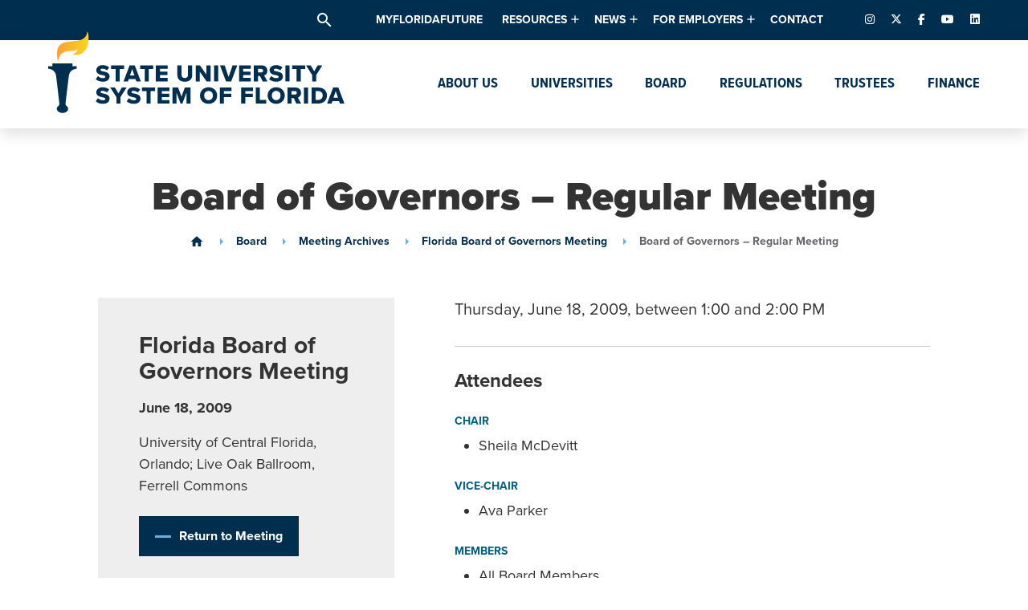

--- FILE ---
content_type: text/html; charset=UTF-8
request_url: https://www.flbog.edu/session/board-of-governors-regular-meeting-aa42q3nr/
body_size: 20284
content:
<!doctype html>
<html lang="en-US">

<head>
  <meta charset="UTF-8" />
  <meta name="viewport" content="width=device-width, initial-scale=1" />
  <link rel="profile" href="https://gmpg.org/xfn/11" />
  <meta name='robots' content='index, follow, max-image-preview:large, max-snippet:-1, max-video-preview:-1' />
	<style>img:is([sizes="auto" i], [sizes^="auto," i]) { contain-intrinsic-size: 3000px 1500px }</style>
	
<!-- Google Tag Manager for WordPress by gtm4wp.com -->
<script data-cfasync="false" data-pagespeed-no-defer>
	var gtm4wp_datalayer_name = "dataLayer";
	var dataLayer = dataLayer || [];

	const gtm4wp_scrollerscript_debugmode         = false;
	const gtm4wp_scrollerscript_callbacktime      = 100;
	const gtm4wp_scrollerscript_readerlocation    = 150;
	const gtm4wp_scrollerscript_contentelementid  = "content";
	const gtm4wp_scrollerscript_scannertime       = 60;
</script>
<!-- End Google Tag Manager for WordPress by gtm4wp.com -->
	<!-- This site is optimized with the Yoast SEO plugin v26.7 - https://yoast.com/wordpress/plugins/seo/ -->
	<title>Board of Governors – Regular Meeting - State University System of Florida</title>
	<link rel="canonical" href="https://www.flbog.edu/session/board-of-governors-regular-meeting-aa42q3nr/" />
	<meta property="og:locale" content="en_US" />
	<meta property="og:type" content="article" />
	<meta property="og:title" content="Board of Governors – Regular Meeting - State University System of Florida" />
	<meta property="og:url" content="https://www.flbog.edu/session/board-of-governors-regular-meeting-aa42q3nr/" />
	<meta property="og:site_name" content="State University System of Florida" />
	<meta property="article:modified_time" content="2019-07-26T17:50:26+00:00" />
	<meta property="og:image" content="https://www.flbog.edu/wp-content/uploads/favicon.png" />
	<meta property="og:image:width" content="512" />
	<meta property="og:image:height" content="512" />
	<meta property="og:image:type" content="image/png" />
	<meta name="twitter:card" content="summary_large_image" />
	<script type="application/ld+json" class="yoast-schema-graph">{"@context":"https://schema.org","@graph":[{"@type":"WebPage","@id":"https://www.flbog.edu/session/board-of-governors-regular-meeting-aa42q3nr/","url":"https://www.flbog.edu/session/board-of-governors-regular-meeting-aa42q3nr/","name":"Board of Governors – Regular Meeting - State University System of Florida","isPartOf":{"@id":"https://www.flbog.edu/#website"},"datePublished":"2019-07-25T20:55:00+00:00","dateModified":"2019-07-26T17:50:26+00:00","breadcrumb":{"@id":"https://www.flbog.edu/session/board-of-governors-regular-meeting-aa42q3nr/#breadcrumb"},"inLanguage":"en-US","potentialAction":[{"@type":"ReadAction","target":["https://www.flbog.edu/session/board-of-governors-regular-meeting-aa42q3nr/"]}]},{"@type":"BreadcrumbList","@id":"https://www.flbog.edu/session/board-of-governors-regular-meeting-aa42q3nr/#breadcrumb","itemListElement":[{"@type":"ListItem","position":1,"name":"Home","item":"https://www.flbog.edu/"},{"@type":"ListItem","position":2,"name":"Board of Governors – Regular Meeting"}]},{"@type":"WebSite","@id":"https://www.flbog.edu/#website","url":"https://www.flbog.edu/","name":"State University System of Florida","description":"Florida Board of Governors","publisher":{"@id":"https://www.flbog.edu/#organization"},"potentialAction":[{"@type":"SearchAction","target":{"@type":"EntryPoint","urlTemplate":"https://www.flbog.edu/?s={search_term_string}"},"query-input":{"@type":"PropertyValueSpecification","valueRequired":true,"valueName":"search_term_string"}}],"inLanguage":"en-US"},{"@type":"Organization","@id":"https://www.flbog.edu/#organization","name":"State University System of Florida","url":"https://www.flbog.edu/","logo":{"@type":"ImageObject","inLanguage":"en-US","@id":"https://www.flbog.edu/#/schema/logo/image/","url":"https://www.flbog.edu/wp-content/uploads/state-university-system-of-florida-full-logo.png","contentUrl":"https://www.flbog.edu/wp-content/uploads/state-university-system-of-florida-full-logo.png","width":2784,"height":808,"caption":"State University System of Florida"},"image":{"@id":"https://www.flbog.edu/#/schema/logo/image/"}}]}</script>
	<!-- / Yoast SEO plugin. -->


		<!-- This site uses the Google Analytics by MonsterInsights plugin v9.3.0 - Using Analytics tracking - https://www.monsterinsights.com/ -->
				<script src="https://www.flbog.edu/wp-content/plugins/google-analytics-premium/pro/assets/js/privacy-guard.min.js"  data-cfasync="false" data-wpfc-render="false" type="text/javascript"></script>
			<script src="//www.googletagmanager.com/gtag/js?id=G-J1LZW829ZD"  data-cfasync="false" data-wpfc-render="false" type="text/javascript" async></script>
			<script data-cfasync="false" data-wpfc-render="false" type="text/javascript">
				var mi_version = '9.3.0';
				var mi_track_user = true;
				var mi_no_track_reason = '';
								var MonsterInsightsDefaultLocations = {"page_location":"https:\/\/www.flbog.edu\/session\/board-of-governors-regular-meeting-aa42q3nr\/"};
				if ( typeof MonsterInsightsPrivacyGuardFilter === 'function' ) {
					var MonsterInsightsLocations = (typeof MonsterInsightsExcludeQuery === 'object') ? MonsterInsightsPrivacyGuardFilter( MonsterInsightsExcludeQuery ) : MonsterInsightsPrivacyGuardFilter( MonsterInsightsDefaultLocations );
				} else {
					var MonsterInsightsLocations = (typeof MonsterInsightsExcludeQuery === 'object') ? MonsterInsightsExcludeQuery : MonsterInsightsDefaultLocations;
				}

								var disableStrs = [
										'ga-disable-G-J1LZW829ZD',
									];

				/* Function to detect opted out users */
				function __gtagTrackerIsOptedOut() {
					for (var index = 0; index < disableStrs.length; index++) {
						if (document.cookie.indexOf(disableStrs[index] + '=true') > -1) {
							return true;
						}
					}

					return false;
				}

				/* Disable tracking if the opt-out cookie exists. */
				if (__gtagTrackerIsOptedOut()) {
					for (var index = 0; index < disableStrs.length; index++) {
						window[disableStrs[index]] = true;
					}
				}

				/* Opt-out function */
				function __gtagTrackerOptout() {
					for (var index = 0; index < disableStrs.length; index++) {
						document.cookie = disableStrs[index] + '=true; expires=Thu, 31 Dec 2099 23:59:59 UTC; path=/';
						window[disableStrs[index]] = true;
					}
				}

				if ('undefined' === typeof gaOptout) {
					function gaOptout() {
						__gtagTrackerOptout();
					}
				}
								window.dataLayer = window.dataLayer || [];

				window.MonsterInsightsDualTracker = {
					helpers: {},
					trackers: {},
				};
				if (mi_track_user) {
					function __gtagDataLayer() {
						dataLayer.push(arguments);
					}

					function __gtagTracker(type, name, parameters) {
						if (!parameters) {
							parameters = {};
						}

						if (parameters.send_to) {
							__gtagDataLayer.apply(null, arguments);
							return;
						}

						if (type === 'event') {
														parameters.send_to = monsterinsights_frontend.v4_id;
							var hookName = name;
							if (typeof parameters['event_category'] !== 'undefined') {
								hookName = parameters['event_category'] + ':' + name;
							}

							if (typeof MonsterInsightsDualTracker.trackers[hookName] !== 'undefined') {
								MonsterInsightsDualTracker.trackers[hookName](parameters);
							} else {
								__gtagDataLayer('event', name, parameters);
							}
							
						} else {
							__gtagDataLayer.apply(null, arguments);
						}
					}

					__gtagTracker('js', new Date());
					__gtagTracker('set', {
						'developer_id.dZGIzZG': true,
											});
					if ( MonsterInsightsLocations.page_location ) {
						__gtagTracker('set', MonsterInsightsLocations);
					}
										__gtagTracker('config', 'G-J1LZW829ZD', {"forceSSL":"true","link_attribution":"true","post_type":"sessions_cpt"} );
															window.gtag = __gtagTracker;										(function () {
						/* https://developers.google.com/analytics/devguides/collection/analyticsjs/ */
						/* ga and __gaTracker compatibility shim. */
						var noopfn = function () {
							return null;
						};
						var newtracker = function () {
							return new Tracker();
						};
						var Tracker = function () {
							return null;
						};
						var p = Tracker.prototype;
						p.get = noopfn;
						p.set = noopfn;
						p.send = function () {
							var args = Array.prototype.slice.call(arguments);
							args.unshift('send');
							__gaTracker.apply(null, args);
						};
						var __gaTracker = function () {
							var len = arguments.length;
							if (len === 0) {
								return;
							}
							var f = arguments[len - 1];
							if (typeof f !== 'object' || f === null || typeof f.hitCallback !== 'function') {
								if ('send' === arguments[0]) {
									var hitConverted, hitObject = false, action;
									if ('event' === arguments[1]) {
										if ('undefined' !== typeof arguments[3]) {
											hitObject = {
												'eventAction': arguments[3],
												'eventCategory': arguments[2],
												'eventLabel': arguments[4],
												'value': arguments[5] ? arguments[5] : 1,
											}
										}
									}
									if ('pageview' === arguments[1]) {
										if ('undefined' !== typeof arguments[2]) {
											hitObject = {
												'eventAction': 'page_view',
												'page_path': arguments[2],
											}
										}
									}
									if (typeof arguments[2] === 'object') {
										hitObject = arguments[2];
									}
									if (typeof arguments[5] === 'object') {
										Object.assign(hitObject, arguments[5]);
									}
									if ('undefined' !== typeof arguments[1].hitType) {
										hitObject = arguments[1];
										if ('pageview' === hitObject.hitType) {
											hitObject.eventAction = 'page_view';
										}
									}
									if (hitObject) {
										action = 'timing' === arguments[1].hitType ? 'timing_complete' : hitObject.eventAction;
										hitConverted = mapArgs(hitObject);
										__gtagTracker('event', action, hitConverted);
									}
								}
								return;
							}

							function mapArgs(args) {
								var arg, hit = {};
								var gaMap = {
									'eventCategory': 'event_category',
									'eventAction': 'event_action',
									'eventLabel': 'event_label',
									'eventValue': 'event_value',
									'nonInteraction': 'non_interaction',
									'timingCategory': 'event_category',
									'timingVar': 'name',
									'timingValue': 'value',
									'timingLabel': 'event_label',
									'page': 'page_path',
									'location': 'page_location',
									'title': 'page_title',
									'referrer' : 'page_referrer',
								};
								for (arg in args) {
																		if (!(!args.hasOwnProperty(arg) || !gaMap.hasOwnProperty(arg))) {
										hit[gaMap[arg]] = args[arg];
									} else {
										hit[arg] = args[arg];
									}
								}
								return hit;
							}

							try {
								f.hitCallback();
							} catch (ex) {
							}
						};
						__gaTracker.create = newtracker;
						__gaTracker.getByName = newtracker;
						__gaTracker.getAll = function () {
							return [];
						};
						__gaTracker.remove = noopfn;
						__gaTracker.loaded = true;
						window['__gaTracker'] = __gaTracker;
					})();
									} else {
										console.log("");
					(function () {
						function __gtagTracker() {
							return null;
						}

						window['__gtagTracker'] = __gtagTracker;
						window['gtag'] = __gtagTracker;
					})();
									}
			</script>
				<!-- / Google Analytics by MonsterInsights -->
		<link rel="stylesheet"href="https://www.flbog.edu/wp-includes/css/dist/block-library/style.min.css" media="all">
<style id='classic-theme-styles-inline-css' type='text/css'>
/*! This file is auto-generated */
.wp-block-button__link{color:#fff;background-color:#32373c;border-radius:9999px;box-shadow:none;text-decoration:none;padding:calc(.667em + 2px) calc(1.333em + 2px);font-size:1.125em}.wp-block-file__button{background:#32373c;color:#fff;text-decoration:none}
</style>
<style id='global-styles-inline-css' type='text/css'>
:root{--wp--preset--aspect-ratio--square: 1;--wp--preset--aspect-ratio--4-3: 4/3;--wp--preset--aspect-ratio--3-4: 3/4;--wp--preset--aspect-ratio--3-2: 3/2;--wp--preset--aspect-ratio--2-3: 2/3;--wp--preset--aspect-ratio--16-9: 16/9;--wp--preset--aspect-ratio--9-16: 9/16;--wp--preset--color--black: #000000;--wp--preset--color--cyan-bluish-gray: #abb8c3;--wp--preset--color--white: #ffffff;--wp--preset--color--pale-pink: #f78da7;--wp--preset--color--vivid-red: #cf2e2e;--wp--preset--color--luminous-vivid-orange: #ff6900;--wp--preset--color--luminous-vivid-amber: #fcb900;--wp--preset--color--light-green-cyan: #7bdcb5;--wp--preset--color--vivid-green-cyan: #00d084;--wp--preset--color--pale-cyan-blue: #8ed1fc;--wp--preset--color--vivid-cyan-blue: #0693e3;--wp--preset--color--vivid-purple: #9b51e0;--wp--preset--gradient--vivid-cyan-blue-to-vivid-purple: linear-gradient(135deg,rgba(6,147,227,1) 0%,rgb(155,81,224) 100%);--wp--preset--gradient--light-green-cyan-to-vivid-green-cyan: linear-gradient(135deg,rgb(122,220,180) 0%,rgb(0,208,130) 100%);--wp--preset--gradient--luminous-vivid-amber-to-luminous-vivid-orange: linear-gradient(135deg,rgba(252,185,0,1) 0%,rgba(255,105,0,1) 100%);--wp--preset--gradient--luminous-vivid-orange-to-vivid-red: linear-gradient(135deg,rgba(255,105,0,1) 0%,rgb(207,46,46) 100%);--wp--preset--gradient--very-light-gray-to-cyan-bluish-gray: linear-gradient(135deg,rgb(238,238,238) 0%,rgb(169,184,195) 100%);--wp--preset--gradient--cool-to-warm-spectrum: linear-gradient(135deg,rgb(74,234,220) 0%,rgb(151,120,209) 20%,rgb(207,42,186) 40%,rgb(238,44,130) 60%,rgb(251,105,98) 80%,rgb(254,248,76) 100%);--wp--preset--gradient--blush-light-purple: linear-gradient(135deg,rgb(255,206,236) 0%,rgb(152,150,240) 100%);--wp--preset--gradient--blush-bordeaux: linear-gradient(135deg,rgb(254,205,165) 0%,rgb(254,45,45) 50%,rgb(107,0,62) 100%);--wp--preset--gradient--luminous-dusk: linear-gradient(135deg,rgb(255,203,112) 0%,rgb(199,81,192) 50%,rgb(65,88,208) 100%);--wp--preset--gradient--pale-ocean: linear-gradient(135deg,rgb(255,245,203) 0%,rgb(182,227,212) 50%,rgb(51,167,181) 100%);--wp--preset--gradient--electric-grass: linear-gradient(135deg,rgb(202,248,128) 0%,rgb(113,206,126) 100%);--wp--preset--gradient--midnight: linear-gradient(135deg,rgb(2,3,129) 0%,rgb(40,116,252) 100%);--wp--preset--font-size--small: 13px;--wp--preset--font-size--medium: 20px;--wp--preset--font-size--large: 36px;--wp--preset--font-size--x-large: 42px;--wp--preset--spacing--20: 0.44rem;--wp--preset--spacing--30: 0.67rem;--wp--preset--spacing--40: 1rem;--wp--preset--spacing--50: 1.5rem;--wp--preset--spacing--60: 2.25rem;--wp--preset--spacing--70: 3.38rem;--wp--preset--spacing--80: 5.06rem;--wp--preset--shadow--natural: 6px 6px 9px rgba(0, 0, 0, 0.2);--wp--preset--shadow--deep: 12px 12px 50px rgba(0, 0, 0, 0.4);--wp--preset--shadow--sharp: 6px 6px 0px rgba(0, 0, 0, 0.2);--wp--preset--shadow--outlined: 6px 6px 0px -3px rgba(255, 255, 255, 1), 6px 6px rgba(0, 0, 0, 1);--wp--preset--shadow--crisp: 6px 6px 0px rgba(0, 0, 0, 1);}:where(.is-layout-flex){gap: 0.5em;}:where(.is-layout-grid){gap: 0.5em;}body .is-layout-flex{display: flex;}.is-layout-flex{flex-wrap: wrap;align-items: center;}.is-layout-flex > :is(*, div){margin: 0;}body .is-layout-grid{display: grid;}.is-layout-grid > :is(*, div){margin: 0;}:where(.wp-block-columns.is-layout-flex){gap: 2em;}:where(.wp-block-columns.is-layout-grid){gap: 2em;}:where(.wp-block-post-template.is-layout-flex){gap: 1.25em;}:where(.wp-block-post-template.is-layout-grid){gap: 1.25em;}.has-black-color{color: var(--wp--preset--color--black) !important;}.has-cyan-bluish-gray-color{color: var(--wp--preset--color--cyan-bluish-gray) !important;}.has-white-color{color: var(--wp--preset--color--white) !important;}.has-pale-pink-color{color: var(--wp--preset--color--pale-pink) !important;}.has-vivid-red-color{color: var(--wp--preset--color--vivid-red) !important;}.has-luminous-vivid-orange-color{color: var(--wp--preset--color--luminous-vivid-orange) !important;}.has-luminous-vivid-amber-color{color: var(--wp--preset--color--luminous-vivid-amber) !important;}.has-light-green-cyan-color{color: var(--wp--preset--color--light-green-cyan) !important;}.has-vivid-green-cyan-color{color: var(--wp--preset--color--vivid-green-cyan) !important;}.has-pale-cyan-blue-color{color: var(--wp--preset--color--pale-cyan-blue) !important;}.has-vivid-cyan-blue-color{color: var(--wp--preset--color--vivid-cyan-blue) !important;}.has-vivid-purple-color{color: var(--wp--preset--color--vivid-purple) !important;}.has-black-background-color{background-color: var(--wp--preset--color--black) !important;}.has-cyan-bluish-gray-background-color{background-color: var(--wp--preset--color--cyan-bluish-gray) !important;}.has-white-background-color{background-color: var(--wp--preset--color--white) !important;}.has-pale-pink-background-color{background-color: var(--wp--preset--color--pale-pink) !important;}.has-vivid-red-background-color{background-color: var(--wp--preset--color--vivid-red) !important;}.has-luminous-vivid-orange-background-color{background-color: var(--wp--preset--color--luminous-vivid-orange) !important;}.has-luminous-vivid-amber-background-color{background-color: var(--wp--preset--color--luminous-vivid-amber) !important;}.has-light-green-cyan-background-color{background-color: var(--wp--preset--color--light-green-cyan) !important;}.has-vivid-green-cyan-background-color{background-color: var(--wp--preset--color--vivid-green-cyan) !important;}.has-pale-cyan-blue-background-color{background-color: var(--wp--preset--color--pale-cyan-blue) !important;}.has-vivid-cyan-blue-background-color{background-color: var(--wp--preset--color--vivid-cyan-blue) !important;}.has-vivid-purple-background-color{background-color: var(--wp--preset--color--vivid-purple) !important;}.has-black-border-color{border-color: var(--wp--preset--color--black) !important;}.has-cyan-bluish-gray-border-color{border-color: var(--wp--preset--color--cyan-bluish-gray) !important;}.has-white-border-color{border-color: var(--wp--preset--color--white) !important;}.has-pale-pink-border-color{border-color: var(--wp--preset--color--pale-pink) !important;}.has-vivid-red-border-color{border-color: var(--wp--preset--color--vivid-red) !important;}.has-luminous-vivid-orange-border-color{border-color: var(--wp--preset--color--luminous-vivid-orange) !important;}.has-luminous-vivid-amber-border-color{border-color: var(--wp--preset--color--luminous-vivid-amber) !important;}.has-light-green-cyan-border-color{border-color: var(--wp--preset--color--light-green-cyan) !important;}.has-vivid-green-cyan-border-color{border-color: var(--wp--preset--color--vivid-green-cyan) !important;}.has-pale-cyan-blue-border-color{border-color: var(--wp--preset--color--pale-cyan-blue) !important;}.has-vivid-cyan-blue-border-color{border-color: var(--wp--preset--color--vivid-cyan-blue) !important;}.has-vivid-purple-border-color{border-color: var(--wp--preset--color--vivid-purple) !important;}.has-vivid-cyan-blue-to-vivid-purple-gradient-background{background: var(--wp--preset--gradient--vivid-cyan-blue-to-vivid-purple) !important;}.has-light-green-cyan-to-vivid-green-cyan-gradient-background{background: var(--wp--preset--gradient--light-green-cyan-to-vivid-green-cyan) !important;}.has-luminous-vivid-amber-to-luminous-vivid-orange-gradient-background{background: var(--wp--preset--gradient--luminous-vivid-amber-to-luminous-vivid-orange) !important;}.has-luminous-vivid-orange-to-vivid-red-gradient-background{background: var(--wp--preset--gradient--luminous-vivid-orange-to-vivid-red) !important;}.has-very-light-gray-to-cyan-bluish-gray-gradient-background{background: var(--wp--preset--gradient--very-light-gray-to-cyan-bluish-gray) !important;}.has-cool-to-warm-spectrum-gradient-background{background: var(--wp--preset--gradient--cool-to-warm-spectrum) !important;}.has-blush-light-purple-gradient-background{background: var(--wp--preset--gradient--blush-light-purple) !important;}.has-blush-bordeaux-gradient-background{background: var(--wp--preset--gradient--blush-bordeaux) !important;}.has-luminous-dusk-gradient-background{background: var(--wp--preset--gradient--luminous-dusk) !important;}.has-pale-ocean-gradient-background{background: var(--wp--preset--gradient--pale-ocean) !important;}.has-electric-grass-gradient-background{background: var(--wp--preset--gradient--electric-grass) !important;}.has-midnight-gradient-background{background: var(--wp--preset--gradient--midnight) !important;}.has-small-font-size{font-size: var(--wp--preset--font-size--small) !important;}.has-medium-font-size{font-size: var(--wp--preset--font-size--medium) !important;}.has-large-font-size{font-size: var(--wp--preset--font-size--large) !important;}.has-x-large-font-size{font-size: var(--wp--preset--font-size--x-large) !important;}
:where(.wp-block-post-template.is-layout-flex){gap: 1.25em;}:where(.wp-block-post-template.is-layout-grid){gap: 1.25em;}
:where(.wp-block-columns.is-layout-flex){gap: 2em;}:where(.wp-block-columns.is-layout-grid){gap: 2em;}
:root :where(.wp-block-pullquote){font-size: 1.5em;line-height: 1.6;}
</style>
<link rel="stylesheet"href="https://fonts.googleapis.com/icon?family=Material+Icons" media="all">
<link rel="stylesheet"href="https://cdnjs.cloudflare.com/ajax/libs/font-awesome/6.7.2/css/fontawesome.min.css" media="all">
<link rel="stylesheet"href="https://cdnjs.cloudflare.com/ajax/libs/font-awesome/6.7.2/css/brands.min.css" media="all">
<link rel="stylesheet"href="https://cdnjs.cloudflare.com/ajax/libs/font-awesome/6.7.2/css/solid.min.css" media="all">
<link rel="stylesheet"href="https://use.typekit.net/abj7rhw.css" media="all">
<link rel="stylesheet"href="https://www.flbog.edu/wp-content/themes/flbog/style.css?build=14d8a4aac8a495151e1f16bf9378c06c" media="screen">
<script type="text/javascript" src="https://www.flbog.edu/wp-content/plugins/google-analytics-premium/assets/js/frontend-gtag.js" id="monsterinsights-frontend-script-js" async="async" data-wp-strategy="async"></script>
<script data-cfasync="false" data-wpfc-render="false" type="text/javascript" id='monsterinsights-frontend-script-js-extra'>/* <![CDATA[ */
var monsterinsights_frontend = {"js_events_tracking":"true","download_extensions":"doc,pdf,ppt,zip,xls,docx,pptx,xlsx","inbound_paths":"[{\"path\":\"\\\/go\\\/\",\"label\":\"affiliate\"},{\"path\":\"\\\/recommend\\\/\",\"label\":\"affiliate\"}]","home_url":"https:\/\/www.flbog.edu","hash_tracking":"false","v4_id":"G-J1LZW829ZD"};/* ]]> */
</script>
<script type="text/javascript" src="https://www.flbog.edu/wp-content/plugins/duracelltomi-google-tag-manager/dist/js/analytics-talk-content-tracking.js" id="gtm4wp-scroll-tracking-js"></script>
<link rel="https://api.w.org/" href="https://www.flbog.edu/wp-json/" /><link rel="alternate" title="JSON" type="application/json" href="https://www.flbog.edu/wp-json/wp/v2/sessions_cpt/8921" /><link rel="alternate" title="oEmbed (JSON)" type="application/json+oembed" href="https://www.flbog.edu/wp-json/oembed/1.0/embed?url=https%3A%2F%2Fwww.flbog.edu%2Fsession%2Fboard-of-governors-regular-meeting-aa42q3nr%2F" />
<link rel="alternate" title="oEmbed (XML)" type="text/xml+oembed" href="https://www.flbog.edu/wp-json/oembed/1.0/embed?url=https%3A%2F%2Fwww.flbog.edu%2Fsession%2Fboard-of-governors-regular-meeting-aa42q3nr%2F&#038;format=xml" />
<!-- Stream WordPress user activity plugin v4.1.1 -->

<!-- Google Tag Manager for WordPress by gtm4wp.com -->
<!-- GTM Container placement set to footer -->
<script data-cfasync="false" data-pagespeed-no-defer>
	var dataLayer_content = {"pagePostType":"sessions_cpt","pagePostType2":"single-sessions_cpt","pagePostAuthor":"Sara Fay","browserName":"","browserVersion":"","browserEngineName":"","browserEngineVersion":"","osName":"","osVersion":"","deviceType":"bot","deviceManufacturer":"","deviceModel":"","geoCloudflareCountryCode":"US"};
	dataLayer.push( dataLayer_content );
</script>
<script data-cfasync="false" data-pagespeed-no-defer>
(function(w,d,s,l,i){w[l]=w[l]||[];w[l].push({'gtm.start':
new Date().getTime(),event:'gtm.js'});var f=d.getElementsByTagName(s)[0],
j=d.createElement(s),dl=l!='dataLayer'?'&l='+l:'';j.async=true;j.src=
'//www.googletagmanager.com/gtm.js?id='+i+dl;f.parentNode.insertBefore(j,f);
})(window,document,'script','dataLayer','GTM-P28VLGB');
</script>
<!-- End Google Tag Manager for WordPress by gtm4wp.com -->

		<!-- MonsterInsights Media Tracking -->
		<script data-cfasync="false" data-wpfc-render="false" type="text/javascript">
			var monsterinsights_tracked_video_marks = {};
			var monsterinsights_youtube_percentage_tracking_timeouts = {};

			/* Works for YouTube and Vimeo */
			function monsterinsights_media_get_id_for_iframe( source, service ) {
				var iframeUrlParts = source.split('?');
				var stripedUrl = iframeUrlParts[0].split('/');
				var videoId = stripedUrl[ stripedUrl.length - 1 ];

				return service + '-player-' + videoId;
			}

			function monsterinsights_media_record_video_event( provider, event, label, parameters = {} ) {
				__gtagTracker('event', event, {
					event_category: 'video-' + provider,
					event_label: label,
					non_interaction: event === 'impression',
					...parameters
				});
			}

			function monsterinsights_media_maybe_record_video_progress( provider, label, videoId, videoParameters ) {
				var progressTrackingAllowedMarks = [10,25,50,75];

				if ( typeof monsterinsights_tracked_video_marks[ videoId ] == 'undefined' ) {
					monsterinsights_tracked_video_marks[ videoId ] = [];
				}

				var { video_percent } = videoParameters;

				if ( progressTrackingAllowedMarks.includes( video_percent ) && !monsterinsights_tracked_video_marks[ videoId ].includes( video_percent ) ) {
					monsterinsights_media_record_video_event( provider, 'video_progress', label, videoParameters );

					/* Prevent multiple records for the same percentage */
					monsterinsights_tracked_video_marks[ videoId ].push( video_percent );
				}
			}

			/* --- Vimeo --- */
            var monsterinsights_media_vimeo_plays = {};

            function monsterinsights_setup_vimeo_events_for_iframe(iframe, title, player) {
                var playerId = iframe.getAttribute('id');
                var videoLabel = title || iframe.title || iframe.getAttribute('src');

                if ( !playerId ) {
                    playerId = monsterinsights_media_get_id_for_iframe( iframe.getAttribute('src'), 'vimeo' );
                    iframe.setAttribute( 'id', playerId );
                }

                monsterinsights_media_vimeo_plays[playerId] = 0;

                var videoParameters = {
                    video_provider: 'vimeo',
                    video_title: title,
                    video_url: iframe.getAttribute('src')
                };

                /**
                 * Record Impression
                 **/
                monsterinsights_media_record_video_event( 'vimeo', 'impression', videoLabel, videoParameters );

                /**
                 * Record video start
                 **/
                player.on('play', function(data) {
                    let playerId = this.element.id;
                    if ( monsterinsights_media_vimeo_plays[playerId] === 0 ) {
                        monsterinsights_media_vimeo_plays[playerId]++;

                        videoParameters.video_duration = data.duration;
                        videoParameters.video_current_time = data.seconds;
                        videoParameters.video_percent = 0;

                        monsterinsights_media_record_video_event( 'vimeo', 'video_start', videoLabel, videoParameters );
                    }
                });

                /**
                 * Record video progress
                 **/
                player.on('timeupdate', function(data) {
                    var progress = Math.floor(data.percent * 100);

                    videoParameters.video_duration = data.duration;
                    videoParameters.video_current_time = data.seconds;
                    videoParameters.video_percent = progress;

                    monsterinsights_media_maybe_record_video_progress( 'vimeo', videoLabel, playerId, videoParameters );
                });

                /**
                 * Record video complete
                 **/
                player.on('ended', function(data) {
                    videoParameters.video_duration = data.duration;
                    videoParameters.video_current_time = data.seconds;
                    videoParameters.video_percent = 100;

                    monsterinsights_media_record_video_event( 'vimeo', 'video_complete', videoLabel, videoParameters );
                });
            }

			function monsterinsights_on_vimeo_load() {

				var vimeoIframes = document.querySelectorAll("iframe[src*='vimeo']");

				vimeoIframes.forEach(function( iframe ) {
                    //  Set up the player
					var player = new Vimeo.Player(iframe);

                    //  The getVideoTitle function returns a promise
                    player.getVideoTitle().then(function(title) {
                        /*
                         * Binding the events inside this callback guarantees that we
                         * always have the correct title for the video
                         */
                        monsterinsights_setup_vimeo_events_for_iframe(iframe, title, player)
                    });
				});
			}

			function monsterinsights_media_init_vimeo_events() {
				var vimeoIframes = document.querySelectorAll("iframe[src*='vimeo']");

				if ( vimeoIframes.length ) {

					/* Maybe load Vimeo API */
					if ( window.Vimeo === undefined ) {
						var tag = document.createElement("script");
						tag.src = "https://player.vimeo.com/api/player.js";
						tag.setAttribute("onload", "monsterinsights_on_vimeo_load()");
						document.body.append(tag);
					} else {
						/* Vimeo API already loaded, invoke callback */
						monsterinsights_on_vimeo_load();
					}
				}
			}

			/* --- End Vimeo --- */

			/* --- YouTube --- */
			function monsterinsights_media_on_youtube_load() {
				var monsterinsights_media_youtube_plays = {};

				function __onPlayerReady(event) {
					monsterinsights_media_youtube_plays[event.target.h.id] = 0;

					var videoParameters = {
						video_provider: 'youtube',
						video_title: event.target.videoTitle,
						video_url: event.target.playerInfo.videoUrl
					};
					monsterinsights_media_record_video_event( 'youtube', 'impression', videoParameters.video_title, videoParameters );
				}

				/**
				 * Record progress callback
				 **/
				function __track_youtube_video_progress( player, videoLabel, videoParameters ) {
					var { playerInfo } = player;
					var playerId = player.h.id;

					var duration = playerInfo.duration; /* player.getDuration(); */
					var currentTime = playerInfo.currentTime; /* player.getCurrentTime(); */

					var percentage = (currentTime / duration) * 100;
					var progress = Math.floor(percentage);

					videoParameters.video_duration = duration;
					videoParameters.video_current_time = currentTime;
					videoParameters.video_percent = progress;

					monsterinsights_media_maybe_record_video_progress( 'youtube', videoLabel, playerId, videoParameters );
				}

				function __youtube_on_state_change( event ) {
					var state = event.data;
					var player = event.target;
					var { playerInfo } = player;
					var playerId = player.h.id;

					var videoParameters = {
						video_provider: 'youtube',
						video_title: player.videoTitle,
						video_url: playerInfo.videoUrl
					};

					/**
					 * YouTube's API doesn't offer a progress or timeupdate event.
					 * We have to track progress manually by asking the player for the current time, every X milliseconds, using an
    interval
					 **/

					if ( state === YT.PlayerState.PLAYING) {
						if ( monsterinsights_media_youtube_plays[playerId] === 0 ) {
							monsterinsights_media_youtube_plays[playerId]++;
							/**
							 * Record video start
							 **/
							videoParameters.video_duration = playerInfo.duration;
							videoParameters.video_current_time = playerInfo.currentTime;
							videoParameters.video_percent = 0;

							monsterinsights_media_record_video_event( 'youtube', 'video_start', videoParameters.video_title, videoParameters );
						}

						monsterinsights_youtube_percentage_tracking_timeouts[ playerId ] = setInterval(
							__track_youtube_video_progress,
							500,
							player,
							videoParameters.video_title,
							videoParameters
						);
					} else if ( state === YT.PlayerState.PAUSED ) {
						/* When the video is paused clear the interval */
						clearInterval( monsterinsights_youtube_percentage_tracking_timeouts[ playerId ] );
					} else if ( state === YT.PlayerState.ENDED ) {

						/**
						 * Record video complete
						 **/
						videoParameters.video_duration = playerInfo.duration;
						videoParameters.video_current_time = playerInfo.currentTime;
						videoParameters.video_percent = 100;

						monsterinsights_media_record_video_event( 'youtube', 'video_complete', videoParameters.video_title, videoParameters );
						clearInterval( monsterinsights_youtube_percentage_tracking_timeouts[ playerId ] );
					}
				}

				var youtubeIframes = document.querySelectorAll("iframe[src*='youtube'],iframe[src*='youtu.be']");

				youtubeIframes.forEach(function( iframe ) {
					var playerId = iframe.getAttribute('id');

					if ( !playerId ) {
						playerId = monsterinsights_media_get_id_for_iframe( iframe.getAttribute('src'), 'youtube' );
						iframe.setAttribute( 'id', playerId );
					}

					new YT.Player(playerId, {
						events: {
							onReady: __onPlayerReady,
							onStateChange: __youtube_on_state_change
						}
					});
				});
			}

			function monsterinsights_media_load_youtube_api() {
				if ( window.YT ) {
					return;
				}

				var youtubeIframes = document.querySelectorAll("iframe[src*='youtube'],iframe[src*='youtu.be']");
				if ( 0 === youtubeIframes.length ) {
					return;
				}

				var tag = document.createElement("script");
				tag.src = "https://www.youtube.com/iframe_api";
				var firstScriptTag = document.getElementsByTagName('script')[0];
				firstScriptTag.parentNode.insertBefore(tag, firstScriptTag);
			}

			function monsterinsights_media_init_youtube_events() {
				/* YouTube always looks for a function called onYouTubeIframeAPIReady */
				window.onYouTubeIframeAPIReady = monsterinsights_media_on_youtube_load;
			}
			/* --- End YouTube --- */

			/* --- HTML Videos --- */
			function monsterinsights_media_init_html_video_events() {
				var monsterinsights_media_html_plays = {};
				var videos = document.querySelectorAll('video');
				var videosCount = 0;

				videos.forEach(function( video ) {

					var videoLabel = video.title;

					if ( !videoLabel ) {
						var videoCaptionEl = video.nextElementSibling;

						if ( videoCaptionEl && videoCaptionEl.nodeName.toLowerCase() === 'figcaption' ) {
							videoLabel = videoCaptionEl.textContent;
						} else {
							videoLabel = video.getAttribute('src');
						}
					}

					var videoTitle = videoLabel;

					var playerId = video.getAttribute('id');

					if ( !playerId ) {
						playerId = 'html-player-' + videosCount;
						video.setAttribute('id', playerId);
					}

					monsterinsights_media_html_plays[playerId] = 0

					var videoSrc = video.getAttribute('src')

					if ( ! videoSrc && video.currentSrc ) {
						videoSrc = video.currentSrc;
					}

					var videoParameters = {
						video_provider: 'html',
						video_title: videoTitle ? videoTitle : videoSrc,
						video_url: videoSrc,
					};

					/**
					 * Record Impression
					 **/
					monsterinsights_media_record_video_event( 'html', 'impression', videoLabel, videoParameters );

					/**
					 * Record video start
					 **/
					video.addEventListener('play', function(event) {
						let playerId = event.target.id;
						if ( monsterinsights_media_html_plays[playerId] === 0 ) {
							monsterinsights_media_html_plays[playerId]++;

							videoParameters.video_duration = video.duration;
							videoParameters.video_current_time = video.currentTime;
							videoParameters.video_percent = 0;

							monsterinsights_media_record_video_event( 'html', 'video_start', videoLabel, videoParameters );
						}
					}, false );

					/**
					 * Record video progress
					 **/
					video.addEventListener('timeupdate', function() {
						var percentage = (video.currentTime / video.duration) * 100;
						var progress = Math.floor(percentage);

						videoParameters.video_duration = video.duration;
						videoParameters.video_current_time = video.currentTime;
						videoParameters.video_percent = progress;

						monsterinsights_media_maybe_record_video_progress( 'html', videoLabel, playerId, videoParameters );
					}, false );

					/**
					 * Record video complete
					 **/
					video.addEventListener('ended', function() {
						var percentage = (video.currentTime / video.duration) * 100;
						var progress = Math.floor(percentage);

						videoParameters.video_duration = video.duration;
						videoParameters.video_current_time = video.currentTime;
						videoParameters.video_percent = progress;

						monsterinsights_media_record_video_event( 'html', 'video_complete', videoLabel, videoParameters );
					}, false );

					videosCount++;
				});
			}
			/* --- End HTML Videos --- */

			function monsterinsights_media_init_video_events() {
				/**
				 * HTML Video - Attach events & record impressions
				 */
				monsterinsights_media_init_html_video_events();

				/**
				 * Vimeo - Attach events & record impressions
				 */
				monsterinsights_media_init_vimeo_events();

				monsterinsights_media_load_youtube_api();
			}

			/* Attach events */
			function monsterinsights_media_load() {

				if ( typeof(__gtagTracker) === 'undefined' ) {
					setTimeout(monsterinsights_media_load, 200);
					return;
				}

				if ( document.readyState === "complete" ) { // Need this for cookie plugin.
					monsterinsights_media_init_video_events();
				} else if ( window.addEventListener ) {
					window.addEventListener( "load", monsterinsights_media_init_video_events, false );
				} else if ( window.attachEvent ) {
					window.attachEvent( "onload", monsterinsights_media_init_video_events);
				}

				/**
				 * YouTube - Attach events & record impressions.
				 * We don't need to attach this into page load event
				 * because we already use YT function "onYouTubeIframeAPIReady"
				 * and this will help on using onReady event with the player instantiation.
				 */
				monsterinsights_media_init_youtube_events();
			}

			monsterinsights_media_load();
		</script>
		<!-- End MonsterInsights Media Tracking -->

		
<link rel="icon" href="https://www.flbog.edu/wp-content/uploads/cropped-favicon-32x32.png" sizes="32x32" />
<link rel="icon" href="https://www.flbog.edu/wp-content/uploads/cropped-favicon-192x192.png" sizes="192x192" />
<link rel="apple-touch-icon" href="https://www.flbog.edu/wp-content/uploads/cropped-favicon-180x180.png" />
<meta name="msapplication-TileImage" content="https://www.flbog.edu/wp-content/uploads/cropped-favicon-270x270.png" />
  <script type="module" src="https://public.tableau.com/javascripts/api/tableau.embedding.3.latest.min.js"></script>
</head>

<body>
  <a href="#main" class="sr-only">Skip to Content</a>

  
  <header id="header">

    <div class="search-bar">
	<div class="container-fluid container-max">

	  <i class="material-icons search-close">close</i>

		<div class="row justify-content-center">
			<div class="col-12 col-md-10 col-lg-8">

				<form method="get" action="https://www.flbog.edu">
					<label for="s" class="d-none">Search State University System of Florida</label>					<input type="text" id="s" name="s" placeholder="Search the site&hellip;" value="" autocomplete="off">
					<button type="submit" class="link-block link-liner"><span>Search</span></button>
				</form>

			</div>
		</div>

	</div>
</div>

    
    <div class="top-bar d-none d-md-block">
      <div class="container-max d-flex justify-content-end">
        <i class="material-icons search-btn">search</i>
        <ul id="menu-top-navigation" class="list-unstyled"><li><a href="https://www.flbog.edu/myfloridafuture/"><span tabindex="-1">MyFloridaFuture</span></a></li>
<li class="parent"><a href="https://www.flbog.edu/resources/"><span tabindex="-1">Resources</span></a>
<ul class="sub-menu">
	<li class="sub-parent"><a href="https://www.flbog.edu/resources/online-education/"><span tabindex="-1">Online Education</span></a>
<ul class="children">
<li><a href="https://www.flbog.edu/resources/online-education/distance-learning/"><span tabindex="-1">Distance Learning</span></a></li>
<li><a href="https://www.flbog.edu/resources/online-education/2025-strategic-plan-for-online-education/"><span tabindex="-1">2025 Strategic Plan for Online Education</span></a></li>
<li><a href="https://www.flbog.edu/resources/online-education/annual-reports/"><span tabindex="-1">Online Education Annual Reports</span></a></li>
<li><a href="https://www.flbog.edu/resources/online-education/online-faculty-award/"><span tabindex="-1">President’s Award Program for Exemplary Online Teaching</span></a></li>

</ul></li>
	<li class="sub-parent"><a href="https://www.flbog.edu/resources/data-analytics/"><span tabindex="-1">Data &#038; Analytics</span></a>
<ul class="children">
<li><a href="https://www.flbog.edu/resources/data-analytics/dashboards/"><span tabindex="-1">Data Dashboards</span></a></li>
<li><a href="https://www.flbog.edu/resources/data-analytics/due-dates-master-calendar/" target="_blank"><span tabindex="-1">Due Dates Master Calendar</span></a></li>
<li><a href="https://www.flbog.edu/resources/data-analytics/data-request-tracking-system/" target="_blank"><span tabindex="-1">Data Request Tracking System</span></a></li>

</ul></li>
	<li class="sub-parent"><a href="https://www.flbog.edu/resources/academic/"><span tabindex="-1">Academic Programs</span></a>
<ul class="children">
<li><a href="https://www.flbog.edu/resources/academic/program-coordination-approval/"><span tabindex="-1">Academic Degree Program Actions</span></a></li>
<li><a href="https://www.flbog.edu/resources/academic/program-review-accreditation/"><span tabindex="-1">Accreditation</span></a></li>
<li><a href="https://www.flbog.edu/resources/academic/programs-of-strategic-emphasis/"><span tabindex="-1">Programs of Strategic Emphasis</span></a></li>
<li><a href="https://www.flbog.edu/resources/academic/sus-academic-degree-program-inventory/" target="_blank"><span tabindex="-1">Academic Degree Program Inventory</span></a></li>

</ul></li>
	<li class="sub-parent"><a href="https://www.flbog.edu/resources/research-development/"><span tabindex="-1">Research &#038; Development</span></a>
<ul class="children">
<li><a href="https://www.flbog.edu/resources/research-development/irb-reciprocity/"><span tabindex="-1">IRB Reciprocity</span></a></li>

</ul></li>
	<li><a href="https://www.flbog.edu/textbook-affordability/"><span tabindex="-1">Textbook Affordability</span></a></li>
	<li><a href="https://www.flbog.edu/intellectual-freedom-survey/"><span tabindex="-1">Intellectual Freedom Survey</span></a></li>
	<li><a href="https://www.flbog.edu/resources/admissions-tour/"><span tabindex="-1">High School Counselors</span></a></li>
	<li><a href="https://www.flbog.edu/resources/institutes-centers/"><span tabindex="-1">Institutes &#038; Centers</span></a></li>
</ul>
</li>
<li class="parent"><a href="https://www.flbog.edu/news/"><span tabindex="-1">News</span></a>
<ul class="sub-menu">
	<li><a href="https://www.flbog.edu/news/news-updates/"><span tabindex="-1">News &#038; Updates</span></a></li>
	<li><a href="https://www.flbog.edu/news/events/"><span tabindex="-1">Events</span></a></li>
	<li><a href="https://www.flbog.edu/news/media-kit/"><span tabindex="-1">Media Kit</span></a></li>
	<li><a href="https://www.flbog.edu/state-university-system-of-florida-alert/"><span tabindex="-1">System Alerts</span></a></li>
</ul>
</li>
<li class="parent"><a href="https://www.flbog.edu/for-businesses/"><span tabindex="-1">For Employers</span></a>
<ul class="sub-menu">
	<li><a href="https://www.flbog.edu/for-businesses/scoreboard/"><span tabindex="-1">The Florida ScoreBoard</span></a></li>
	<li><a href="https://www.flbog.edu/for-businesses/businesses/"><span tabindex="-1">Talent &#038; Resources</span></a></li>
</ul>
</li>
<li><a href="https://www.flbog.edu/contact/"><span tabindex="-1">Contact</span></a></li>
</ul>        <ul id="menu-social" class="list-unstyled"><li><a href="https://www.instagram.com/sus_florida/"><span>Instagram</span><i class="fab fa-instagram"></i></a></li>
<li><a target="_blank" href="https://x.com/SUS_Florida"><span>X &#8211; Formerly Twitter</span><i class="fa-brands fa-x-twitter"></i></a></li>
<li><a target="_blank" href="https://www.facebook.com/SUSFlorida"><span>Facebook</span><i class="fab fa-facebook-f"></i></a></li>
<li><a target="_blank" href="https://www.youtube.com/FLBoardofGovernors"><span>YouTube</span><i class="fab fa-youtube"></i></a></li>
<li><a href="https://www.linkedin.com/company/state-university-system-of-florida---board-of-governors"><span>LinkedIn</span><i class="fab fa-linkedin"></i></a></li>
</ul>      </div>
    </div>

    <div class="main-bar">
      <div class="container-max d-flex align-items-center justify-content-between">

        <a href="https://www.flbog.edu/" class="custom-logo-link" rel="home"><img src="https://www.flbog.edu/wp-content/uploads/flbog_logo.svg" class="custom-logo" alt="State University System of Florida Logo" decoding="async" /></a>
        <div class="d-flex align-items-center">
          <i class="material-icons search-btn search-btn-mobile d-md-none"><span>search</span></i>

          <label class="hamburger-btn d-xl-none" id="hamburger-btn">
            <div>
              <span></span>
              <span></span>
              <span></span>
            </div>
            <p class="d-none d-md-block">Menu</p>
          </label>
        </div>

        <div class="main-nav-wrapper d-none d-xl-block">
          <ul id="menu-main-navigation" class="list-unstyled"><li class="d-xl-none"><a href="https://www.flbog.edu/"><span tabindex="-1">Home</span></a><ul class="sub-wrapper" data-offset="0"><li class="sub-menu-container"><ul class="sub-menu sub-menu-title"><li>Home</li></ul><ul class="sub-menu sub-menu-items"></ul></li></ul></li>
<li class="parent"><a href="https://www.flbog.edu/about-us-2/"><span tabindex="-1">About Us</span></a><ul class="sub-wrapper" data-offset="0"><li class="sub-menu-container"><ul class="sub-menu sub-menu-title"><li>About Us</li></ul>
<ul class="sub-menu">
	<li><a href="https://www.flbog.edu/about-us-2/"><span tabindex="-1">About Us</span></a></li>
	<li class="sub-parent"><a href="https://www.flbog.edu/about-us-2/office-of-the-chancellor/"><span tabindex="-1">Office of the Chancellor</span></a>
<ul class="children">
<li><a href="https://www.flbog.edu/about-us-2/office-of-the-chancellor/chancellor/"><span tabindex="-1">Chancellor</span></a></li>
<li><a href="https://www.flbog.edu/about-us-2/office-of-the-chancellor/announcements-statements/"><span tabindex="-1">Chancellor&#8217;s Announcements &#038; Statements</span></a></li>
<li><a href="https://www.flbog.edu/about-us-2/office-of-the-chancellor/corporate-secretary/"><span tabindex="-1">Corporate Secretary</span></a></li>
<li><a href="https://www.flbog.edu/about-us-2/office-of-the-chancellor/general-counsel/"><span tabindex="-1">General Counsel</span></a></li>
<li><a href="https://www.flbog.edu/about-us-2/office-of-the-chancellor/public-affairs/"><span tabindex="-1">Public Affairs</span></a></li>
<li><a href="https://www.flbog.edu/about-us-2/office-of-the-chancellor/innovation-online/"><span tabindex="-1">Innovation &#038; Online</span></a></li>
<li><a href="https://www.flbog.edu/about-us-2/office-of-the-chancellor/initiatives-achievements/" target="_blank"><span tabindex="-1">Initiatives &#038; Achievements</span></a></li>
<li><a href="https://www.flbog.edu/about-us-2/office-of-the-chancellor/past-chancellors/"><span tabindex="-1">Past Chancellors</span></a></li>

</ul></li>
	<li><a href="https://www.flbog.edu/about-us-2/inspector-general/"><span tabindex="-1">Inspector General</span></a></li>
	<li><a href="https://www.flbog.edu/about-us-2/academic-student-affairs/"><span tabindex="-1">Academic &#038; Student Affairs</span></a></li>
	<li class="sub-parent"><a href="https://www.flbog.edu/about-us-2/finance-administration/"><span tabindex="-1">Finance &#038; Administration</span></a>
<ul class="children">
<li><a href="https://www.flbog.edu/about-us-2/finance-administration/budget-general-office/"><span tabindex="-1">General Office Budget</span></a></li>
<li><a href="https://www.flbog.edu/about-us-2/finance-administration/finance-facilities/"><span tabindex="-1">Finance &#038; Facilities</span></a></li>
<li><a href="https://www.flbog.edu/about-us-2/finance-administration/human-resources/"><span tabindex="-1">Human Resources</span></a></li>
<li><a href="https://www.flbog.edu/about-us-2/finance-administration/it-security/"><span tabindex="-1">IT &#038; Security</span></a></li>
<li><a href="https://www.flbog.edu/about-us-2/finance-administration/office-of-data-analytics/"><span tabindex="-1">Office of Data &#038; Analytics</span></a></li>
<li><a href="https://www.flbog.edu/about-us-2/finance-administration/university-budgets/"><span tabindex="-1">University Budgets</span></a></li>

</ul></li>
	<li><a href="https://www.flbog.edu/about-us-2/leadership-staff/"><span tabindex="-1">Staff</span></a></li>
	<li><a href="https://www.flbog.edu/bog-fes/"><span tabindex="-1">Free Expression Statement</span></a></li>
</ul>
<ul class="sub-menu sub-menu-items"></ul></li></ul></li>
<li class="parent"><a href="https://www.flbog.edu/universities/"><span tabindex="-1">Universities</span></a><ul class="sub-wrapper" data-offset="0"><li class="sub-menu-container"><ul class="sub-menu sub-menu-title"><li>Universities</li></ul>
<ul class="sub-menu">
	<li><a href="https://www.flbog.edu/universities/"><span tabindex="-1">Explore All Universities</span></a></li>
	<li class="sub-parent"><a href="https://www.flbog.edu/universities/parents-students/"><span tabindex="-1">Parents &#038; Students</span></a>
<ul class="children">
<li><a href="https://www.flbog.edu/universities/parents-students/planning-for-college/"><span tabindex="-1">Planning for College</span></a></li>
<li><a href="https://www.flbog.edu/universities/parents-students/tuition-fees/"><span tabindex="-1">Tuition &#038; Fees</span></a></li>
<li><a href="https://www.flbog.edu/universities/parents-students/grandparents-waiver-guidance/"><span tabindex="-1">Grandparents Waiver Guidance</span></a></li>
<li><a href="https://www.flbog.edu/universities/parents-students/university-assistance-for-solving-problems/"><span tabindex="-1">University Assistance for Solving Problems</span></a></li>
<li><a href="https://www.flbog.edu/universities/parents-students/board-of-governors-assistance-for-solving-problems/"><span tabindex="-1">Board of Governors Assistance for Solving Problems</span></a></li>
<li><a href="https://www.flbog.edu/universities/parents-students/academic-common-market/"><span tabindex="-1">Academic Common Market</span></a></li>
<li><a href="https://www.flbog.edu/universities/parents-students/market-rate-tuition/"><span tabindex="-1">Market Rate Tuition</span></a></li>

</ul></li>
	<li class="sub-parent"><a href="https://www.flbog.edu/universities/admissions-transfers/"><span tabindex="-1">Admissions &#038; Transfers</span></a>
<ul class="children">
<li><a href="https://www.flbog.edu/universities/admissions-transfers/undergraduate-admissions/"><span tabindex="-1">Undergraduate Admissions</span></a></li>
<li><a href="https://www.flbog.edu/universities/admissions-transfers/first-time-in-college-students/"><span tabindex="-1">First-Time-in-College Students</span></a></li>
<li><a href="https://www.flbog.edu/universities/admissions-transfers/transfer-students/"><span tabindex="-1">Transfer Students</span></a></li>
<li><a href="https://www.flbog.edu/universities/admissions-transfers/graduate-professional-admissions/"><span tabindex="-1">Graduate &#038; Professional Admissions</span></a></li>
<li><a href="https://www.flbog.edu/universities/admissions-transfers/international-students/"><span tabindex="-1">International Students</span></a></li>
<li><a href="https://www.flbog.edu/universities/admissions-transfers/students-with-disabilities/"><span tabindex="-1">Students with Disabilities</span></a></li>

</ul></li>
	<li class="sub-parent"><a href="https://www.flbog.edu/universities/key-university-info/"><span tabindex="-1">Key University Info</span></a>
<ul class="children">
<li><a href="https://www.flbog.edu/universities/key-university-info/general-education-courses/"><span tabindex="-1">General Education Courses</span></a></li>
<li><a href="https://www.flbog.edu/universities/key-university-info/student-services/"><span tabindex="-1">Student Services</span></a></li>
<li><a href="https://www.flbog.edu/universities/key-university-info/financial-aid/"><span tabindex="-1">Financial Aid</span></a></li>
<li><a href="https://www.flbog.edu/universities/key-university-info/honor-programs-colleges/"><span tabindex="-1">Honor Programs &#038; Colleges</span></a></li>
<li><a href="https://www.flbog.edu/universities/key-university-info/study-abroad/"><span tabindex="-1">Study Abroad</span></a></li>
<li><a href="https://www.flbog.edu/universities/key-university-info/distance-learning/"><span tabindex="-1">Distance Learning</span></a></li>
<li><a href="https://www.flbog.edu/universities/key-university-info/military-veteran-affairs/"><span tabindex="-1">Military &#038; Veteran Affairs</span></a></li>
<li><a href="https://www.flbog.edu/universities/key-university-info/university-fact-books/"><span tabindex="-1">University Fact Books</span></a></li>
<li><a href="https://www.flbog.edu/universities/key-university-info/university-strategic-plans/"><span tabindex="-1">University Strategic Plans</span></a></li>

</ul></li>
	<li><a href="https://www.flbog.edu/universities/advisory-council-of-faculty-senates/"><span tabindex="-1">Advisory Council of Faculty Senates (ACFS)</span></a></li>
	<li><a href="https://www.flbog.edu/universities/key-university-info/university-fact-books/"><span tabindex="-1">University Fact Books</span></a></li>
	<li><a href="https://www.flbog.edu/university-alerts/"><span tabindex="-1">University Alerts</span></a></li>
</ul>
<ul class="sub-menu sub-menu-items"></ul></li></ul></li>
<li class="parent"><a href="https://www.flbog.edu/board/"><span tabindex="-1">Board</span></a><ul class="sub-wrapper" data-offset="0"><li class="sub-menu-container"><ul class="sub-menu sub-menu-title"><li>Board</li></ul>
<ul class="sub-menu">
	<li><a href="https://www.flbog.edu/board/governors/"><span tabindex="-1">Governors</span></a></li>
	<li><a href="https://www.flbog.edu/board/board-committees/"><span tabindex="-1">Board Committees</span></a></li>
	<li><a href="https://www.flbog.edu/board/upcoming-meeting/"><span tabindex="-1">Upcoming Meetings</span></a></li>
	<li><a href="https://www.flbog.edu/board/meeting-archives/"><span tabindex="-1">Meeting Archives</span></a></li>
	<li><a href="https://www.flbog.edu/board/procedures/"><span tabindex="-1">Board Operating Procedures</span></a></li>
	<li><a href="https://www.flbog.edu/strategic-plan/"><span tabindex="-1">Strategic Plan</span></a></li>
	<li><a href="https://www.flbog.edu/board/accountability-plans/"><span tabindex="-1">Accountability Plans</span></a></li>
	<li class="sub-parent"><a href="https://www.flbog.edu/board/advisory-groups/"><span tabindex="-1">Advisory Groups</span></a>
<ul class="children">
<li><a href="https://www.flbog.edu/board/advisory-groups/access-and-attainment/"><span tabindex="-1">Access and Attainment</span></a></li>

</ul></li>
	<li><a href="https://www.flbog.edu/foundation/"><span tabindex="-1">Foundation</span></a></li>
</ul>
<ul class="sub-menu sub-menu-items"></ul></li></ul></li>
<li class="parent"><a href="https://www.flbog.edu/regulations/"><span tabindex="-1">Regulations</span></a><ul class="sub-wrapper" data-offset="0"><li class="sub-menu-container"><ul class="sub-menu sub-menu-title"><li>Regulations</li></ul>
<ul class="sub-menu">
	<li><a href="https://www.flbog.edu/regulations/active-regulations/"><span tabindex="-1">Active Regulations</span></a></li>
	<li><a href="https://www.flbog.edu/regulations/proposed-regulations/"><span tabindex="-1">Proposed Regulations</span></a></li>
	<li><a href="https://www.flbog.edu/regulations/sign-up-for-notifications/"><span tabindex="-1">Sign Up for Notifications</span></a></li>
	<li><a href="https://www.flbog.edu/regulations/archived-notices/"><span tabindex="-1">Archived Notices</span></a></li>
	<li><a href="https://www.flbog.edu/regulations/guidelines/"><span tabindex="-1">Guidelines</span></a></li>
	<li><a href="https://www.flbog.edu/regulations/university-regulations/"><span tabindex="-1">University Regulations</span></a></li>
	<li><a href="https://www.flbog.edu/regulations/regulatory-plans/"><span tabindex="-1">Regulatory Plans</span></a></li>
</ul>
<ul class="sub-menu sub-menu-items"></ul></li></ul></li>
<li class="parent"><a href="https://www.flbog.edu/trustees/"><span tabindex="-1">Trustees</span></a><ul class="sub-wrapper" data-offset="0"><li class="sub-menu-container"><ul class="sub-menu sub-menu-title"><li>Trustees</li></ul>
<ul class="sub-menu">
	<li><a href="https://www.flbog.edu/trustees/trustee-appointments-development/"><span tabindex="-1">Trustee Appointments &#038; Development</span></a></li>
	<li><a href="https://www.flbog.edu/trustees/trustees-calendars/"><span tabindex="-1">Trustees Calendars</span></a></li>
	<li><a href="https://www.flbog.edu/trustees/trustee-orientations/"><span tabindex="-1">Trustee Orientation</span></a></li>
	<li><a href="https://www.flbog.edu/trustees/trustee-protocols/"><span tabindex="-1">Trustee Protocols</span></a></li>
	<li><a href="https://www.flbog.edu/trustees/trustee-resources/"><span tabindex="-1">Trustee Resources</span></a></li>
	<li><a href="https://www.flbog.edu/trustees/trustee-training/"><span tabindex="-1">Trustee Training</span></a></li>
	<li><a href="https://www.flbog.edu/trustees/trustee-vacancies/"><span tabindex="-1">Board of Trustee Vacancies and Application Process</span></a></li>
	<li><a href="https://www.flbog.edu/trustees/trustee-orientations-summits/"><span tabindex="-1">Trustee Summits</span></a></li>
</ul>
<ul class="sub-menu sub-menu-items"></ul></li></ul></li>
<li class="parent"><a href="https://www.flbog.edu/finance/"><span tabindex="-1">Finance</span></a><ul class="sub-wrapper" data-offset="0"><li class="sub-menu-container"><ul class="sub-menu sub-menu-title"><li>Finance</li></ul>
<ul class="sub-menu">
	<li><a href="https://www.flbog.edu/finance/performance-based-funding/"><span tabindex="-1">Performance-Based Funding</span></a></li>
	<li class="sub-parent"><a href="https://www.flbog.edu/finance/university-budget-information/"><span tabindex="-1">University Budget Information</span></a>
<ul class="children">
<li><a href="https://www.flbog.edu/finance/university-budget-information/budget-guidelines-and-definitions/"><span tabindex="-1">Budget Guidelines and Definitions for University Reference</span></a></li>
<li><a href="https://www.flbog.edu/finance/university-budget-information/final-amendment-packages/"><span tabindex="-1">Final Amendment Packages</span></a></li>
<li><a href="https://www.flbog.edu/finance/university-budget-information/expenditure-analysis/"><span tabindex="-1">Expenditure Analysis</span></a></li>
<li><a href="https://www.flbog.edu/finance/university-budget-information/operating-budgets/" target="_blank"><span tabindex="-1">Operating Budget Reports</span></a></li>
<li><a href="https://www.flbog.edu/finance/university-budget-information/operating-budget-summaries/"><span tabindex="-1">Operating Budget Summaries</span></a></li>
<li><a href="https://www.flbog.edu/finance/university-budget-information/allocations-summaries/"><span tabindex="-1">Allocations Summaries</span></a></li>
<li><a href="https://www.flbog.edu/finance/university-budget-information/financial-statements-summaries/"><span tabindex="-1">Financial Statements &#038; Summaries</span></a></li>
<li><a href="https://www.flbog.edu/finance/university-budget-information/glossary-of-budget-and-finance-terms-terms/"><span tabindex="-1">Glossary of Budget and Finance Terms</span></a></li>
<li><a href="https://www.flbog.edu/finance/university-budget-information/qa-carryforward-spending-plan/"><span tabindex="-1">Q&#038;A Carryforward Spending Plan</span></a></li>

</ul></li>
	<li class="sub-parent"><a href="https://www.flbog.edu/finance/fco-finance-information/"><span tabindex="-1">Fixed Capital Outlay</span></a>
<ul class="children">
<li><a href="https://www.flbog.edu/finance/fco-finance-information/fixed-capital-outlay-guidance-and-reference-material/"><span tabindex="-1">Funding Sources and General Information</span></a></li>
<li><a href="https://www.flbog.edu/finance/fco-finance-information/bond-information/"><span tabindex="-1">Debt Issuance/P3 Guidelines and Bond Ratings</span></a></li>
<li><a href="https://www.flbog.edu/finance/fco-finance-information/fco-budget-requests/"><span tabindex="-1">Legislative Budget Requests</span></a></li>
<li><a href="https://www.flbog.edu/finance/fco-finance-information/technical-budget-instructions/"><span tabindex="-1">Legislative Budget Request Instructions and Forms</span></a></li>
<li><a href="https://www.flbog.edu/finance/fco-finance-information/space-needs-calculation-review/" target="_blank"><span tabindex="-1">Evaluation of Space Needs Calculation Methodology</span></a></li>

</ul></li>
	<li class="sub-parent"><a href="https://www.flbog.edu/finance/legislative-budget-requests-appropriations/"><span tabindex="-1">Legislative Budget Requests</span></a>
<ul class="children">
<li><a href="https://www.flbog.edu/finance/legislative-budget-requests-appropriations/technical-budget-instructions/"><span tabindex="-1">Technical Legislative Budget Request Instructions</span></a></li>
<li><a href="https://www.flbog.edu/finance/legislative-budget-requests-appropriations/historic-legislative-budget-requests/"><span tabindex="-1">Historic Legislative Budget Requests</span></a></li>

</ul></li>
	<li><a href="https://www.flbog.edu/finance/history-of-sus-funding/"><span tabindex="-1">History of SUS Funding</span></a></li>
</ul>
<ul class="sub-menu sub-menu-items"></ul></li></ul></li>
</ul>        </div>

      </div>
    </div>
  </header>

  <main id="main">

<div id="page-container" class="container-fluid container-max">
  <div class="row justify-content-center">
    <div class="col-12 col-md-10">

      <header class="entry-header text-center">
        <h1>Board of Governors – Regular Meeting</h1>        <ol class="breadcrumb"><li><a href="https://www.flbog.edu"><i class="material-icons">home</i> <span class="d-none">Home</span></a></li> <li><a href="https://www.flbog.edu/board/">Board</a></li><li><a href="https://www.flbog.edu/board/meeting-archives/">Meeting Archives</a></li><li><a href="https://www.flbog.edu/meeting/florida-board-of-governors-meeting-1nnkqzay/">Florida Board of Governors Meeting</a></li><li>Board of Governors – Regular Meeting</li></ol>      </header>

      <div class="row justify-content-center">
        <div class="meeting-details col-12 col-md-5 entry-sidebar mb-5">
          <div>
            <h3 class="meeting-title mb-3">Florida Board of Governors Meeting</h3>
            <div class="meeting-dates mb-3">
              <strong>
                June 18, 2009              </strong>
            </div>
            <div class="meeting-location">
              University of Central Florida, Orlando; Live Oak Ballroom, Ferrell Commons            </div>
            <div class="meeting-link d-flex mt-4">
              <a href="https://www.flbog.edu/meeting/florida-board-of-governors-meeting-1nnkqzay/" class="link-block link-block-small"><span class="link-liner"></span>Return to Meeting</a>            </div>
          </div>
        </div>

        <div class="col-12 col-md-7 entry-content">

          

<div class="session-date">
  <div>
    Thursday, June 18, 2009, between 1:00 and 2:00 PM  </div>
</div>



<div class="session-attendees">
  <h4>Attendees</h4>

      <h5 class="header-label">Chair</h5>  <ul class="session-attendee-list">
        <li>Sheila McDevitt</li>
      </ul>
        <h5 class="header-label">Vice-chair</h5>  <ul class="session-attendee-list">
        <li>Ava Parker</li>
      </ul>
        <h5 class="header-label">Members</h5>  <ul class="session-attendee-list">
        <li>All Board Members</li>
      </ul>
    
</div>

<div class="session-agenda">
  <h2>Agenda</h2>
    <article class="agenda-item mb-5">
    
    <h4 class="mb-2">Call to Order and Chair’s Report</h4>

        <p class="text-muted mb-2"><em>Chair Sheila McDevitt</em></p>
    
    
    
    <div class="agenda-assets">
      <ul>
        <li><span class="asset-link"><a href="https://www.flbog.edu/wp-content/uploads/0094_0202_1917_910-BOG-Agenda-item-Chair-report-2009-06-18.pdf" target="_blank">Agenda item for Board information</a><small class="text-muted"> &ndash; <span class="text-uppercase">pdf</span> [36.44 KB]</small></span></span></li>      </ul>
    </div>

    
      </article>
    <article class="agenda-item mb-5">
    
    <h4 class="mb-2">Approval, Board Minutes</h4>

    
    
    
    <div class="agenda-assets">
      <ul>
        <li><span class="asset-link"><a href="https://www.flbog.edu/wp-content/uploads/0094_0202_1918_920-BOG-Agenda-item-Minutes-2009-06-18.pdf" target="_blank">Agenda item for Board action</a><small class="text-muted"> &ndash; <span class="text-uppercase">pdf</span> [37.59 KB]</small></span></span></li><li><span class="asset-link"><a href="https://www.flbog.edu/wp-content/uploads/0053_0202_1918_921_BOG_bogminutes-Econ_Development-2009-03-25.pdf" target="_blank">Minutes of meeting held March 25, 2009</a><small class="text-muted"> &ndash; <span class="text-uppercase">pdf</span> [44.05 KB]</small></span></span></li><li><span class="asset-link"><a href="https://www.flbog.edu/wp-content/uploads/0053_0202_1918_922_bogminutes-2009-03-26.pdf" target="_blank">Minutes of meeting held March 26, 2009</a><small class="text-muted"> &ndash; <span class="text-uppercase">pdf</span> [75.88 KB]</small></span></span></li><li><span class="asset-link"><a href="https://www.flbog.edu/wp-content/uploads/0053_0202_1918_923_BOG_bogminutes-Conf_call-2009-04-24.pdf" target="_blank">Minutes of telephone conference call held April 24, 2009</a><small class="text-muted"> &ndash; <span class="text-uppercase">pdf</span> [32.17 KB]</small></span></span></li><li><span class="asset-link"><a href="https://www.flbog.edu/wp-content/uploads/0053_0202_1918_924_BOG_bogminutes-2009-05-07.pdf" target="_blank">Minutes of telephone conference call held May 7, 2009</a><small class="text-muted"> &ndash; <span class="text-uppercase">pdf</span> [44.13 KB]</small></span></span></li>      </ul>
    </div>

    
      </article>
    <article class="agenda-item mb-5">
    
    <h4 class="mb-2">Report, President-in-Residence</h4>

        <p class="text-muted mb-2"><em>President John Delaney</em></p>
    
    
    
    <div class="agenda-assets">
      <ul>
        <li><span class="asset-link"><a href="https://www.flbog.edu/wp-content/uploads/0094_0202_1919_930-BOG-Agenda-item-Chancellor-report-2009-06-18.pdf" target="_blank">Agenda item for Board information</a><small class="text-muted"> &ndash; <span class="text-uppercase">pdf</span> [35.81 KB]</small></span></span></li>      </ul>
    </div>

    
      </article>
    <article class="agenda-item mb-5">
    
    <h4 class="mb-2">Discussion, How Universities are Managing the Budget Reductions</h4>

        <p class="text-muted mb-2"><em>Chair McDevitt; University Presidents</em></p>
    
    
    
    <div class="agenda-assets">
      <ul>
        <li><span class="asset-link"><a href="https://www.flbog.edu/wp-content/uploads/0094_0202_1920_940-BOG-Budget-Reduction-Discussion-AI.pdf" target="_blank">Agenda item for Board information</a><small class="text-muted"> &ndash; <span class="text-uppercase">pdf</span> [37.89 KB]</small></span></span></li>      </ul>
    </div>

    
      </article>
    <article class="agenda-item mb-5">
    
    <h4 class="mb-2">Approve, Addendum to the Agreement between the Florida Prepaid College Board and the BOG</h4>

        <p class="text-muted mb-2"><em>Governor McDevitt</em></p>
    
    
    
    <div class="agenda-assets">
      <ul>
        <li><span class="asset-link"><a href="https://www.flbog.edu/wp-content/uploads/0053_0202_1953_945-BOG-Agenda-Item-for-Approval-of-Prepaid-Addendum.pdf" target="_blank">Agenda item for Board action</a><small class="text-muted"> &ndash; <span class="text-uppercase">pdf</span> [41.92 KB]</small></span></span></li><li><span class="asset-link"><a href="https://www.flbog.edu/wp-content/uploads/0053_0202_1953_946-BOG-Prepaid-Agreement-Addendum_with_signatures.pdf" target="_blank">Addendum to Agreement</a><small class="text-muted"> &ndash; <span class="text-uppercase">pdf</span> [191.51 KB]</small></span></span></li>      </ul>
    </div>

    
      </article>
    <article class="agenda-item mb-5">
    
    <h4 class="mb-2">AGENDA MATERIALS CONTINUED IN PART B</h4>

    
    
    
      </article>
  </div>

        </div>

              </div>

    </div>
  </div>
</div>



</main>

<footer id="footer">
  <section class="did-u-know">
	<div class="container-fluid container-max">

		<div class="row align-items-center js-toggle">

							<div class="col-12 col-lg-4 col-duk-logo">
					<div>
						<img src="https://www.flbog.edu/wp-content/uploads/duk-logo.svg" class="d-none d-lg-block auto-size" alt="Did U Know Logo" decoding="async" />						<span class="d-block d-lg-none">Did U Know?</span>
					</div>
				</div>
			
			<div class="col-12 col-lg-8 col-duk-content">
				<div class="duk-title"><h3><span>Florida's Public Universities Have the Lowest Cost of Earning a Degree in the Nation</span> <span class="d-none">Expand for More Information</span><i class="material-icons duk-icon" aria-hidden="true">add</i></h3></div>			</div>

		</div>

		<div class="row justify-content-end">
			<div class="col-12 col-lg-8">
				<div class="duk-content"><div><!-- wp:paragraph -->
<p><strong>Florida's Public Universities Have the Lowest Cost of Earning a Degree in the Nation</strong></p>
<!-- /wp:paragraph -->

<!-- wp:paragraph -->
<p><strong>Did U Know?</strong>&nbsp;The College Board’s “Annual Trends in College Pricing” report confirmed that the cost of a bachelor’s degree at Florida’s public universities has been the lowest in the country for three consecutive years. U.S. News &amp; World Report also ranked Florida as No. 1 for tuition and fees and the No. 1 state for higher education overall since its inception in 2017.</p>
<!-- /wp:paragraph -->

<!-- wp:paragraph -->
<p><strong>What does this mean for you?</strong>&nbsp;With a continued emphasis on affordability, the average State University System student pays $270 for a bachelor’s degree after factoring in Florida’s investment in financial aid, marking the sixth consecutive year of decline. Within the SUS, over 17,000 fewer resident undergraduate students took out loans in 2020-21 compared to 2019-20, while 77% of resident undergraduate students did not take out any loans. Increased financial aid, increased graduation rates, and consistently low tuition have resulted in fewer resident undergraduates taking out loans and lower loan default rates.</p>
<!-- /wp:paragraph -->

<!-- wp:paragraph -->
<p><strong>Bottom line?</strong>&nbsp;The State University System is a good return on investment.</p>
<!-- /wp:paragraph -->

<!-- wp:paragraph -->
<p></p>
<!-- /wp:paragraph --></div></div>			</div>
		</div>

	</div>
</section>
  <div class="footer-mid">
    <div class="container-fluid container-max">
      <div class="row justify-content-center row-footer-content">
        <div class="col-12 col-md-10 d-lg-flex justify-content-lg-between">

          <div class="footer-badge order-lg-2">
            <img src="https://www.flbog.edu/wp-content/uploads/flbog-badge.svg" class="auto-size" alt="State University System of Florida Badge" decoding="async" />          </div>

          <div class="footer-content order-lg-1">
            <h3 class="mb-3"><a href="https://www.flbog.edu"><span tabindex="-1">State University System of Florida</span></a></h3>
            <p><span>325 West Gaines Street </span> <span>Tallahassee, FL 32399</span> <span><a href="tel:8502450466"><span tabindex="-1">(850) 245-0466</span></a></span></p>
            
<div class="dept-nav">

	<h5 class="header-label">Departments</h5><ul id="menu-departments" class="list-unstyled"><li><a href="https://www.flbog.edu/about-us-2/office-of-the-chancellor/chancellor/"><span tabindex="-1">Chancellor</span></a></li>
<li><a href="https://www.flbog.edu/about-us-2/office-of-the-chancellor/corporate-secretary/"><span tabindex="-1">Corporate Secretary</span></a></li>
<li><a href="https://www.flbog.edu/about-us-2/finance-administration/finance-facilities/"><span tabindex="-1">Finance &#038; Facilities</span></a></li>
<li><a href="https://www.flbog.edu/about-us-2/office-of-the-chancellor/general-counsel/"><span tabindex="-1">General Counsel</span></a></li>
<li><a href="https://www.flbog.edu/about-us-2/finance-administration/human-resources/"><span tabindex="-1">Human Resources</span></a></li>
<li><a href="https://www.flbog.edu/about-us-2/finance-administration/it-security/"><span tabindex="-1">IT &#038; Security</span></a></li>
<li><a href="https://www.flbog.edu/about-us-2/finance-administration/office-of-data-analytics/"><span tabindex="-1">Office of Data &#038; Analytics</span></a></li>
<li><a href="https://www.flbog.edu/about-us-2/office-of-the-chancellor/innovation-online/"><span tabindex="-1">Innovation &#038; Online</span></a></li>
<li><a href="https://www.flbog.edu/about-us-2/inspector-general/"><span tabindex="-1">Inspector General</span></a></li>
<li><a href="https://www.flbog.edu/about-us-2/academic-student-affairs/"><span tabindex="-1">Academic &#038; Student Affairs</span></a></li>
<li><a href="https://www.flbog.edu/about-us-2/office-of-the-chancellor/public-affairs/"><span tabindex="-1">Public Affairs</span></a></li>
<li><a href="https://www.flbog.edu/about-us-2/finance-administration/university-budgets/"><span tabindex="-1">University Budgets</span></a></li>
<li><a href="https://www.flbog.edu/contact/employment-opportunities/"><span tabindex="-1">Employment Opportunities</span></a></li>
</ul>
</div>          </div>

        </div>
      </div>
    </div>

    <div class="footer-bottom">
      <div class="container-fluid container-max">
        <div class="row justify-content-center">
          <div class="col-12 col-md-10">
            <div class="footer-nav-wrapper">
              <ul id="menu-footer" class="list-unstyled"><li><a href="https://www.flbog.edu/accessibility/"><span tabindex="-1">Accessibility</span></a></li>
<li><a href="https://www.flbog.edu/privacy-statement/"><span tabindex="-1">Privacy Statement</span></a></li>
<li><a href="https://www.flbog.edu/wp-content/uploads/StatementOnSSN_Rev_2010_08.pdf"><span tabindex="-1">Use of SSN</span></a></li>
<li><a href="https://www.flbog.edu/regulations/regulatory-plans/"><span tabindex="-1">Regulatory Plans</span></a></li>
<li><a href="https://www.flbog.edu/contact/public-records-media-request/"><span tabindex="-1">Public Records / Media Request</span></a></li>
<li><a href="https://www.flbog.edu/sitemap/"><span tabindex="-1">Sitemap</span></a></li>
</ul>            </div>
          </div>
        </div>
      </div>
    </div>

  </div>

</footer>


<nav id="nav-drawer" class="d-xl-none" aria-hidden="true">

  <div class="d-flex align-items-center justify-content-between mb-4">
    <a href="https://www.flbog.edu" class="nav-drawer-logo"><img src="https://www.flbog.edu/wp-content/uploads/flbog_logo_white.svg" class="auto-size" alt="State University System of Florida Logo" decoding="async" /></a>
    <label id="close" for="drawer-toggle" class="m-0">
      <i class="material-icons close">close</i>
    </label>
  </div>

	<ul id="menu-main-navigation-1" class="list-unstyled"><li class="d-xl-none"><a href="https://www.flbog.edu/"><span tabindex="-1">Home</span></a></li>
<li class="parent"><a href="https://www.flbog.edu/about-us-2/"><span tabindex="-1">About Us</span></a>
<ul class="sub-menu">
	<li><a href="https://www.flbog.edu/about-us-2/"><span tabindex="-1">About Us</span></a></li>
	<li class="sub-parent"><a href="https://www.flbog.edu/about-us-2/office-of-the-chancellor/"><span tabindex="-1">Office of the Chancellor</span></a>
<ul class="children">
<li><a href="https://www.flbog.edu/about-us-2/office-of-the-chancellor/chancellor/"><span tabindex="-1">Chancellor</span></a></li>
<li><a href="https://www.flbog.edu/about-us-2/office-of-the-chancellor/announcements-statements/"><span tabindex="-1">Chancellor&#8217;s Announcements &#038; Statements</span></a></li>
<li><a href="https://www.flbog.edu/about-us-2/office-of-the-chancellor/corporate-secretary/"><span tabindex="-1">Corporate Secretary</span></a></li>
<li><a href="https://www.flbog.edu/about-us-2/office-of-the-chancellor/general-counsel/"><span tabindex="-1">General Counsel</span></a></li>
<li><a href="https://www.flbog.edu/about-us-2/office-of-the-chancellor/public-affairs/"><span tabindex="-1">Public Affairs</span></a></li>
<li><a href="https://www.flbog.edu/about-us-2/office-of-the-chancellor/innovation-online/"><span tabindex="-1">Innovation &#038; Online</span></a></li>
<li><a href="https://www.flbog.edu/about-us-2/office-of-the-chancellor/initiatives-achievements/" target="_blank"><span tabindex="-1">Initiatives &#038; Achievements</span></a></li>
<li><a href="https://www.flbog.edu/about-us-2/office-of-the-chancellor/past-chancellors/"><span tabindex="-1">Past Chancellors</span></a></li>

</ul></li>
	<li><a href="https://www.flbog.edu/about-us-2/inspector-general/"><span tabindex="-1">Inspector General</span></a></li>
	<li><a href="https://www.flbog.edu/about-us-2/academic-student-affairs/"><span tabindex="-1">Academic &#038; Student Affairs</span></a></li>
	<li class="sub-parent"><a href="https://www.flbog.edu/about-us-2/finance-administration/"><span tabindex="-1">Finance &#038; Administration</span></a>
<ul class="children">
<li><a href="https://www.flbog.edu/about-us-2/finance-administration/budget-general-office/"><span tabindex="-1">General Office Budget</span></a></li>
<li><a href="https://www.flbog.edu/about-us-2/finance-administration/finance-facilities/"><span tabindex="-1">Finance &#038; Facilities</span></a></li>
<li><a href="https://www.flbog.edu/about-us-2/finance-administration/human-resources/"><span tabindex="-1">Human Resources</span></a></li>
<li><a href="https://www.flbog.edu/about-us-2/finance-administration/it-security/"><span tabindex="-1">IT &#038; Security</span></a></li>
<li><a href="https://www.flbog.edu/about-us-2/finance-administration/office-of-data-analytics/"><span tabindex="-1">Office of Data &#038; Analytics</span></a></li>
<li><a href="https://www.flbog.edu/about-us-2/finance-administration/university-budgets/"><span tabindex="-1">University Budgets</span></a></li>

</ul></li>
	<li><a href="https://www.flbog.edu/about-us-2/leadership-staff/"><span tabindex="-1">Staff</span></a></li>
	<li><a href="https://www.flbog.edu/bog-fes/"><span tabindex="-1">Free Expression Statement</span></a></li>
</ul>
</li>
<li class="parent"><a href="https://www.flbog.edu/universities/"><span tabindex="-1">Universities</span></a>
<ul class="sub-menu">
	<li><a href="https://www.flbog.edu/universities/"><span tabindex="-1">Explore All Universities</span></a></li>
	<li class="sub-parent"><a href="https://www.flbog.edu/universities/parents-students/"><span tabindex="-1">Parents &#038; Students</span></a>
<ul class="children">
<li><a href="https://www.flbog.edu/universities/parents-students/planning-for-college/"><span tabindex="-1">Planning for College</span></a></li>
<li><a href="https://www.flbog.edu/universities/parents-students/tuition-fees/"><span tabindex="-1">Tuition &#038; Fees</span></a></li>
<li><a href="https://www.flbog.edu/universities/parents-students/grandparents-waiver-guidance/"><span tabindex="-1">Grandparents Waiver Guidance</span></a></li>
<li><a href="https://www.flbog.edu/universities/parents-students/university-assistance-for-solving-problems/"><span tabindex="-1">University Assistance for Solving Problems</span></a></li>
<li><a href="https://www.flbog.edu/universities/parents-students/board-of-governors-assistance-for-solving-problems/"><span tabindex="-1">Board of Governors Assistance for Solving Problems</span></a></li>
<li><a href="https://www.flbog.edu/universities/parents-students/academic-common-market/"><span tabindex="-1">Academic Common Market</span></a></li>
<li><a href="https://www.flbog.edu/universities/parents-students/market-rate-tuition/"><span tabindex="-1">Market Rate Tuition</span></a></li>

</ul></li>
	<li class="sub-parent"><a href="https://www.flbog.edu/universities/admissions-transfers/"><span tabindex="-1">Admissions &#038; Transfers</span></a>
<ul class="children">
<li><a href="https://www.flbog.edu/universities/admissions-transfers/undergraduate-admissions/"><span tabindex="-1">Undergraduate Admissions</span></a></li>
<li><a href="https://www.flbog.edu/universities/admissions-transfers/first-time-in-college-students/"><span tabindex="-1">First-Time-in-College Students</span></a></li>
<li><a href="https://www.flbog.edu/universities/admissions-transfers/transfer-students/"><span tabindex="-1">Transfer Students</span></a></li>
<li><a href="https://www.flbog.edu/universities/admissions-transfers/graduate-professional-admissions/"><span tabindex="-1">Graduate &#038; Professional Admissions</span></a></li>
<li><a href="https://www.flbog.edu/universities/admissions-transfers/international-students/"><span tabindex="-1">International Students</span></a></li>
<li><a href="https://www.flbog.edu/universities/admissions-transfers/students-with-disabilities/"><span tabindex="-1">Students with Disabilities</span></a></li>

</ul></li>
	<li class="sub-parent"><a href="https://www.flbog.edu/universities/key-university-info/"><span tabindex="-1">Key University Info</span></a>
<ul class="children">
<li><a href="https://www.flbog.edu/universities/key-university-info/general-education-courses/"><span tabindex="-1">General Education Courses</span></a></li>
<li><a href="https://www.flbog.edu/universities/key-university-info/student-services/"><span tabindex="-1">Student Services</span></a></li>
<li><a href="https://www.flbog.edu/universities/key-university-info/financial-aid/"><span tabindex="-1">Financial Aid</span></a></li>
<li><a href="https://www.flbog.edu/universities/key-university-info/honor-programs-colleges/"><span tabindex="-1">Honor Programs &#038; Colleges</span></a></li>
<li><a href="https://www.flbog.edu/universities/key-university-info/study-abroad/"><span tabindex="-1">Study Abroad</span></a></li>
<li><a href="https://www.flbog.edu/universities/key-university-info/distance-learning/"><span tabindex="-1">Distance Learning</span></a></li>
<li><a href="https://www.flbog.edu/universities/key-university-info/military-veteran-affairs/"><span tabindex="-1">Military &#038; Veteran Affairs</span></a></li>
<li><a href="https://www.flbog.edu/universities/key-university-info/university-fact-books/"><span tabindex="-1">University Fact Books</span></a></li>
<li><a href="https://www.flbog.edu/universities/key-university-info/university-strategic-plans/"><span tabindex="-1">University Strategic Plans</span></a></li>

</ul></li>
	<li><a href="https://www.flbog.edu/universities/advisory-council-of-faculty-senates/"><span tabindex="-1">Advisory Council of Faculty Senates (ACFS)</span></a></li>
	<li><a href="https://www.flbog.edu/universities/key-university-info/university-fact-books/"><span tabindex="-1">University Fact Books</span></a></li>
	<li><a href="https://www.flbog.edu/university-alerts/"><span tabindex="-1">University Alerts</span></a></li>
</ul>
</li>
<li class="parent"><a href="https://www.flbog.edu/board/"><span tabindex="-1">Board</span></a>
<ul class="sub-menu">
	<li><a href="https://www.flbog.edu/board/governors/"><span tabindex="-1">Governors</span></a></li>
	<li><a href="https://www.flbog.edu/board/board-committees/"><span tabindex="-1">Board Committees</span></a></li>
	<li><a href="https://www.flbog.edu/board/upcoming-meeting/"><span tabindex="-1">Upcoming Meetings</span></a></li>
	<li><a href="https://www.flbog.edu/board/meeting-archives/"><span tabindex="-1">Meeting Archives</span></a></li>
	<li><a href="https://www.flbog.edu/board/procedures/"><span tabindex="-1">Board Operating Procedures</span></a></li>
	<li><a href="https://www.flbog.edu/strategic-plan/"><span tabindex="-1">Strategic Plan</span></a></li>
	<li><a href="https://www.flbog.edu/board/accountability-plans/"><span tabindex="-1">Accountability Plans</span></a></li>
	<li class="sub-parent"><a href="https://www.flbog.edu/board/advisory-groups/"><span tabindex="-1">Advisory Groups</span></a>
<ul class="children">
<li><a href="https://www.flbog.edu/board/advisory-groups/access-and-attainment/"><span tabindex="-1">Access and Attainment</span></a></li>

</ul></li>
	<li><a href="https://www.flbog.edu/foundation/"><span tabindex="-1">Foundation</span></a></li>
</ul>
</li>
<li class="parent"><a href="https://www.flbog.edu/regulations/"><span tabindex="-1">Regulations</span></a>
<ul class="sub-menu">
	<li><a href="https://www.flbog.edu/regulations/active-regulations/"><span tabindex="-1">Active Regulations</span></a></li>
	<li><a href="https://www.flbog.edu/regulations/proposed-regulations/"><span tabindex="-1">Proposed Regulations</span></a></li>
	<li><a href="https://www.flbog.edu/regulations/sign-up-for-notifications/"><span tabindex="-1">Sign Up for Notifications</span></a></li>
	<li><a href="https://www.flbog.edu/regulations/archived-notices/"><span tabindex="-1">Archived Notices</span></a></li>
	<li><a href="https://www.flbog.edu/regulations/guidelines/"><span tabindex="-1">Guidelines</span></a></li>
	<li><a href="https://www.flbog.edu/regulations/university-regulations/"><span tabindex="-1">University Regulations</span></a></li>
	<li><a href="https://www.flbog.edu/regulations/regulatory-plans/"><span tabindex="-1">Regulatory Plans</span></a></li>
</ul>
</li>
<li class="parent"><a href="https://www.flbog.edu/trustees/"><span tabindex="-1">Trustees</span></a>
<ul class="sub-menu">
	<li><a href="https://www.flbog.edu/trustees/trustee-appointments-development/"><span tabindex="-1">Trustee Appointments &#038; Development</span></a></li>
	<li><a href="https://www.flbog.edu/trustees/trustees-calendars/"><span tabindex="-1">Trustees Calendars</span></a></li>
	<li><a href="https://www.flbog.edu/trustees/trustee-orientations/"><span tabindex="-1">Trustee Orientation</span></a></li>
	<li><a href="https://www.flbog.edu/trustees/trustee-protocols/"><span tabindex="-1">Trustee Protocols</span></a></li>
	<li><a href="https://www.flbog.edu/trustees/trustee-resources/"><span tabindex="-1">Trustee Resources</span></a></li>
	<li><a href="https://www.flbog.edu/trustees/trustee-training/"><span tabindex="-1">Trustee Training</span></a></li>
	<li><a href="https://www.flbog.edu/trustees/trustee-vacancies/"><span tabindex="-1">Board of Trustee Vacancies and Application Process</span></a></li>
	<li><a href="https://www.flbog.edu/trustees/trustee-orientations-summits/"><span tabindex="-1">Trustee Summits</span></a></li>
</ul>
</li>
<li class="parent"><a href="https://www.flbog.edu/finance/"><span tabindex="-1">Finance</span></a>
<ul class="sub-menu">
	<li><a href="https://www.flbog.edu/finance/performance-based-funding/"><span tabindex="-1">Performance-Based Funding</span></a></li>
	<li class="sub-parent"><a href="https://www.flbog.edu/finance/university-budget-information/"><span tabindex="-1">University Budget Information</span></a>
<ul class="children">
<li><a href="https://www.flbog.edu/finance/university-budget-information/budget-guidelines-and-definitions/"><span tabindex="-1">Budget Guidelines and Definitions for University Reference</span></a></li>
<li><a href="https://www.flbog.edu/finance/university-budget-information/final-amendment-packages/"><span tabindex="-1">Final Amendment Packages</span></a></li>
<li><a href="https://www.flbog.edu/finance/university-budget-information/expenditure-analysis/"><span tabindex="-1">Expenditure Analysis</span></a></li>
<li><a href="https://www.flbog.edu/finance/university-budget-information/operating-budgets/" target="_blank"><span tabindex="-1">Operating Budget Reports</span></a></li>
<li><a href="https://www.flbog.edu/finance/university-budget-information/operating-budget-summaries/"><span tabindex="-1">Operating Budget Summaries</span></a></li>
<li><a href="https://www.flbog.edu/finance/university-budget-information/allocations-summaries/"><span tabindex="-1">Allocations Summaries</span></a></li>
<li><a href="https://www.flbog.edu/finance/university-budget-information/financial-statements-summaries/"><span tabindex="-1">Financial Statements &#038; Summaries</span></a></li>
<li><a href="https://www.flbog.edu/finance/university-budget-information/glossary-of-budget-and-finance-terms-terms/"><span tabindex="-1">Glossary of Budget and Finance Terms</span></a></li>
<li><a href="https://www.flbog.edu/finance/university-budget-information/qa-carryforward-spending-plan/"><span tabindex="-1">Q&#038;A Carryforward Spending Plan</span></a></li>

</ul></li>
	<li class="sub-parent"><a href="https://www.flbog.edu/finance/fco-finance-information/"><span tabindex="-1">Fixed Capital Outlay</span></a>
<ul class="children">
<li><a href="https://www.flbog.edu/finance/fco-finance-information/fixed-capital-outlay-guidance-and-reference-material/"><span tabindex="-1">Funding Sources and General Information</span></a></li>
<li><a href="https://www.flbog.edu/finance/fco-finance-information/bond-information/"><span tabindex="-1">Debt Issuance/P3 Guidelines and Bond Ratings</span></a></li>
<li><a href="https://www.flbog.edu/finance/fco-finance-information/fco-budget-requests/"><span tabindex="-1">Legislative Budget Requests</span></a></li>
<li><a href="https://www.flbog.edu/finance/fco-finance-information/technical-budget-instructions/"><span tabindex="-1">Legislative Budget Request Instructions and Forms</span></a></li>
<li><a href="https://www.flbog.edu/finance/fco-finance-information/space-needs-calculation-review/" target="_blank"><span tabindex="-1">Evaluation of Space Needs Calculation Methodology</span></a></li>

</ul></li>
	<li class="sub-parent"><a href="https://www.flbog.edu/finance/legislative-budget-requests-appropriations/"><span tabindex="-1">Legislative Budget Requests</span></a>
<ul class="children">
<li><a href="https://www.flbog.edu/finance/legislative-budget-requests-appropriations/technical-budget-instructions/"><span tabindex="-1">Technical Legislative Budget Request Instructions</span></a></li>
<li><a href="https://www.flbog.edu/finance/legislative-budget-requests-appropriations/historic-legislative-budget-requests/"><span tabindex="-1">Historic Legislative Budget Requests</span></a></li>

</ul></li>
	<li><a href="https://www.flbog.edu/finance/history-of-sus-funding/"><span tabindex="-1">History of SUS Funding</span></a></li>
</ul>
</li>
</ul><ul id="menu-top-navigation-1" class="list-unstyled"><li><a href="https://www.flbog.edu/myfloridafuture/"><span tabindex="-1">MyFloridaFuture</span></a></li>
<li class="parent"><a href="https://www.flbog.edu/resources/"><span tabindex="-1">Resources</span></a>
<ul class="sub-menu">
	<li class="sub-parent"><a href="https://www.flbog.edu/resources/online-education/"><span tabindex="-1">Online Education</span></a>
<ul class="children">
<li><a href="https://www.flbog.edu/resources/online-education/distance-learning/"><span tabindex="-1">Distance Learning</span></a></li>
<li><a href="https://www.flbog.edu/resources/online-education/2025-strategic-plan-for-online-education/"><span tabindex="-1">2025 Strategic Plan for Online Education</span></a></li>
<li><a href="https://www.flbog.edu/resources/online-education/annual-reports/"><span tabindex="-1">Online Education Annual Reports</span></a></li>
<li><a href="https://www.flbog.edu/resources/online-education/online-faculty-award/"><span tabindex="-1">President’s Award Program for Exemplary Online Teaching</span></a></li>

</ul></li>
	<li class="sub-parent"><a href="https://www.flbog.edu/resources/data-analytics/"><span tabindex="-1">Data &#038; Analytics</span></a>
<ul class="children">
<li><a href="https://www.flbog.edu/resources/data-analytics/dashboards/"><span tabindex="-1">Data Dashboards</span></a></li>
<li><a href="https://www.flbog.edu/resources/data-analytics/due-dates-master-calendar/" target="_blank"><span tabindex="-1">Due Dates Master Calendar</span></a></li>
<li><a href="https://www.flbog.edu/resources/data-analytics/data-request-tracking-system/" target="_blank"><span tabindex="-1">Data Request Tracking System</span></a></li>

</ul></li>
	<li class="sub-parent"><a href="https://www.flbog.edu/resources/academic/"><span tabindex="-1">Academic Programs</span></a>
<ul class="children">
<li><a href="https://www.flbog.edu/resources/academic/program-coordination-approval/"><span tabindex="-1">Academic Degree Program Actions</span></a></li>
<li><a href="https://www.flbog.edu/resources/academic/program-review-accreditation/"><span tabindex="-1">Accreditation</span></a></li>
<li><a href="https://www.flbog.edu/resources/academic/programs-of-strategic-emphasis/"><span tabindex="-1">Programs of Strategic Emphasis</span></a></li>
<li><a href="https://www.flbog.edu/resources/academic/sus-academic-degree-program-inventory/" target="_blank"><span tabindex="-1">Academic Degree Program Inventory</span></a></li>

</ul></li>
	<li class="sub-parent"><a href="https://www.flbog.edu/resources/research-development/"><span tabindex="-1">Research &#038; Development</span></a>
<ul class="children">
<li><a href="https://www.flbog.edu/resources/research-development/irb-reciprocity/"><span tabindex="-1">IRB Reciprocity</span></a></li>

</ul></li>
	<li><a href="https://www.flbog.edu/textbook-affordability/"><span tabindex="-1">Textbook Affordability</span></a></li>
	<li><a href="https://www.flbog.edu/intellectual-freedom-survey/"><span tabindex="-1">Intellectual Freedom Survey</span></a></li>
	<li><a href="https://www.flbog.edu/resources/admissions-tour/"><span tabindex="-1">High School Counselors</span></a></li>
	<li><a href="https://www.flbog.edu/resources/institutes-centers/"><span tabindex="-1">Institutes &#038; Centers</span></a></li>
</ul>
</li>
<li class="parent"><a href="https://www.flbog.edu/news/"><span tabindex="-1">News</span></a>
<ul class="sub-menu">
	<li><a href="https://www.flbog.edu/news/news-updates/"><span tabindex="-1">News &#038; Updates</span></a></li>
	<li><a href="https://www.flbog.edu/news/events/"><span tabindex="-1">Events</span></a></li>
	<li><a href="https://www.flbog.edu/news/media-kit/"><span tabindex="-1">Media Kit</span></a></li>
	<li><a href="https://www.flbog.edu/state-university-system-of-florida-alert/"><span tabindex="-1">System Alerts</span></a></li>
</ul>
</li>
<li class="parent"><a href="https://www.flbog.edu/for-businesses/"><span tabindex="-1">For Employers</span></a>
<ul class="sub-menu">
	<li><a href="https://www.flbog.edu/for-businesses/scoreboard/"><span tabindex="-1">The Florida ScoreBoard</span></a></li>
	<li><a href="https://www.flbog.edu/for-businesses/businesses/"><span tabindex="-1">Talent &#038; Resources</span></a></li>
</ul>
</li>
<li><a href="https://www.flbog.edu/contact/"><span tabindex="-1">Contact</span></a></li>
</ul><ul id="menu-social-1" class="list-unstyled"><li><a href="https://www.instagram.com/sus_florida/"><span>Instagram</span><i class="fab fa-instagram"></i></a></li>
<li><a target="_blank" href="https://x.com/SUS_Florida"><span>X &#8211; Formerly Twitter</span><i class="fa-brands fa-x-twitter"></i></a></li>
<li><a target="_blank" href="https://www.facebook.com/SUSFlorida"><span>Facebook</span><i class="fab fa-facebook-f"></i></a></li>
<li><a target="_blank" href="https://www.youtube.com/FLBoardofGovernors"><span>YouTube</span><i class="fab fa-youtube"></i></a></li>
<li><a href="https://www.linkedin.com/company/state-university-system-of-florida---board-of-governors"><span>LinkedIn</span><i class="fab fa-linkedin"></i></a></li>
</ul></nav>

<script type="speculationrules">
{"prefetch":[{"source":"document","where":{"and":[{"href_matches":"\/*"},{"not":{"href_matches":["\/wp-*.php","\/wp-admin\/*","\/wp-content\/uploads\/*","\/wp-content\/*","\/wp-content\/plugins\/*","\/wp-content\/themes\/flbog\/*","\/*\\?(.+)"]}},{"not":{"selector_matches":"a[rel~=\"nofollow\"]"}},{"not":{"selector_matches":".no-prefetch, .no-prefetch a"}}]},"eagerness":"conservative"}]}
</script>

<!-- GTM Container placement set to footer -->
<!-- Google Tag Manager (noscript) -->
				<noscript><iframe src="https://www.googletagmanager.com/ns.html?id=GTM-P28VLGB" height="0" width="0" style="display:none;visibility:hidden" aria-hidden="true"></iframe></noscript>
<!-- End Google Tag Manager (noscript) --><script type="text/javascript">
		/* MonsterInsights Scroll Tracking */
		if ( typeof(jQuery) !== 'undefined' ) {
		jQuery( document ).ready(function(){
		function monsterinsights_scroll_tracking_load() {
		if ( ( typeof(__gaTracker) !== 'undefined' && __gaTracker && __gaTracker.hasOwnProperty( "loaded" ) && __gaTracker.loaded == true ) || ( typeof(__gtagTracker) !== 'undefined' && __gtagTracker ) ) {
		(function(factory) {
		factory(jQuery);
		}(function($) {

		/* Scroll Depth */
		"use strict";
		var defaults = {
		percentage: true
		};

		var $window = $(window),
		cache = [],
		scrollEventBound = false,
		lastPixelDepth = 0;

		/*
		* Plugin
		*/

		$.scrollDepth = function(options) {

		var startTime = +new Date();

		options = $.extend({}, defaults, options);

		/*
		* Functions
		*/

		function sendEvent(action, label, scrollDistance, timing) {
		if ( 'undefined' === typeof MonsterInsightsObject || 'undefined' === typeof MonsterInsightsObject.sendEvent ) {
		return;
		}
			var paramName = action.toLowerCase();
	var fieldsArray = {
	send_to: 'G-J1LZW829ZD',
	non_interaction: true
	};
	fieldsArray[paramName] = label;

	if (arguments.length > 3) {
	fieldsArray.scroll_timing = timing
	MonsterInsightsObject.sendEvent('event', 'scroll_depth', fieldsArray);
	} else {
	MonsterInsightsObject.sendEvent('event', 'scroll_depth', fieldsArray);
	}
			}

		function calculateMarks(docHeight) {
		return {
		'25%' : parseInt(docHeight * 0.25, 10),
		'50%' : parseInt(docHeight * 0.50, 10),
		'75%' : parseInt(docHeight * 0.75, 10),
		/* Cushion to trigger 100% event in iOS */
		'100%': docHeight - 5
		};
		}

		function checkMarks(marks, scrollDistance, timing) {
		/* Check each active mark */
		$.each(marks, function(key, val) {
		if ( $.inArray(key, cache) === -1 && scrollDistance >= val ) {
		sendEvent('Percentage', key, scrollDistance, timing);
		cache.push(key);
		}
		});
		}

		function rounded(scrollDistance) {
		/* Returns String */
		return (Math.floor(scrollDistance/250) * 250).toString();
		}

		function init() {
		bindScrollDepth();
		}

		/*
		* Public Methods
		*/

		/* Reset Scroll Depth with the originally initialized options */
		$.scrollDepth.reset = function() {
		cache = [];
		lastPixelDepth = 0;
		$window.off('scroll.scrollDepth');
		bindScrollDepth();
		};

		/* Add DOM elements to be tracked */
		$.scrollDepth.addElements = function(elems) {

		if (typeof elems == "undefined" || !$.isArray(elems)) {
		return;
		}

		$.merge(options.elements, elems);

		/* If scroll event has been unbound from window, rebind */
		if (!scrollEventBound) {
		bindScrollDepth();
		}

		};

		/* Remove DOM elements currently tracked */
		$.scrollDepth.removeElements = function(elems) {

		if (typeof elems == "undefined" || !$.isArray(elems)) {
		return;
		}

		$.each(elems, function(index, elem) {

		var inElementsArray = $.inArray(elem, options.elements);
		var inCacheArray = $.inArray(elem, cache);

		if (inElementsArray != -1) {
		options.elements.splice(inElementsArray, 1);
		}

		if (inCacheArray != -1) {
		cache.splice(inCacheArray, 1);
		}

		});

		};

		/*
		* Throttle function borrowed from:
		* Underscore.js 1.5.2
		* http://underscorejs.org
		* (c) 2009-2013 Jeremy Ashkenas, DocumentCloud and Investigative Reporters & Editors
		* Underscore may be freely distributed under the MIT license.
		*/

		function throttle(func, wait) {
		var context, args, result;
		var timeout = null;
		var previous = 0;
		var later = function() {
		previous = new Date;
		timeout = null;
		result = func.apply(context, args);
		};
		return function() {
		var now = new Date;
		if (!previous) previous = now;
		var remaining = wait - (now - previous);
		context = this;
		args = arguments;
		if (remaining <= 0) {
		clearTimeout(timeout);
		timeout = null;
		previous = now;
		result = func.apply(context, args);
		} else if (!timeout) {
		timeout = setTimeout(later, remaining);
		}
		return result;
		};
		}

		/*
		* Scroll Event
		*/

		function bindScrollDepth() {

		scrollEventBound = true;

		$window.on('scroll.scrollDepth', throttle(function() {
		/*
		* We calculate document and window height on each scroll event to
		* account for dynamic DOM changes.
		*/

		var docHeight = $(document).height(),
		winHeight = window.innerHeight ? window.innerHeight : $window.height(),
		scrollDistance = $window.scrollTop() + winHeight,

		/* Recalculate percentage marks */
		marks = calculateMarks(docHeight),

		/* Timing */
		timing = +new Date - startTime;

		checkMarks(marks, scrollDistance, timing);
		}, 500));

		}

		init();
		};

		/* UMD export */
		return $.scrollDepth;

		}));

		jQuery.scrollDepth();
		} else {
		setTimeout(monsterinsights_scroll_tracking_load, 200);
		}
		}
		monsterinsights_scroll_tracking_load();
		});
		}
		/* End MonsterInsights Scroll Tracking */
		
</script><script type="text/javascript" src="https://www.flbog.edu/wp-content/plugins/duracelltomi-google-tag-manager/dist/js/gtm4wp-form-move-tracker.js" id="gtm4wp-form-move-tracker-js"></script>
<script type="text/javascript" src="https://www.flbog.edu/wp-includes/js/jquery/jquery.min.js" id="jquery-core-js"></script>
<script type="text/javascript" src="https://www.flbog.edu/wp-includes/js/jquery/jquery-migrate.min.js" id="jquery-migrate-js"></script>
<script type="text/javascript" src="https://cdnjs.cloudflare.com/ajax/libs/lodash.js/4.17.15/lodash.min.js" id="underscore-js"></script>
<script type="text/javascript" src="https://www.flbog.edu/wp-includes/js/backbone.min.js" id="backbone-js"></script>
<script type="text/javascript" id="wp-api-request-js-extra">
/* <![CDATA[ */
var wpApiSettings = {"root":"https:\/\/www.flbog.edu\/wp-json\/","nonce":"8a9c556b1c","versionString":"wp\/v2\/"};
/* ]]> */
</script>
<script type="text/javascript" src="https://www.flbog.edu/wp-includes/js/api-request.min.js" id="wp-api-request-js"></script>
<script type="text/javascript" src="https://www.flbog.edu/wp-includes/js/wp-api.min.js" id="wp-api-js"></script>
<script type="text/javascript" id="wp-util-js-extra">
/* <![CDATA[ */
var _wpUtilSettings = {"ajax":{"url":"\/wp-admin\/admin-ajax.php"}};
/* ]]> */
</script>
<script type="text/javascript" src="https://www.flbog.edu/wp-includes/js/wp-util.min.js" id="wp-util-js"></script>
<script type="text/javascript" src="https://www.flbog.edu/wp-content/themes/flbog/vendors.js?build=a3c0b389a94768f357781b63c6d0b245" id="vendors-js"></script>
<script type="text/javascript" id="taproot-js-extra">
/* <![CDATA[ */
var flbog = {"hero":[{"post_id":426,"post_title":"Florida Agricultural and Mechanical University","post_link":"https:\/\/www.flbog.edu\/university\/florida-agricultural-and-mechanical-university\/","logo":"<img src=\"https:\/\/www.flbog.edu\/wp-content\/uploads\/logo-famu-2.svg\" class=\"attachment-full size-full\" alt=\"Florida Agricultural and Mechanical University Logo\" decoding=\"async\" loading=\"lazy\" \/>","abbrev":"FAMU","hero":"<img width=\"8100\" height=\"3375\" src=\"https:\/\/www.flbog.edu\/wp-content\/uploads\/2019\/05\/FAMU-HH.png\" class=\"attachment-full size-full\" alt=\"Florida Agricultural and Mechanical University\" decoding=\"async\" loading=\"lazy\" srcset=\"https:\/\/www.flbog.edu\/wp-content\/uploads\/2019\/05\/FAMU-HH.png 8100w, https:\/\/www.flbog.edu\/wp-content\/uploads\/2019\/05\/FAMU-HH-300x125.png 300w, https:\/\/www.flbog.edu\/wp-content\/uploads\/2019\/05\/FAMU-HH-1024x427.png 1024w, https:\/\/www.flbog.edu\/wp-content\/uploads\/2019\/05\/FAMU-HH-768x320.png 768w, https:\/\/www.flbog.edu\/wp-content\/uploads\/2019\/05\/FAMU-HH-1536x640.png 1536w, https:\/\/www.flbog.edu\/wp-content\/uploads\/2019\/05\/FAMU-HH-2048x853.png 2048w\" sizes=\"auto, (max-width: 8100px) 100vw, 8100px\" \/>","founded":"1887","city":"Tallahassee","state":"Florida","okta_code":"FAMU"},{"post_id":430,"post_title":"Florida Atlantic University","post_link":"https:\/\/www.flbog.edu\/university\/florida-atlantic-university\/","logo":"<img src=\"https:\/\/www.flbog.edu\/wp-content\/uploads\/2019\/05\/FAU-C-SVG.svg\" class=\"attachment-full size-full\" alt=\"Florida Atlantic University Logo\" decoding=\"async\" loading=\"lazy\" \/>","abbrev":"FAU","hero":"<img width=\"2560\" height=\"1067\" src=\"https:\/\/www.flbog.edu\/wp-content\/uploads\/2019\/05\/FAU-HH-Graduation-scaled.png\" class=\"attachment-full size-full\" alt=\"Florida Atlantic University\" decoding=\"async\" loading=\"lazy\" srcset=\"https:\/\/www.flbog.edu\/wp-content\/uploads\/2019\/05\/FAU-HH-Graduation-scaled.png 2560w, https:\/\/www.flbog.edu\/wp-content\/uploads\/2019\/05\/FAU-HH-Graduation-300x125.png 300w, https:\/\/www.flbog.edu\/wp-content\/uploads\/2019\/05\/FAU-HH-Graduation-1024x427.png 1024w, https:\/\/www.flbog.edu\/wp-content\/uploads\/2019\/05\/FAU-HH-Graduation-768x320.png 768w, https:\/\/www.flbog.edu\/wp-content\/uploads\/2019\/05\/FAU-HH-Graduation-1536x640.png 1536w, https:\/\/www.flbog.edu\/wp-content\/uploads\/2019\/05\/FAU-HH-Graduation-2048x853.png 2048w\" sizes=\"auto, (max-width: 2560px) 100vw, 2560px\" \/>","founded":"1964","city":"Boca Raton","state":"Florida","okta_code":"FAU"},{"post_id":432,"post_title":"Florida Gulf Coast University","post_link":"https:\/\/www.flbog.edu\/university\/florida-gulf-coast-university\/","logo":"<img src=\"https:\/\/www.flbog.edu\/wp-content\/uploads\/2019\/05\/FGCU-C-SVG.svg\" class=\"attachment-full size-full\" alt=\"Florida Gulf Coast University Logo\" decoding=\"async\" loading=\"lazy\" \/>","abbrev":"FGCU","hero":"<img width=\"1800\" height=\"750\" src=\"https:\/\/www.flbog.edu\/wp-content\/uploads\/2019\/05\/FGCU-Homepage.jpg\" class=\"attachment-full size-full\" alt=\"Florida Gulf Coast University\" decoding=\"async\" loading=\"lazy\" srcset=\"https:\/\/www.flbog.edu\/wp-content\/uploads\/2019\/05\/FGCU-Homepage.jpg 1800w, https:\/\/www.flbog.edu\/wp-content\/uploads\/2019\/05\/FGCU-Homepage-300x125.jpg 300w, https:\/\/www.flbog.edu\/wp-content\/uploads\/2019\/05\/FGCU-Homepage-1024x427.jpg 1024w, https:\/\/www.flbog.edu\/wp-content\/uploads\/2019\/05\/FGCU-Homepage-768x320.jpg 768w, https:\/\/www.flbog.edu\/wp-content\/uploads\/2019\/05\/FGCU-Homepage-1536x640.jpg 1536w\" sizes=\"auto, (max-width: 1800px) 100vw, 1800px\" \/>","founded":"1997","city":"Ft. Myers","state":"Florida","okta_code":"FGCU"},{"post_id":434,"post_title":"Florida International University","post_link":"https:\/\/www.flbog.edu\/university\/florida-international-university\/","logo":"<img src=\"https:\/\/www.flbog.edu\/wp-content\/uploads\/logo-fiu.svg\" class=\"attachment-full size-full\" alt=\"Florida International University Logo\" decoding=\"async\" loading=\"lazy\" \/>","abbrev":"FIU","hero":"<img width=\"2560\" height=\"1067\" src=\"https:\/\/www.flbog.edu\/wp-content\/uploads\/2019\/05\/FIU-HH-Everglades-scaled.png\" class=\"attachment-full size-full\" alt=\"Florida International University\" decoding=\"async\" loading=\"lazy\" srcset=\"https:\/\/www.flbog.edu\/wp-content\/uploads\/2019\/05\/FIU-HH-Everglades-scaled.png 2560w, https:\/\/www.flbog.edu\/wp-content\/uploads\/2019\/05\/FIU-HH-Everglades-300x125.png 300w, https:\/\/www.flbog.edu\/wp-content\/uploads\/2019\/05\/FIU-HH-Everglades-1024x427.png 1024w, https:\/\/www.flbog.edu\/wp-content\/uploads\/2019\/05\/FIU-HH-Everglades-768x320.png 768w, https:\/\/www.flbog.edu\/wp-content\/uploads\/2019\/05\/FIU-HH-Everglades-1536x640.png 1536w, https:\/\/www.flbog.edu\/wp-content\/uploads\/2019\/05\/FIU-HH-Everglades-2048x853.png 2048w\" sizes=\"auto, (max-width: 2560px) 100vw, 2560px\" \/>","founded":"1972","city":"Miami","state":"Florida","okta_code":"FIU"},{"post_id":436,"post_title":"Florida Polytechnic University","post_link":"https:\/\/www.flbog.edu\/university\/florida-polytechnic-university\/","logo":"<img src=\"https:\/\/www.flbog.edu\/wp-content\/uploads\/logo-fpu.svg\" class=\"attachment-full size-full\" alt=\"Florida Polytechnic University Logo\" decoding=\"async\" loading=\"lazy\" \/>","abbrev":"FPU","hero":"<img width=\"2560\" height=\"1708\" src=\"https:\/\/www.flbog.edu\/wp-content\/uploads\/2019\/05\/FLPoly-Homepage-scaled.jpg\" class=\"attachment-full size-full\" alt=\"Florida Polytechnic University\" decoding=\"async\" loading=\"lazy\" srcset=\"https:\/\/www.flbog.edu\/wp-content\/uploads\/2019\/05\/FLPoly-Homepage-scaled.jpg 2560w, https:\/\/www.flbog.edu\/wp-content\/uploads\/2019\/05\/FLPoly-Homepage-300x200.jpg 300w, https:\/\/www.flbog.edu\/wp-content\/uploads\/2019\/05\/FLPoly-Homepage-1024x683.jpg 1024w, https:\/\/www.flbog.edu\/wp-content\/uploads\/2019\/05\/FLPoly-Homepage-768x512.jpg 768w, https:\/\/www.flbog.edu\/wp-content\/uploads\/2019\/05\/FLPoly-Homepage-1536x1025.jpg 1536w, https:\/\/www.flbog.edu\/wp-content\/uploads\/2019\/05\/FLPoly-Homepage-2048x1366.jpg 2048w\" sizes=\"auto, (max-width: 2560px) 100vw, 2560px\" \/>","founded":"2012","city":"Lakeland","state":"Florida ","okta_code":"FPU"},{"post_id":425,"post_title":"Florida State University","post_link":"https:\/\/www.flbog.edu\/university\/florida-state-university\/","logo":"<img src=\"https:\/\/www.flbog.edu\/wp-content\/uploads\/2019\/05\/FSU-SVG.svg\" class=\"attachment-full size-full\" alt=\"Florida State University Logo\" decoding=\"async\" loading=\"lazy\" \/>","abbrev":"FSU","hero":"<img width=\"8640\" height=\"3600\" src=\"https:\/\/www.flbog.edu\/wp-content\/uploads\/2019\/05\/FSU-Students.png\" class=\"attachment-full size-full\" alt=\"Florida State University\" decoding=\"async\" loading=\"lazy\" srcset=\"https:\/\/www.flbog.edu\/wp-content\/uploads\/2019\/05\/FSU-Students.png 8640w, https:\/\/www.flbog.edu\/wp-content\/uploads\/2019\/05\/FSU-Students-300x125.png 300w, https:\/\/www.flbog.edu\/wp-content\/uploads\/2019\/05\/FSU-Students-1024x427.png 1024w, https:\/\/www.flbog.edu\/wp-content\/uploads\/2019\/05\/FSU-Students-768x320.png 768w, https:\/\/www.flbog.edu\/wp-content\/uploads\/2019\/05\/FSU-Students-1536x640.png 1536w, https:\/\/www.flbog.edu\/wp-content\/uploads\/2019\/05\/FSU-Students-2048x853.png 2048w\" sizes=\"auto, (max-width: 8640px) 100vw, 8640px\" \/>","founded":"1851","city":"Tallahassee","state":"Florida","okta_code":"FSU"},{"post_id":438,"post_title":"New College of Florida","post_link":"https:\/\/www.flbog.edu\/university\/new-college-of-florida\/","logo":"<img src=\"https:\/\/www.flbog.edu\/wp-content\/uploads\/2019\/05\/NCF-C-SVG.svg\" class=\"attachment-full size-full\" alt=\"New College of Florida Logo\" decoding=\"async\" loading=\"lazy\" \/>","abbrev":"NC","hero":"<img width=\"1440\" height=\"913\" src=\"https:\/\/www.flbog.edu\/wp-content\/uploads\/2019\/05\/493311108_1080660860748666_3321739428846044973_n.jpg\" class=\"attachment-full size-full\" alt=\"New College of Florida\" decoding=\"async\" loading=\"lazy\" srcset=\"https:\/\/www.flbog.edu\/wp-content\/uploads\/2019\/05\/493311108_1080660860748666_3321739428846044973_n.jpg 1440w, https:\/\/www.flbog.edu\/wp-content\/uploads\/2019\/05\/493311108_1080660860748666_3321739428846044973_n-300x190.jpg 300w, https:\/\/www.flbog.edu\/wp-content\/uploads\/2019\/05\/493311108_1080660860748666_3321739428846044973_n-1024x649.jpg 1024w, https:\/\/www.flbog.edu\/wp-content\/uploads\/2019\/05\/493311108_1080660860748666_3321739428846044973_n-768x487.jpg 768w\" sizes=\"auto, (max-width: 1440px) 100vw, 1440px\" \/>","founded":"1960","city":"Sarasota","state":"Florida","okta_code":"NCF"},{"post_id":440,"post_title":"University of Central Florida","post_link":"https:\/\/www.flbog.edu\/university\/university-of-central-florida\/","logo":"<img src=\"https:\/\/www.flbog.edu\/wp-content\/uploads\/logo-ucf.svg\" class=\"attachment-full size-full\" alt=\"University of Central Florida Logo\" decoding=\"async\" loading=\"lazy\" \/>","abbrev":"UCF","hero":"<img width=\"8100\" height=\"3375\" src=\"https:\/\/www.flbog.edu\/wp-content\/uploads\/2019\/05\/UCF-HH.png\" class=\"attachment-full size-full\" alt=\"University of Central Florida\" decoding=\"async\" loading=\"lazy\" srcset=\"https:\/\/www.flbog.edu\/wp-content\/uploads\/2019\/05\/UCF-HH.png 8100w, https:\/\/www.flbog.edu\/wp-content\/uploads\/2019\/05\/UCF-HH-300x125.png 300w, https:\/\/www.flbog.edu\/wp-content\/uploads\/2019\/05\/UCF-HH-1024x427.png 1024w, https:\/\/www.flbog.edu\/wp-content\/uploads\/2019\/05\/UCF-HH-768x320.png 768w, https:\/\/www.flbog.edu\/wp-content\/uploads\/2019\/05\/UCF-HH-1536x640.png 1536w, https:\/\/www.flbog.edu\/wp-content\/uploads\/2019\/05\/UCF-HH-2048x853.png 2048w\" sizes=\"auto, (max-width: 8100px) 100vw, 8100px\" \/>","founded":"1963","city":"Orlando","state":"Florida","okta_code":"UCF"},{"post_id":442,"post_title":"University of Florida","post_link":"https:\/\/www.flbog.edu\/university\/university-of-florida\/","logo":"<img src=\"https:\/\/www.flbog.edu\/wp-content\/uploads\/logo-uf.svg\" class=\"attachment-full size-full\" alt=\"University of Florida Logo\" decoding=\"async\" loading=\"lazy\" \/>","abbrev":"UF","hero":"<img width=\"8100\" height=\"3375\" src=\"https:\/\/www.flbog.edu\/wp-content\/uploads\/2019\/05\/UF-HH.png\" class=\"attachment-full size-full\" alt=\"University of Florida\" decoding=\"async\" loading=\"lazy\" srcset=\"https:\/\/www.flbog.edu\/wp-content\/uploads\/2019\/05\/UF-HH.png 8100w, https:\/\/www.flbog.edu\/wp-content\/uploads\/2019\/05\/UF-HH-300x125.png 300w, https:\/\/www.flbog.edu\/wp-content\/uploads\/2019\/05\/UF-HH-1024x427.png 1024w, https:\/\/www.flbog.edu\/wp-content\/uploads\/2019\/05\/UF-HH-768x320.png 768w, https:\/\/www.flbog.edu\/wp-content\/uploads\/2019\/05\/UF-HH-1536x640.png 1536w, https:\/\/www.flbog.edu\/wp-content\/uploads\/2019\/05\/UF-HH-2048x853.png 2048w\" sizes=\"auto, (max-width: 8100px) 100vw, 8100px\" \/>","founded":"1853","city":"Gainesville","state":"Florida","okta_code":"UF"},{"post_id":444,"post_title":"University of North Florida","post_link":"https:\/\/www.flbog.edu\/university\/university-of-north-florida\/","logo":"<img src=\"https:\/\/www.flbog.edu\/wp-content\/uploads\/logo-unf.svg\" class=\"attachment-full size-full\" alt=\"University of North Florida Logo\" decoding=\"async\" loading=\"lazy\" \/>","abbrev":"UNF","hero":"<img width=\"1800\" height=\"750\" src=\"https:\/\/www.flbog.edu\/wp-content\/uploads\/2019\/05\/UNF-SUS-1800x750-001.jpg\" class=\"attachment-full size-full\" alt=\"University of North Florida\" decoding=\"async\" loading=\"lazy\" srcset=\"https:\/\/www.flbog.edu\/wp-content\/uploads\/2019\/05\/UNF-SUS-1800x750-001.jpg 1800w, https:\/\/www.flbog.edu\/wp-content\/uploads\/2019\/05\/UNF-SUS-1800x750-001-300x125.jpg 300w, https:\/\/www.flbog.edu\/wp-content\/uploads\/2019\/05\/UNF-SUS-1800x750-001-1024x427.jpg 1024w, https:\/\/www.flbog.edu\/wp-content\/uploads\/2019\/05\/UNF-SUS-1800x750-001-768x320.jpg 768w, https:\/\/www.flbog.edu\/wp-content\/uploads\/2019\/05\/UNF-SUS-1800x750-001-1536x640.jpg 1536w\" sizes=\"auto, (max-width: 1800px) 100vw, 1800px\" \/>","founded":"1969","city":"Jacksonville","state":"Florida","okta_code":"UNF"},{"post_id":446,"post_title":"University of South Florida","post_link":"https:\/\/www.flbog.edu\/university\/university-of-south-florida\/","logo":"<img src=\"https:\/\/www.flbog.edu\/wp-content\/uploads\/2019\/05\/USF-C-SVG.svg\" class=\"attachment-full size-full\" alt=\"University of South Florida Logo\" decoding=\"async\" loading=\"lazy\" \/>","abbrev":"USF","hero":"<img width=\"11443\" height=\"6731\" src=\"https:\/\/www.flbog.edu\/wp-content\/uploads\/2019\/05\/USF-Go-Bulls-Student-4.png\" class=\"attachment-full size-full\" alt=\"University of South Florida\" decoding=\"async\" loading=\"lazy\" \/>","founded":"1956","city":"Tampa","state":"Florida","okta_code":"USF"},{"post_id":448,"post_title":"University of West Florida","post_link":"https:\/\/www.flbog.edu\/university\/university-of-west-florida\/","logo":"<img src=\"https:\/\/www.flbog.edu\/wp-content\/uploads\/logo-uwf.svg\" class=\"attachment-full size-full\" alt=\"University of West Florida Logo\" decoding=\"async\" loading=\"lazy\" \/>","abbrev":"UWF","hero":"<img width=\"1800\" height=\"750\" src=\"https:\/\/www.flbog.edu\/wp-content\/uploads\/2019\/05\/2U7A7419-1.png\" class=\"attachment-full size-full\" alt=\"University of West Florida\" decoding=\"async\" loading=\"lazy\" srcset=\"https:\/\/www.flbog.edu\/wp-content\/uploads\/2019\/05\/2U7A7419-1.png 1800w, https:\/\/www.flbog.edu\/wp-content\/uploads\/2019\/05\/2U7A7419-1-300x125.png 300w, https:\/\/www.flbog.edu\/wp-content\/uploads\/2019\/05\/2U7A7419-1-1024x427.png 1024w, https:\/\/www.flbog.edu\/wp-content\/uploads\/2019\/05\/2U7A7419-1-768x320.png 768w, https:\/\/www.flbog.edu\/wp-content\/uploads\/2019\/05\/2U7A7419-1-1536x640.png 1536w\" sizes=\"auto, (max-width: 1800px) 100vw, 1800px\" \/>","founded":"1967","city":"Pensacola","state":"Florida","okta_code":"UWF"}],"accomplishments":["Florida has been ranked No. 1 in higher education for the last nine years by U.S. News &amp; World Report.","Four-year graduation rates in the State University System of Florida are at an all-time high, up 25 percentage points since 2014.","The State University System of Florida makes affordability a priority, offering bachelor&#039;s degrees for an average of $270 once financial aid is included.","The State University System of Florida has seen a $658 million increase in research expenditures in the past five years, representing a $7 billion economic impact.","For three consecutive years, the State University System of Florida has had the lowest tuition in the country for public 4-year institutions."]};
/* ]]> */
</script>
<script type="text/javascript" src="https://www.flbog.edu/wp-content/themes/flbog/scripts.js?build=caf45e037f3c75854287c2cb5639266e" id="taproot-js"></script>
<script>
(function() {
  var s = document.createElement('script');
  var h = document.querySelector('head') || document.body;
  s.src = 'https://acsbapp.com/apps/app/dist/js/app.js';
  s.async = true;
  s.onload = function() {
    acsbJS.init();
  };
  h.appendChild(s);
})();
</script>
</body>

</html>


--- FILE ---
content_type: application/javascript
request_url: https://www.flbog.edu/wp-content/themes/flbog/vendors.js?build=a3c0b389a94768f357781b63c6d0b245
body_size: 95581
content:
function _typeof(o) { "@babel/helpers - typeof"; return _typeof = "function" == typeof Symbol && "symbol" == typeof Symbol.iterator ? function (o) { return typeof o; } : function (o) { return o && "function" == typeof Symbol && o.constructor === Symbol && o !== Symbol.prototype ? "symbol" : typeof o; }, _typeof(o); }
/*!
 * Chart.js v2.9.4
 * https://www.chartjs.org
 * (c) 2020 Chart.js Contributors
 * Released under the MIT License
 */
!function (t, e) {
  "object" == (typeof exports === "undefined" ? "undefined" : _typeof(exports)) && "undefined" != typeof module ? module.exports = e() : "function" == typeof define && define.amd ? define(e) : (t = t || self).Chart = e();
}(this, function () {
  "use strict";

  "undefined" != typeof globalThis ? globalThis : "undefined" != typeof window ? window : "undefined" != typeof global ? global : "undefined" != typeof self && self;
  function t() {
    throw new Error("Dynamic requires are not currently supported by rollup-plugin-commonjs");
  }
  function e(t, e) {
    return t(e = {
      exports: {}
    }, e.exports), e.exports;
  }
  var n = {
      aliceblue: [240, 248, 255],
      antiquewhite: [250, 235, 215],
      aqua: [0, 255, 255],
      aquamarine: [127, 255, 212],
      azure: [240, 255, 255],
      beige: [245, 245, 220],
      bisque: [255, 228, 196],
      black: [0, 0, 0],
      blanchedalmond: [255, 235, 205],
      blue: [0, 0, 255],
      blueviolet: [138, 43, 226],
      brown: [165, 42, 42],
      burlywood: [222, 184, 135],
      cadetblue: [95, 158, 160],
      chartreuse: [127, 255, 0],
      chocolate: [210, 105, 30],
      coral: [255, 127, 80],
      cornflowerblue: [100, 149, 237],
      cornsilk: [255, 248, 220],
      crimson: [220, 20, 60],
      cyan: [0, 255, 255],
      darkblue: [0, 0, 139],
      darkcyan: [0, 139, 139],
      darkgoldenrod: [184, 134, 11],
      darkgray: [169, 169, 169],
      darkgreen: [0, 100, 0],
      darkgrey: [169, 169, 169],
      darkkhaki: [189, 183, 107],
      darkmagenta: [139, 0, 139],
      darkolivegreen: [85, 107, 47],
      darkorange: [255, 140, 0],
      darkorchid: [153, 50, 204],
      darkred: [139, 0, 0],
      darksalmon: [233, 150, 122],
      darkseagreen: [143, 188, 143],
      darkslateblue: [72, 61, 139],
      darkslategray: [47, 79, 79],
      darkslategrey: [47, 79, 79],
      darkturquoise: [0, 206, 209],
      darkviolet: [148, 0, 211],
      deeppink: [255, 20, 147],
      deepskyblue: [0, 191, 255],
      dimgray: [105, 105, 105],
      dimgrey: [105, 105, 105],
      dodgerblue: [30, 144, 255],
      firebrick: [178, 34, 34],
      floralwhite: [255, 250, 240],
      forestgreen: [34, 139, 34],
      fuchsia: [255, 0, 255],
      gainsboro: [220, 220, 220],
      ghostwhite: [248, 248, 255],
      gold: [255, 215, 0],
      goldenrod: [218, 165, 32],
      gray: [128, 128, 128],
      green: [0, 128, 0],
      greenyellow: [173, 255, 47],
      grey: [128, 128, 128],
      honeydew: [240, 255, 240],
      hotpink: [255, 105, 180],
      indianred: [205, 92, 92],
      indigo: [75, 0, 130],
      ivory: [255, 255, 240],
      khaki: [240, 230, 140],
      lavender: [230, 230, 250],
      lavenderblush: [255, 240, 245],
      lawngreen: [124, 252, 0],
      lemonchiffon: [255, 250, 205],
      lightblue: [173, 216, 230],
      lightcoral: [240, 128, 128],
      lightcyan: [224, 255, 255],
      lightgoldenrodyellow: [250, 250, 210],
      lightgray: [211, 211, 211],
      lightgreen: [144, 238, 144],
      lightgrey: [211, 211, 211],
      lightpink: [255, 182, 193],
      lightsalmon: [255, 160, 122],
      lightseagreen: [32, 178, 170],
      lightskyblue: [135, 206, 250],
      lightslategray: [119, 136, 153],
      lightslategrey: [119, 136, 153],
      lightsteelblue: [176, 196, 222],
      lightyellow: [255, 255, 224],
      lime: [0, 255, 0],
      limegreen: [50, 205, 50],
      linen: [250, 240, 230],
      magenta: [255, 0, 255],
      maroon: [128, 0, 0],
      mediumaquamarine: [102, 205, 170],
      mediumblue: [0, 0, 205],
      mediumorchid: [186, 85, 211],
      mediumpurple: [147, 112, 219],
      mediumseagreen: [60, 179, 113],
      mediumslateblue: [123, 104, 238],
      mediumspringgreen: [0, 250, 154],
      mediumturquoise: [72, 209, 204],
      mediumvioletred: [199, 21, 133],
      midnightblue: [25, 25, 112],
      mintcream: [245, 255, 250],
      mistyrose: [255, 228, 225],
      moccasin: [255, 228, 181],
      navajowhite: [255, 222, 173],
      navy: [0, 0, 128],
      oldlace: [253, 245, 230],
      olive: [128, 128, 0],
      olivedrab: [107, 142, 35],
      orange: [255, 165, 0],
      orangered: [255, 69, 0],
      orchid: [218, 112, 214],
      palegoldenrod: [238, 232, 170],
      palegreen: [152, 251, 152],
      paleturquoise: [175, 238, 238],
      palevioletred: [219, 112, 147],
      papayawhip: [255, 239, 213],
      peachpuff: [255, 218, 185],
      peru: [205, 133, 63],
      pink: [255, 192, 203],
      plum: [221, 160, 221],
      powderblue: [176, 224, 230],
      purple: [128, 0, 128],
      rebeccapurple: [102, 51, 153],
      red: [255, 0, 0],
      rosybrown: [188, 143, 143],
      royalblue: [65, 105, 225],
      saddlebrown: [139, 69, 19],
      salmon: [250, 128, 114],
      sandybrown: [244, 164, 96],
      seagreen: [46, 139, 87],
      seashell: [255, 245, 238],
      sienna: [160, 82, 45],
      silver: [192, 192, 192],
      skyblue: [135, 206, 235],
      slateblue: [106, 90, 205],
      slategray: [112, 128, 144],
      slategrey: [112, 128, 144],
      snow: [255, 250, 250],
      springgreen: [0, 255, 127],
      steelblue: [70, 130, 180],
      tan: [210, 180, 140],
      teal: [0, 128, 128],
      thistle: [216, 191, 216],
      tomato: [255, 99, 71],
      turquoise: [64, 224, 208],
      violet: [238, 130, 238],
      wheat: [245, 222, 179],
      white: [255, 255, 255],
      whitesmoke: [245, 245, 245],
      yellow: [255, 255, 0],
      yellowgreen: [154, 205, 50]
    },
    i = e(function (t) {
      var e = {};
      for (var i in n) n.hasOwnProperty(i) && (e[n[i]] = i);
      var a = t.exports = {
        rgb: {
          channels: 3,
          labels: "rgb"
        },
        hsl: {
          channels: 3,
          labels: "hsl"
        },
        hsv: {
          channels: 3,
          labels: "hsv"
        },
        hwb: {
          channels: 3,
          labels: "hwb"
        },
        cmyk: {
          channels: 4,
          labels: "cmyk"
        },
        xyz: {
          channels: 3,
          labels: "xyz"
        },
        lab: {
          channels: 3,
          labels: "lab"
        },
        lch: {
          channels: 3,
          labels: "lch"
        },
        hex: {
          channels: 1,
          labels: ["hex"]
        },
        keyword: {
          channels: 1,
          labels: ["keyword"]
        },
        ansi16: {
          channels: 1,
          labels: ["ansi16"]
        },
        ansi256: {
          channels: 1,
          labels: ["ansi256"]
        },
        hcg: {
          channels: 3,
          labels: ["h", "c", "g"]
        },
        apple: {
          channels: 3,
          labels: ["r16", "g16", "b16"]
        },
        gray: {
          channels: 1,
          labels: ["gray"]
        }
      };
      for (var r in a) if (a.hasOwnProperty(r)) {
        if (!("channels" in a[r])) throw new Error("missing channels property: " + r);
        if (!("labels" in a[r])) throw new Error("missing channel labels property: " + r);
        if (a[r].labels.length !== a[r].channels) throw new Error("channel and label counts mismatch: " + r);
        var o = a[r].channels,
          s = a[r].labels;
        delete a[r].channels, delete a[r].labels, Object.defineProperty(a[r], "channels", {
          value: o
        }), Object.defineProperty(a[r], "labels", {
          value: s
        });
      }
      a.rgb.hsl = function (t) {
        var e,
          n,
          i = t[0] / 255,
          a = t[1] / 255,
          r = t[2] / 255,
          o = Math.min(i, a, r),
          s = Math.max(i, a, r),
          l = s - o;
        return s === o ? e = 0 : i === s ? e = (a - r) / l : a === s ? e = 2 + (r - i) / l : r === s && (e = 4 + (i - a) / l), (e = Math.min(60 * e, 360)) < 0 && (e += 360), n = (o + s) / 2, [e, 100 * (s === o ? 0 : n <= .5 ? l / (s + o) : l / (2 - s - o)), 100 * n];
      }, a.rgb.hsv = function (t) {
        var e,
          n,
          i,
          a,
          r,
          o = t[0] / 255,
          s = t[1] / 255,
          l = t[2] / 255,
          u = Math.max(o, s, l),
          d = u - Math.min(o, s, l),
          h = function h(t) {
            return (u - t) / 6 / d + .5;
          };
        return 0 === d ? a = r = 0 : (r = d / u, e = h(o), n = h(s), i = h(l), o === u ? a = i - n : s === u ? a = 1 / 3 + e - i : l === u && (a = 2 / 3 + n - e), a < 0 ? a += 1 : a > 1 && (a -= 1)), [360 * a, 100 * r, 100 * u];
      }, a.rgb.hwb = function (t) {
        var e = t[0],
          n = t[1],
          i = t[2];
        return [a.rgb.hsl(t)[0], 100 * (1 / 255 * Math.min(e, Math.min(n, i))), 100 * (i = 1 - 1 / 255 * Math.max(e, Math.max(n, i)))];
      }, a.rgb.cmyk = function (t) {
        var e,
          n = t[0] / 255,
          i = t[1] / 255,
          a = t[2] / 255;
        return [100 * ((1 - n - (e = Math.min(1 - n, 1 - i, 1 - a))) / (1 - e) || 0), 100 * ((1 - i - e) / (1 - e) || 0), 100 * ((1 - a - e) / (1 - e) || 0), 100 * e];
      }, a.rgb.keyword = function (t) {
        var i = e[t];
        if (i) return i;
        var a,
          r,
          o,
          s = 1 / 0;
        for (var l in n) if (n.hasOwnProperty(l)) {
          var u = n[l],
            d = (r = t, o = u, Math.pow(r[0] - o[0], 2) + Math.pow(r[1] - o[1], 2) + Math.pow(r[2] - o[2], 2));
          d < s && (s = d, a = l);
        }
        return a;
      }, a.keyword.rgb = function (t) {
        return n[t];
      }, a.rgb.xyz = function (t) {
        var e = t[0] / 255,
          n = t[1] / 255,
          i = t[2] / 255;
        return [100 * (.4124 * (e = e > .04045 ? Math.pow((e + .055) / 1.055, 2.4) : e / 12.92) + .3576 * (n = n > .04045 ? Math.pow((n + .055) / 1.055, 2.4) : n / 12.92) + .1805 * (i = i > .04045 ? Math.pow((i + .055) / 1.055, 2.4) : i / 12.92)), 100 * (.2126 * e + .7152 * n + .0722 * i), 100 * (.0193 * e + .1192 * n + .9505 * i)];
      }, a.rgb.lab = function (t) {
        var e = a.rgb.xyz(t),
          n = e[0],
          i = e[1],
          r = e[2];
        return i /= 100, r /= 108.883, n = (n /= 95.047) > .008856 ? Math.pow(n, 1 / 3) : 7.787 * n + 16 / 116, [116 * (i = i > .008856 ? Math.pow(i, 1 / 3) : 7.787 * i + 16 / 116) - 16, 500 * (n - i), 200 * (i - (r = r > .008856 ? Math.pow(r, 1 / 3) : 7.787 * r + 16 / 116))];
      }, a.hsl.rgb = function (t) {
        var e,
          n,
          i,
          a,
          r,
          o = t[0] / 360,
          s = t[1] / 100,
          l = t[2] / 100;
        if (0 === s) return [r = 255 * l, r, r];
        e = 2 * l - (n = l < .5 ? l * (1 + s) : l + s - l * s), a = [0, 0, 0];
        for (var u = 0; u < 3; u++) (i = o + 1 / 3 * -(u - 1)) < 0 && i++, i > 1 && i--, r = 6 * i < 1 ? e + 6 * (n - e) * i : 2 * i < 1 ? n : 3 * i < 2 ? e + (n - e) * (2 / 3 - i) * 6 : e, a[u] = 255 * r;
        return a;
      }, a.hsl.hsv = function (t) {
        var e = t[0],
          n = t[1] / 100,
          i = t[2] / 100,
          a = n,
          r = Math.max(i, .01);
        return n *= (i *= 2) <= 1 ? i : 2 - i, a *= r <= 1 ? r : 2 - r, [e, 100 * (0 === i ? 2 * a / (r + a) : 2 * n / (i + n)), 100 * ((i + n) / 2)];
      }, a.hsv.rgb = function (t) {
        var e = t[0] / 60,
          n = t[1] / 100,
          i = t[2] / 100,
          a = Math.floor(e) % 6,
          r = e - Math.floor(e),
          o = 255 * i * (1 - n),
          s = 255 * i * (1 - n * r),
          l = 255 * i * (1 - n * (1 - r));
        switch (i *= 255, a) {
          case 0:
            return [i, l, o];
          case 1:
            return [s, i, o];
          case 2:
            return [o, i, l];
          case 3:
            return [o, s, i];
          case 4:
            return [l, o, i];
          case 5:
            return [i, o, s];
        }
      }, a.hsv.hsl = function (t) {
        var e,
          n,
          i,
          a = t[0],
          r = t[1] / 100,
          o = t[2] / 100,
          s = Math.max(o, .01);
        return i = (2 - r) * o, n = r * s, [a, 100 * (n = (n /= (e = (2 - r) * s) <= 1 ? e : 2 - e) || 0), 100 * (i /= 2)];
      }, a.hwb.rgb = function (t) {
        var e,
          n,
          i,
          a,
          r,
          o,
          s,
          l = t[0] / 360,
          u = t[1] / 100,
          d = t[2] / 100,
          h = u + d;
        switch (h > 1 && (u /= h, d /= h), i = 6 * l - (e = Math.floor(6 * l)), 0 != (1 & e) && (i = 1 - i), a = u + i * ((n = 1 - d) - u), e) {
          default:
          case 6:
          case 0:
            r = n, o = a, s = u;
            break;
          case 1:
            r = a, o = n, s = u;
            break;
          case 2:
            r = u, o = n, s = a;
            break;
          case 3:
            r = u, o = a, s = n;
            break;
          case 4:
            r = a, o = u, s = n;
            break;
          case 5:
            r = n, o = u, s = a;
        }
        return [255 * r, 255 * o, 255 * s];
      }, a.cmyk.rgb = function (t) {
        var e = t[0] / 100,
          n = t[1] / 100,
          i = t[2] / 100,
          a = t[3] / 100;
        return [255 * (1 - Math.min(1, e * (1 - a) + a)), 255 * (1 - Math.min(1, n * (1 - a) + a)), 255 * (1 - Math.min(1, i * (1 - a) + a))];
      }, a.xyz.rgb = function (t) {
        var e,
          n,
          i,
          a = t[0] / 100,
          r = t[1] / 100,
          o = t[2] / 100;
        return n = -.9689 * a + 1.8758 * r + .0415 * o, i = .0557 * a + -.204 * r + 1.057 * o, e = (e = 3.2406 * a + -1.5372 * r + -.4986 * o) > .0031308 ? 1.055 * Math.pow(e, 1 / 2.4) - .055 : 12.92 * e, n = n > .0031308 ? 1.055 * Math.pow(n, 1 / 2.4) - .055 : 12.92 * n, i = i > .0031308 ? 1.055 * Math.pow(i, 1 / 2.4) - .055 : 12.92 * i, [255 * (e = Math.min(Math.max(0, e), 1)), 255 * (n = Math.min(Math.max(0, n), 1)), 255 * (i = Math.min(Math.max(0, i), 1))];
      }, a.xyz.lab = function (t) {
        var e = t[0],
          n = t[1],
          i = t[2];
        return n /= 100, i /= 108.883, e = (e /= 95.047) > .008856 ? Math.pow(e, 1 / 3) : 7.787 * e + 16 / 116, [116 * (n = n > .008856 ? Math.pow(n, 1 / 3) : 7.787 * n + 16 / 116) - 16, 500 * (e - n), 200 * (n - (i = i > .008856 ? Math.pow(i, 1 / 3) : 7.787 * i + 16 / 116))];
      }, a.lab.xyz = function (t) {
        var e,
          n,
          i,
          a = t[0];
        e = t[1] / 500 + (n = (a + 16) / 116), i = n - t[2] / 200;
        var r = Math.pow(n, 3),
          o = Math.pow(e, 3),
          s = Math.pow(i, 3);
        return n = r > .008856 ? r : (n - 16 / 116) / 7.787, e = o > .008856 ? o : (e - 16 / 116) / 7.787, i = s > .008856 ? s : (i - 16 / 116) / 7.787, [e *= 95.047, n *= 100, i *= 108.883];
      }, a.lab.lch = function (t) {
        var e,
          n = t[0],
          i = t[1],
          a = t[2];
        return (e = 360 * Math.atan2(a, i) / 2 / Math.PI) < 0 && (e += 360), [n, Math.sqrt(i * i + a * a), e];
      }, a.lch.lab = function (t) {
        var e,
          n = t[0],
          i = t[1];
        return e = t[2] / 360 * 2 * Math.PI, [n, i * Math.cos(e), i * Math.sin(e)];
      }, a.rgb.ansi16 = function (t) {
        var e = t[0],
          n = t[1],
          i = t[2],
          r = 1 in arguments ? arguments[1] : a.rgb.hsv(t)[2];
        if (0 === (r = Math.round(r / 50))) return 30;
        var o = 30 + (Math.round(i / 255) << 2 | Math.round(n / 255) << 1 | Math.round(e / 255));
        return 2 === r && (o += 60), o;
      }, a.hsv.ansi16 = function (t) {
        return a.rgb.ansi16(a.hsv.rgb(t), t[2]);
      }, a.rgb.ansi256 = function (t) {
        var e = t[0],
          n = t[1],
          i = t[2];
        return e === n && n === i ? e < 8 ? 16 : e > 248 ? 231 : Math.round((e - 8) / 247 * 24) + 232 : 16 + 36 * Math.round(e / 255 * 5) + 6 * Math.round(n / 255 * 5) + Math.round(i / 255 * 5);
      }, a.ansi16.rgb = function (t) {
        var e = t % 10;
        if (0 === e || 7 === e) return t > 50 && (e += 3.5), [e = e / 10.5 * 255, e, e];
        var n = .5 * (1 + ~~(t > 50));
        return [(1 & e) * n * 255, (e >> 1 & 1) * n * 255, (e >> 2 & 1) * n * 255];
      }, a.ansi256.rgb = function (t) {
        if (t >= 232) {
          var e = 10 * (t - 232) + 8;
          return [e, e, e];
        }
        var n;
        return t -= 16, [Math.floor(t / 36) / 5 * 255, Math.floor((n = t % 36) / 6) / 5 * 255, n % 6 / 5 * 255];
      }, a.rgb.hex = function (t) {
        var e = (((255 & Math.round(t[0])) << 16) + ((255 & Math.round(t[1])) << 8) + (255 & Math.round(t[2]))).toString(16).toUpperCase();
        return "000000".substring(e.length) + e;
      }, a.hex.rgb = function (t) {
        var e = t.toString(16).match(/[a-f0-9]{6}|[a-f0-9]{3}/i);
        if (!e) return [0, 0, 0];
        var n = e[0];
        3 === e[0].length && (n = n.split("").map(function (t) {
          return t + t;
        }).join(""));
        var i = parseInt(n, 16);
        return [i >> 16 & 255, i >> 8 & 255, 255 & i];
      }, a.rgb.hcg = function (t) {
        var e,
          n = t[0] / 255,
          i = t[1] / 255,
          a = t[2] / 255,
          r = Math.max(Math.max(n, i), a),
          o = Math.min(Math.min(n, i), a),
          s = r - o;
        return e = s <= 0 ? 0 : r === n ? (i - a) / s % 6 : r === i ? 2 + (a - n) / s : 4 + (n - i) / s + 4, e /= 6, [360 * (e %= 1), 100 * s, 100 * (s < 1 ? o / (1 - s) : 0)];
      }, a.hsl.hcg = function (t) {
        var e = t[1] / 100,
          n = t[2] / 100,
          i = 1,
          a = 0;
        return (i = n < .5 ? 2 * e * n : 2 * e * (1 - n)) < 1 && (a = (n - .5 * i) / (1 - i)), [t[0], 100 * i, 100 * a];
      }, a.hsv.hcg = function (t) {
        var e = t[1] / 100,
          n = t[2] / 100,
          i = e * n,
          a = 0;
        return i < 1 && (a = (n - i) / (1 - i)), [t[0], 100 * i, 100 * a];
      }, a.hcg.rgb = function (t) {
        var e = t[0] / 360,
          n = t[1] / 100,
          i = t[2] / 100;
        if (0 === n) return [255 * i, 255 * i, 255 * i];
        var a,
          r = [0, 0, 0],
          o = e % 1 * 6,
          s = o % 1,
          l = 1 - s;
        switch (Math.floor(o)) {
          case 0:
            r[0] = 1, r[1] = s, r[2] = 0;
            break;
          case 1:
            r[0] = l, r[1] = 1, r[2] = 0;
            break;
          case 2:
            r[0] = 0, r[1] = 1, r[2] = s;
            break;
          case 3:
            r[0] = 0, r[1] = l, r[2] = 1;
            break;
          case 4:
            r[0] = s, r[1] = 0, r[2] = 1;
            break;
          default:
            r[0] = 1, r[1] = 0, r[2] = l;
        }
        return a = (1 - n) * i, [255 * (n * r[0] + a), 255 * (n * r[1] + a), 255 * (n * r[2] + a)];
      }, a.hcg.hsv = function (t) {
        var e = t[1] / 100,
          n = e + t[2] / 100 * (1 - e),
          i = 0;
        return n > 0 && (i = e / n), [t[0], 100 * i, 100 * n];
      }, a.hcg.hsl = function (t) {
        var e = t[1] / 100,
          n = t[2] / 100 * (1 - e) + .5 * e,
          i = 0;
        return n > 0 && n < .5 ? i = e / (2 * n) : n >= .5 && n < 1 && (i = e / (2 * (1 - n))), [t[0], 100 * i, 100 * n];
      }, a.hcg.hwb = function (t) {
        var e = t[1] / 100,
          n = e + t[2] / 100 * (1 - e);
        return [t[0], 100 * (n - e), 100 * (1 - n)];
      }, a.hwb.hcg = function (t) {
        var e = t[1] / 100,
          n = 1 - t[2] / 100,
          i = n - e,
          a = 0;
        return i < 1 && (a = (n - i) / (1 - i)), [t[0], 100 * i, 100 * a];
      }, a.apple.rgb = function (t) {
        return [t[0] / 65535 * 255, t[1] / 65535 * 255, t[2] / 65535 * 255];
      }, a.rgb.apple = function (t) {
        return [t[0] / 255 * 65535, t[1] / 255 * 65535, t[2] / 255 * 65535];
      }, a.gray.rgb = function (t) {
        return [t[0] / 100 * 255, t[0] / 100 * 255, t[0] / 100 * 255];
      }, a.gray.hsl = a.gray.hsv = function (t) {
        return [0, 0, t[0]];
      }, a.gray.hwb = function (t) {
        return [0, 100, t[0]];
      }, a.gray.cmyk = function (t) {
        return [0, 0, 0, t[0]];
      }, a.gray.lab = function (t) {
        return [t[0], 0, 0];
      }, a.gray.hex = function (t) {
        var e = 255 & Math.round(t[0] / 100 * 255),
          n = ((e << 16) + (e << 8) + e).toString(16).toUpperCase();
        return "000000".substring(n.length) + n;
      }, a.rgb.gray = function (t) {
        return [(t[0] + t[1] + t[2]) / 3 / 255 * 100];
      };
    });
  i.rgb, i.hsl, i.hsv, i.hwb, i.cmyk, i.xyz, i.lab, i.lch, i.hex, i.keyword, i.ansi16, i.ansi256, i.hcg, i.apple, i.gray;
  function a(t) {
    var e = function () {
        for (var t = {}, e = Object.keys(i), n = e.length, a = 0; a < n; a++) t[e[a]] = {
          distance: -1,
          parent: null
        };
        return t;
      }(),
      n = [t];
    for (e[t].distance = 0; n.length;) for (var a = n.pop(), r = Object.keys(i[a]), o = r.length, s = 0; s < o; s++) {
      var l = r[s],
        u = e[l];
      -1 === u.distance && (u.distance = e[a].distance + 1, u.parent = a, n.unshift(l));
    }
    return e;
  }
  function r(t, e) {
    return function (n) {
      return e(t(n));
    };
  }
  function o(t, e) {
    for (var n = [e[t].parent, t], a = i[e[t].parent][t], o = e[t].parent; e[o].parent;) n.unshift(e[o].parent), a = r(i[e[o].parent][o], a), o = e[o].parent;
    return a.conversion = n, a;
  }
  var s = {};
  Object.keys(i).forEach(function (t) {
    s[t] = {}, Object.defineProperty(s[t], "channels", {
      value: i[t].channels
    }), Object.defineProperty(s[t], "labels", {
      value: i[t].labels
    });
    var e = function (t) {
      for (var e = a(t), n = {}, i = Object.keys(e), r = i.length, s = 0; s < r; s++) {
        var l = i[s];
        null !== e[l].parent && (n[l] = o(l, e));
      }
      return n;
    }(t);
    Object.keys(e).forEach(function (n) {
      var i = e[n];
      s[t][n] = function (t) {
        var e = function e(_e2) {
          if (null == _e2) return _e2;
          arguments.length > 1 && (_e2 = Array.prototype.slice.call(arguments));
          var n = t(_e2);
          if ("object" == _typeof(n)) for (var i = n.length, a = 0; a < i; a++) n[a] = Math.round(n[a]);
          return n;
        };
        return "conversion" in t && (e.conversion = t.conversion), e;
      }(i), s[t][n].raw = function (t) {
        var e = function e(_e3) {
          return null == _e3 ? _e3 : (arguments.length > 1 && (_e3 = Array.prototype.slice.call(arguments)), t(_e3));
        };
        return "conversion" in t && (e.conversion = t.conversion), e;
      }(i);
    });
  });
  var l = s,
    u = {
      aliceblue: [240, 248, 255],
      antiquewhite: [250, 235, 215],
      aqua: [0, 255, 255],
      aquamarine: [127, 255, 212],
      azure: [240, 255, 255],
      beige: [245, 245, 220],
      bisque: [255, 228, 196],
      black: [0, 0, 0],
      blanchedalmond: [255, 235, 205],
      blue: [0, 0, 255],
      blueviolet: [138, 43, 226],
      brown: [165, 42, 42],
      burlywood: [222, 184, 135],
      cadetblue: [95, 158, 160],
      chartreuse: [127, 255, 0],
      chocolate: [210, 105, 30],
      coral: [255, 127, 80],
      cornflowerblue: [100, 149, 237],
      cornsilk: [255, 248, 220],
      crimson: [220, 20, 60],
      cyan: [0, 255, 255],
      darkblue: [0, 0, 139],
      darkcyan: [0, 139, 139],
      darkgoldenrod: [184, 134, 11],
      darkgray: [169, 169, 169],
      darkgreen: [0, 100, 0],
      darkgrey: [169, 169, 169],
      darkkhaki: [189, 183, 107],
      darkmagenta: [139, 0, 139],
      darkolivegreen: [85, 107, 47],
      darkorange: [255, 140, 0],
      darkorchid: [153, 50, 204],
      darkred: [139, 0, 0],
      darksalmon: [233, 150, 122],
      darkseagreen: [143, 188, 143],
      darkslateblue: [72, 61, 139],
      darkslategray: [47, 79, 79],
      darkslategrey: [47, 79, 79],
      darkturquoise: [0, 206, 209],
      darkviolet: [148, 0, 211],
      deeppink: [255, 20, 147],
      deepskyblue: [0, 191, 255],
      dimgray: [105, 105, 105],
      dimgrey: [105, 105, 105],
      dodgerblue: [30, 144, 255],
      firebrick: [178, 34, 34],
      floralwhite: [255, 250, 240],
      forestgreen: [34, 139, 34],
      fuchsia: [255, 0, 255],
      gainsboro: [220, 220, 220],
      ghostwhite: [248, 248, 255],
      gold: [255, 215, 0],
      goldenrod: [218, 165, 32],
      gray: [128, 128, 128],
      green: [0, 128, 0],
      greenyellow: [173, 255, 47],
      grey: [128, 128, 128],
      honeydew: [240, 255, 240],
      hotpink: [255, 105, 180],
      indianred: [205, 92, 92],
      indigo: [75, 0, 130],
      ivory: [255, 255, 240],
      khaki: [240, 230, 140],
      lavender: [230, 230, 250],
      lavenderblush: [255, 240, 245],
      lawngreen: [124, 252, 0],
      lemonchiffon: [255, 250, 205],
      lightblue: [173, 216, 230],
      lightcoral: [240, 128, 128],
      lightcyan: [224, 255, 255],
      lightgoldenrodyellow: [250, 250, 210],
      lightgray: [211, 211, 211],
      lightgreen: [144, 238, 144],
      lightgrey: [211, 211, 211],
      lightpink: [255, 182, 193],
      lightsalmon: [255, 160, 122],
      lightseagreen: [32, 178, 170],
      lightskyblue: [135, 206, 250],
      lightslategray: [119, 136, 153],
      lightslategrey: [119, 136, 153],
      lightsteelblue: [176, 196, 222],
      lightyellow: [255, 255, 224],
      lime: [0, 255, 0],
      limegreen: [50, 205, 50],
      linen: [250, 240, 230],
      magenta: [255, 0, 255],
      maroon: [128, 0, 0],
      mediumaquamarine: [102, 205, 170],
      mediumblue: [0, 0, 205],
      mediumorchid: [186, 85, 211],
      mediumpurple: [147, 112, 219],
      mediumseagreen: [60, 179, 113],
      mediumslateblue: [123, 104, 238],
      mediumspringgreen: [0, 250, 154],
      mediumturquoise: [72, 209, 204],
      mediumvioletred: [199, 21, 133],
      midnightblue: [25, 25, 112],
      mintcream: [245, 255, 250],
      mistyrose: [255, 228, 225],
      moccasin: [255, 228, 181],
      navajowhite: [255, 222, 173],
      navy: [0, 0, 128],
      oldlace: [253, 245, 230],
      olive: [128, 128, 0],
      olivedrab: [107, 142, 35],
      orange: [255, 165, 0],
      orangered: [255, 69, 0],
      orchid: [218, 112, 214],
      palegoldenrod: [238, 232, 170],
      palegreen: [152, 251, 152],
      paleturquoise: [175, 238, 238],
      palevioletred: [219, 112, 147],
      papayawhip: [255, 239, 213],
      peachpuff: [255, 218, 185],
      peru: [205, 133, 63],
      pink: [255, 192, 203],
      plum: [221, 160, 221],
      powderblue: [176, 224, 230],
      purple: [128, 0, 128],
      rebeccapurple: [102, 51, 153],
      red: [255, 0, 0],
      rosybrown: [188, 143, 143],
      royalblue: [65, 105, 225],
      saddlebrown: [139, 69, 19],
      salmon: [250, 128, 114],
      sandybrown: [244, 164, 96],
      seagreen: [46, 139, 87],
      seashell: [255, 245, 238],
      sienna: [160, 82, 45],
      silver: [192, 192, 192],
      skyblue: [135, 206, 235],
      slateblue: [106, 90, 205],
      slategray: [112, 128, 144],
      slategrey: [112, 128, 144],
      snow: [255, 250, 250],
      springgreen: [0, 255, 127],
      steelblue: [70, 130, 180],
      tan: [210, 180, 140],
      teal: [0, 128, 128],
      thistle: [216, 191, 216],
      tomato: [255, 99, 71],
      turquoise: [64, 224, 208],
      violet: [238, 130, 238],
      wheat: [245, 222, 179],
      white: [255, 255, 255],
      whitesmoke: [245, 245, 245],
      yellow: [255, 255, 0],
      yellowgreen: [154, 205, 50]
    },
    d = {
      getRgba: h,
      getHsla: c,
      getRgb: function getRgb(t) {
        var e = h(t);
        return e && e.slice(0, 3);
      },
      getHsl: function getHsl(t) {
        var e = c(t);
        return e && e.slice(0, 3);
      },
      getHwb: f,
      getAlpha: function getAlpha(t) {
        var e = h(t);
        if (e) return e[3];
        if (e = c(t)) return e[3];
        if (e = f(t)) return e[3];
      },
      hexString: function hexString(t, e) {
        e = void 0 !== e && 3 === t.length ? e : t[3];
        return "#" + b(t[0]) + b(t[1]) + b(t[2]) + (e >= 0 && e < 1 ? b(Math.round(255 * e)) : "");
      },
      rgbString: function rgbString(t, e) {
        if (e < 1 || t[3] && t[3] < 1) return g(t, e);
        return "rgb(" + t[0] + ", " + t[1] + ", " + t[2] + ")";
      },
      rgbaString: g,
      percentString: function percentString(t, e) {
        if (e < 1 || t[3] && t[3] < 1) return m(t, e);
        var n = Math.round(t[0] / 255 * 100),
          i = Math.round(t[1] / 255 * 100),
          a = Math.round(t[2] / 255 * 100);
        return "rgb(" + n + "%, " + i + "%, " + a + "%)";
      },
      percentaString: m,
      hslString: function hslString(t, e) {
        if (e < 1 || t[3] && t[3] < 1) return p(t, e);
        return "hsl(" + t[0] + ", " + t[1] + "%, " + t[2] + "%)";
      },
      hslaString: p,
      hwbString: function hwbString(t, e) {
        void 0 === e && (e = void 0 !== t[3] ? t[3] : 1);
        return "hwb(" + t[0] + ", " + t[1] + "%, " + t[2] + "%" + (void 0 !== e && 1 !== e ? ", " + e : "") + ")";
      },
      keyword: function keyword(t) {
        return y[t.slice(0, 3)];
      }
    };
  function h(t) {
    if (t) {
      var e = [0, 0, 0],
        n = 1,
        i = t.match(/^#([a-fA-F0-9]{3,4})$/i),
        a = "";
      if (i) {
        a = (i = i[1])[3];
        for (var r = 0; r < e.length; r++) e[r] = parseInt(i[r] + i[r], 16);
        a && (n = Math.round(parseInt(a + a, 16) / 255 * 100) / 100);
      } else if (i = t.match(/^#([a-fA-F0-9]{6}([a-fA-F0-9]{2})?)$/i)) {
        a = i[2], i = i[1];
        for (r = 0; r < e.length; r++) e[r] = parseInt(i.slice(2 * r, 2 * r + 2), 16);
        a && (n = Math.round(parseInt(a, 16) / 255 * 100) / 100);
      } else if (i = t.match(/^rgba?\(\s*([+-]?\d+)\s*,\s*([+-]?\d+)\s*,\s*([+-]?\d+)\s*(?:,\s*([+-]?[\d\.]+)\s*)?\)$/i)) {
        for (r = 0; r < e.length; r++) e[r] = parseInt(i[r + 1]);
        n = parseFloat(i[4]);
      } else if (i = t.match(/^rgba?\(\s*([+-]?[\d\.]+)\%\s*,\s*([+-]?[\d\.]+)\%\s*,\s*([+-]?[\d\.]+)\%\s*(?:,\s*([+-]?[\d\.]+)\s*)?\)$/i)) {
        for (r = 0; r < e.length; r++) e[r] = Math.round(2.55 * parseFloat(i[r + 1]));
        n = parseFloat(i[4]);
      } else if (i = t.match(/(\w+)/)) {
        if ("transparent" == i[1]) return [0, 0, 0, 0];
        if (!(e = u[i[1]])) return;
      }
      for (r = 0; r < e.length; r++) e[r] = v(e[r], 0, 255);
      return n = n || 0 == n ? v(n, 0, 1) : 1, e[3] = n, e;
    }
  }
  function c(t) {
    if (t) {
      var e = t.match(/^hsla?\(\s*([+-]?\d+)(?:deg)?\s*,\s*([+-]?[\d\.]+)%\s*,\s*([+-]?[\d\.]+)%\s*(?:,\s*([+-]?[\d\.]+)\s*)?\)/);
      if (e) {
        var n = parseFloat(e[4]);
        return [v(parseInt(e[1]), 0, 360), v(parseFloat(e[2]), 0, 100), v(parseFloat(e[3]), 0, 100), v(isNaN(n) ? 1 : n, 0, 1)];
      }
    }
  }
  function f(t) {
    if (t) {
      var e = t.match(/^hwb\(\s*([+-]?\d+)(?:deg)?\s*,\s*([+-]?[\d\.]+)%\s*,\s*([+-]?[\d\.]+)%\s*(?:,\s*([+-]?[\d\.]+)\s*)?\)/);
      if (e) {
        var n = parseFloat(e[4]);
        return [v(parseInt(e[1]), 0, 360), v(parseFloat(e[2]), 0, 100), v(parseFloat(e[3]), 0, 100), v(isNaN(n) ? 1 : n, 0, 1)];
      }
    }
  }
  function g(t, e) {
    return void 0 === e && (e = void 0 !== t[3] ? t[3] : 1), "rgba(" + t[0] + ", " + t[1] + ", " + t[2] + ", " + e + ")";
  }
  function m(t, e) {
    return "rgba(" + Math.round(t[0] / 255 * 100) + "%, " + Math.round(t[1] / 255 * 100) + "%, " + Math.round(t[2] / 255 * 100) + "%, " + (e || t[3] || 1) + ")";
  }
  function p(t, e) {
    return void 0 === e && (e = void 0 !== t[3] ? t[3] : 1), "hsla(" + t[0] + ", " + t[1] + "%, " + t[2] + "%, " + e + ")";
  }
  function v(t, e, n) {
    return Math.min(Math.max(e, t), n);
  }
  function b(t) {
    var e = t.toString(16).toUpperCase();
    return e.length < 2 ? "0" + e : e;
  }
  var y = {};
  for (var x in u) y[u[x]] = x;
  var _2 = function _(t) {
    return t instanceof _2 ? t : this instanceof _2 ? (this.valid = !1, this.values = {
      rgb: [0, 0, 0],
      hsl: [0, 0, 0],
      hsv: [0, 0, 0],
      hwb: [0, 0, 0],
      cmyk: [0, 0, 0, 0],
      alpha: 1
    }, void ("string" == typeof t ? (e = d.getRgba(t)) ? this.setValues("rgb", e) : (e = d.getHsla(t)) ? this.setValues("hsl", e) : (e = d.getHwb(t)) && this.setValues("hwb", e) : "object" == _typeof(t) && (void 0 !== (e = t).r || void 0 !== e.red ? this.setValues("rgb", e) : void 0 !== e.l || void 0 !== e.lightness ? this.setValues("hsl", e) : void 0 !== e.v || void 0 !== e.value ? this.setValues("hsv", e) : void 0 !== e.w || void 0 !== e.whiteness ? this.setValues("hwb", e) : void 0 === e.c && void 0 === e.cyan || this.setValues("cmyk", e)))) : new _2(t);
    var e;
  };
  _2.prototype = {
    isValid: function isValid() {
      return this.valid;
    },
    rgb: function rgb() {
      return this.setSpace("rgb", arguments);
    },
    hsl: function hsl() {
      return this.setSpace("hsl", arguments);
    },
    hsv: function hsv() {
      return this.setSpace("hsv", arguments);
    },
    hwb: function hwb() {
      return this.setSpace("hwb", arguments);
    },
    cmyk: function cmyk() {
      return this.setSpace("cmyk", arguments);
    },
    rgbArray: function rgbArray() {
      return this.values.rgb;
    },
    hslArray: function hslArray() {
      return this.values.hsl;
    },
    hsvArray: function hsvArray() {
      return this.values.hsv;
    },
    hwbArray: function hwbArray() {
      var t = this.values;
      return 1 !== t.alpha ? t.hwb.concat([t.alpha]) : t.hwb;
    },
    cmykArray: function cmykArray() {
      return this.values.cmyk;
    },
    rgbaArray: function rgbaArray() {
      var t = this.values;
      return t.rgb.concat([t.alpha]);
    },
    hslaArray: function hslaArray() {
      var t = this.values;
      return t.hsl.concat([t.alpha]);
    },
    alpha: function alpha(t) {
      return void 0 === t ? this.values.alpha : (this.setValues("alpha", t), this);
    },
    red: function red(t) {
      return this.setChannel("rgb", 0, t);
    },
    green: function green(t) {
      return this.setChannel("rgb", 1, t);
    },
    blue: function blue(t) {
      return this.setChannel("rgb", 2, t);
    },
    hue: function hue(t) {
      return t && (t = (t %= 360) < 0 ? 360 + t : t), this.setChannel("hsl", 0, t);
    },
    saturation: function saturation(t) {
      return this.setChannel("hsl", 1, t);
    },
    lightness: function lightness(t) {
      return this.setChannel("hsl", 2, t);
    },
    saturationv: function saturationv(t) {
      return this.setChannel("hsv", 1, t);
    },
    whiteness: function whiteness(t) {
      return this.setChannel("hwb", 1, t);
    },
    blackness: function blackness(t) {
      return this.setChannel("hwb", 2, t);
    },
    value: function value(t) {
      return this.setChannel("hsv", 2, t);
    },
    cyan: function cyan(t) {
      return this.setChannel("cmyk", 0, t);
    },
    magenta: function magenta(t) {
      return this.setChannel("cmyk", 1, t);
    },
    yellow: function yellow(t) {
      return this.setChannel("cmyk", 2, t);
    },
    black: function black(t) {
      return this.setChannel("cmyk", 3, t);
    },
    hexString: function hexString() {
      return d.hexString(this.values.rgb);
    },
    rgbString: function rgbString() {
      return d.rgbString(this.values.rgb, this.values.alpha);
    },
    rgbaString: function rgbaString() {
      return d.rgbaString(this.values.rgb, this.values.alpha);
    },
    percentString: function percentString() {
      return d.percentString(this.values.rgb, this.values.alpha);
    },
    hslString: function hslString() {
      return d.hslString(this.values.hsl, this.values.alpha);
    },
    hslaString: function hslaString() {
      return d.hslaString(this.values.hsl, this.values.alpha);
    },
    hwbString: function hwbString() {
      return d.hwbString(this.values.hwb, this.values.alpha);
    },
    keyword: function keyword() {
      return d.keyword(this.values.rgb, this.values.alpha);
    },
    rgbNumber: function rgbNumber() {
      var t = this.values.rgb;
      return t[0] << 16 | t[1] << 8 | t[2];
    },
    luminosity: function luminosity() {
      for (var t = this.values.rgb, e = [], n = 0; n < t.length; n++) {
        var i = t[n] / 255;
        e[n] = i <= .03928 ? i / 12.92 : Math.pow((i + .055) / 1.055, 2.4);
      }
      return .2126 * e[0] + .7152 * e[1] + .0722 * e[2];
    },
    contrast: function contrast(t) {
      var e = this.luminosity(),
        n = t.luminosity();
      return e > n ? (e + .05) / (n + .05) : (n + .05) / (e + .05);
    },
    level: function level(t) {
      var e = this.contrast(t);
      return e >= 7.1 ? "AAA" : e >= 4.5 ? "AA" : "";
    },
    dark: function dark() {
      var t = this.values.rgb;
      return (299 * t[0] + 587 * t[1] + 114 * t[2]) / 1e3 < 128;
    },
    light: function light() {
      return !this.dark();
    },
    negate: function negate() {
      for (var t = [], e = 0; e < 3; e++) t[e] = 255 - this.values.rgb[e];
      return this.setValues("rgb", t), this;
    },
    lighten: function lighten(t) {
      var e = this.values.hsl;
      return e[2] += e[2] * t, this.setValues("hsl", e), this;
    },
    darken: function darken(t) {
      var e = this.values.hsl;
      return e[2] -= e[2] * t, this.setValues("hsl", e), this;
    },
    saturate: function saturate(t) {
      var e = this.values.hsl;
      return e[1] += e[1] * t, this.setValues("hsl", e), this;
    },
    desaturate: function desaturate(t) {
      var e = this.values.hsl;
      return e[1] -= e[1] * t, this.setValues("hsl", e), this;
    },
    whiten: function whiten(t) {
      var e = this.values.hwb;
      return e[1] += e[1] * t, this.setValues("hwb", e), this;
    },
    blacken: function blacken(t) {
      var e = this.values.hwb;
      return e[2] += e[2] * t, this.setValues("hwb", e), this;
    },
    greyscale: function greyscale() {
      var t = this.values.rgb,
        e = .3 * t[0] + .59 * t[1] + .11 * t[2];
      return this.setValues("rgb", [e, e, e]), this;
    },
    clearer: function clearer(t) {
      var e = this.values.alpha;
      return this.setValues("alpha", e - e * t), this;
    },
    opaquer: function opaquer(t) {
      var e = this.values.alpha;
      return this.setValues("alpha", e + e * t), this;
    },
    rotate: function rotate(t) {
      var e = this.values.hsl,
        n = (e[0] + t) % 360;
      return e[0] = n < 0 ? 360 + n : n, this.setValues("hsl", e), this;
    },
    mix: function mix(t, e) {
      var n = t,
        i = void 0 === e ? .5 : e,
        a = 2 * i - 1,
        r = this.alpha() - n.alpha(),
        o = ((a * r == -1 ? a : (a + r) / (1 + a * r)) + 1) / 2,
        s = 1 - o;
      return this.rgb(o * this.red() + s * n.red(), o * this.green() + s * n.green(), o * this.blue() + s * n.blue()).alpha(this.alpha() * i + n.alpha() * (1 - i));
    },
    toJSON: function toJSON() {
      return this.rgb();
    },
    clone: function clone() {
      var t,
        e,
        n = new _2(),
        i = this.values,
        a = n.values;
      for (var r in i) i.hasOwnProperty(r) && (t = i[r], "[object Array]" === (e = {}.toString.call(t)) ? a[r] = t.slice(0) : "[object Number]" === e ? a[r] = t : console.error("unexpected color value:", t));
      return n;
    }
  }, _2.prototype.spaces = {
    rgb: ["red", "green", "blue"],
    hsl: ["hue", "saturation", "lightness"],
    hsv: ["hue", "saturation", "value"],
    hwb: ["hue", "whiteness", "blackness"],
    cmyk: ["cyan", "magenta", "yellow", "black"]
  }, _2.prototype.maxes = {
    rgb: [255, 255, 255],
    hsl: [360, 100, 100],
    hsv: [360, 100, 100],
    hwb: [360, 100, 100],
    cmyk: [100, 100, 100, 100]
  }, _2.prototype.getValues = function (t) {
    for (var e = this.values, n = {}, i = 0; i < t.length; i++) n[t.charAt(i)] = e[t][i];
    return 1 !== e.alpha && (n.a = e.alpha), n;
  }, _2.prototype.setValues = function (t, e) {
    var n,
      i,
      a = this.values,
      r = this.spaces,
      o = this.maxes,
      s = 1;
    if (this.valid = !0, "alpha" === t) s = e;else if (e.length) a[t] = e.slice(0, t.length), s = e[t.length];else if (void 0 !== e[t.charAt(0)]) {
      for (n = 0; n < t.length; n++) a[t][n] = e[t.charAt(n)];
      s = e.a;
    } else if (void 0 !== e[r[t][0]]) {
      var u = r[t];
      for (n = 0; n < t.length; n++) a[t][n] = e[u[n]];
      s = e.alpha;
    }
    if (a.alpha = Math.max(0, Math.min(1, void 0 === s ? a.alpha : s)), "alpha" === t) return !1;
    for (n = 0; n < t.length; n++) i = Math.max(0, Math.min(o[t][n], a[t][n])), a[t][n] = Math.round(i);
    for (var d in r) d !== t && (a[d] = l[t][d](a[t]));
    return !0;
  }, _2.prototype.setSpace = function (t, e) {
    var n = e[0];
    return void 0 === n ? this.getValues(t) : ("number" == typeof n && (n = Array.prototype.slice.call(e)), this.setValues(t, n), this);
  }, _2.prototype.setChannel = function (t, e, n) {
    var i = this.values[t];
    return void 0 === n ? i[e] : n === i[e] ? this : (i[e] = n, this.setValues(t, i), this);
  }, "undefined" != typeof window && (window.Color = _2);
  var w = _2;
  function k(t) {
    return -1 === ["__proto__", "prototype", "constructor"].indexOf(t);
  }
  var M,
    S = {
      noop: function noop() {},
      uid: (M = 0, function () {
        return M++;
      }),
      isNullOrUndef: function isNullOrUndef(t) {
        return null == t;
      },
      isArray: function isArray(t) {
        if (Array.isArray && Array.isArray(t)) return !0;
        var e = Object.prototype.toString.call(t);
        return "[object" === e.substr(0, 7) && "Array]" === e.substr(-6);
      },
      isObject: function isObject(t) {
        return null !== t && "[object Object]" === Object.prototype.toString.call(t);
      },
      isFinite: function (_isFinite) {
        function isFinite(_x) {
          return _isFinite.apply(this, arguments);
        }
        isFinite.toString = function () {
          return _isFinite.toString();
        };
        return isFinite;
      }(function (t) {
        return ("number" == typeof t || t instanceof Number) && isFinite(t);
      }),
      valueOrDefault: function valueOrDefault(t, e) {
        return void 0 === t ? e : t;
      },
      valueAtIndexOrDefault: function valueAtIndexOrDefault(t, e, n) {
        return S.valueOrDefault(S.isArray(t) ? t[e] : t, n);
      },
      callback: function callback(t, e, n) {
        if (t && "function" == typeof t.call) return t.apply(n, e);
      },
      each: function each(t, e, n, i) {
        var a, r, o;
        if (S.isArray(t)) {
          if (r = t.length, i) for (a = r - 1; a >= 0; a--) e.call(n, t[a], a);else for (a = 0; a < r; a++) e.call(n, t[a], a);
        } else if (S.isObject(t)) for (r = (o = Object.keys(t)).length, a = 0; a < r; a++) e.call(n, t[o[a]], o[a]);
      },
      arrayEquals: function arrayEquals(t, e) {
        var n, i, a, r;
        if (!t || !e || t.length !== e.length) return !1;
        for (n = 0, i = t.length; n < i; ++n) if (a = t[n], r = e[n], a instanceof Array && r instanceof Array) {
          if (!S.arrayEquals(a, r)) return !1;
        } else if (a !== r) return !1;
        return !0;
      },
      clone: function clone(t) {
        if (S.isArray(t)) return t.map(S.clone);
        if (S.isObject(t)) {
          for (var e = Object.create(t), n = Object.keys(t), i = n.length, a = 0; a < i; ++a) e[n[a]] = S.clone(t[n[a]]);
          return e;
        }
        return t;
      },
      _merger: function _merger(t, e, n, i) {
        if (k(t)) {
          var a = e[t],
            r = n[t];
          S.isObject(a) && S.isObject(r) ? S.merge(a, r, i) : e[t] = S.clone(r);
        }
      },
      _mergerIf: function _mergerIf(t, e, n) {
        if (k(t)) {
          var i = e[t],
            a = n[t];
          S.isObject(i) && S.isObject(a) ? S.mergeIf(i, a) : e.hasOwnProperty(t) || (e[t] = S.clone(a));
        }
      },
      merge: function merge(t, e, n) {
        var i,
          a,
          r,
          o,
          s,
          l = S.isArray(e) ? e : [e],
          u = l.length;
        if (!S.isObject(t)) return t;
        for (i = (n = n || {}).merger || S._merger, a = 0; a < u; ++a) if (e = l[a], S.isObject(e)) for (s = 0, o = (r = Object.keys(e)).length; s < o; ++s) i(r[s], t, e, n);
        return t;
      },
      mergeIf: function mergeIf(t, e) {
        return S.merge(t, e, {
          merger: S._mergerIf
        });
      },
      extend: Object.assign || function (t) {
        return S.merge(t, [].slice.call(arguments, 1), {
          merger: function merger(t, e, n) {
            e[t] = n[t];
          }
        });
      },
      inherits: function inherits(t) {
        var e = this,
          n = t && t.hasOwnProperty("constructor") ? t.constructor : function () {
            return e.apply(this, arguments);
          },
          i = function i() {
            this.constructor = n;
          };
        return i.prototype = e.prototype, n.prototype = new i(), n.extend = S.inherits, t && S.extend(n.prototype, t), n.__super__ = e.prototype, n;
      },
      _deprecated: function _deprecated(t, e, n, i) {
        void 0 !== e && console.warn(t + ': "' + n + '" is deprecated. Please use "' + i + '" instead');
      }
    },
    D = S;
  S.callCallback = S.callback, S.indexOf = function (t, e, n) {
    return Array.prototype.indexOf.call(t, e, n);
  }, S.getValueOrDefault = S.valueOrDefault, S.getValueAtIndexOrDefault = S.valueAtIndexOrDefault;
  var C = {
      linear: function linear(t) {
        return t;
      },
      easeInQuad: function easeInQuad(t) {
        return t * t;
      },
      easeOutQuad: function easeOutQuad(t) {
        return -t * (t - 2);
      },
      easeInOutQuad: function easeInOutQuad(t) {
        return (t /= .5) < 1 ? .5 * t * t : -.5 * (--t * (t - 2) - 1);
      },
      easeInCubic: function easeInCubic(t) {
        return t * t * t;
      },
      easeOutCubic: function easeOutCubic(t) {
        return (t -= 1) * t * t + 1;
      },
      easeInOutCubic: function easeInOutCubic(t) {
        return (t /= .5) < 1 ? .5 * t * t * t : .5 * ((t -= 2) * t * t + 2);
      },
      easeInQuart: function easeInQuart(t) {
        return t * t * t * t;
      },
      easeOutQuart: function easeOutQuart(t) {
        return -((t -= 1) * t * t * t - 1);
      },
      easeInOutQuart: function easeInOutQuart(t) {
        return (t /= .5) < 1 ? .5 * t * t * t * t : -.5 * ((t -= 2) * t * t * t - 2);
      },
      easeInQuint: function easeInQuint(t) {
        return t * t * t * t * t;
      },
      easeOutQuint: function easeOutQuint(t) {
        return (t -= 1) * t * t * t * t + 1;
      },
      easeInOutQuint: function easeInOutQuint(t) {
        return (t /= .5) < 1 ? .5 * t * t * t * t * t : .5 * ((t -= 2) * t * t * t * t + 2);
      },
      easeInSine: function easeInSine(t) {
        return 1 - Math.cos(t * (Math.PI / 2));
      },
      easeOutSine: function easeOutSine(t) {
        return Math.sin(t * (Math.PI / 2));
      },
      easeInOutSine: function easeInOutSine(t) {
        return -.5 * (Math.cos(Math.PI * t) - 1);
      },
      easeInExpo: function easeInExpo(t) {
        return 0 === t ? 0 : Math.pow(2, 10 * (t - 1));
      },
      easeOutExpo: function easeOutExpo(t) {
        return 1 === t ? 1 : 1 - Math.pow(2, -10 * t);
      },
      easeInOutExpo: function easeInOutExpo(t) {
        return 0 === t ? 0 : 1 === t ? 1 : (t /= .5) < 1 ? .5 * Math.pow(2, 10 * (t - 1)) : .5 * (2 - Math.pow(2, -10 * --t));
      },
      easeInCirc: function easeInCirc(t) {
        return t >= 1 ? t : -(Math.sqrt(1 - t * t) - 1);
      },
      easeOutCirc: function easeOutCirc(t) {
        return Math.sqrt(1 - (t -= 1) * t);
      },
      easeInOutCirc: function easeInOutCirc(t) {
        return (t /= .5) < 1 ? -.5 * (Math.sqrt(1 - t * t) - 1) : .5 * (Math.sqrt(1 - (t -= 2) * t) + 1);
      },
      easeInElastic: function easeInElastic(t) {
        var e = 1.70158,
          n = 0,
          i = 1;
        return 0 === t ? 0 : 1 === t ? 1 : (n || (n = .3), i < 1 ? (i = 1, e = n / 4) : e = n / (2 * Math.PI) * Math.asin(1 / i), -i * Math.pow(2, 10 * (t -= 1)) * Math.sin((t - e) * (2 * Math.PI) / n));
      },
      easeOutElastic: function easeOutElastic(t) {
        var e = 1.70158,
          n = 0,
          i = 1;
        return 0 === t ? 0 : 1 === t ? 1 : (n || (n = .3), i < 1 ? (i = 1, e = n / 4) : e = n / (2 * Math.PI) * Math.asin(1 / i), i * Math.pow(2, -10 * t) * Math.sin((t - e) * (2 * Math.PI) / n) + 1);
      },
      easeInOutElastic: function easeInOutElastic(t) {
        var e = 1.70158,
          n = 0,
          i = 1;
        return 0 === t ? 0 : 2 == (t /= .5) ? 1 : (n || (n = .45), i < 1 ? (i = 1, e = n / 4) : e = n / (2 * Math.PI) * Math.asin(1 / i), t < 1 ? i * Math.pow(2, 10 * (t -= 1)) * Math.sin((t - e) * (2 * Math.PI) / n) * -.5 : i * Math.pow(2, -10 * (t -= 1)) * Math.sin((t - e) * (2 * Math.PI) / n) * .5 + 1);
      },
      easeInBack: function easeInBack(t) {
        var e = 1.70158;
        return t * t * ((e + 1) * t - e);
      },
      easeOutBack: function easeOutBack(t) {
        var e = 1.70158;
        return (t -= 1) * t * ((e + 1) * t + e) + 1;
      },
      easeInOutBack: function easeInOutBack(t) {
        var e = 1.70158;
        return (t /= .5) < 1 ? t * t * ((1 + (e *= 1.525)) * t - e) * .5 : .5 * ((t -= 2) * t * ((1 + (e *= 1.525)) * t + e) + 2);
      },
      easeInBounce: function easeInBounce(t) {
        return 1 - C.easeOutBounce(1 - t);
      },
      easeOutBounce: function easeOutBounce(t) {
        return t < 1 / 2.75 ? 7.5625 * t * t : t < 2 / 2.75 ? 7.5625 * (t -= 1.5 / 2.75) * t + .75 : t < 2.5 / 2.75 ? 7.5625 * (t -= 2.25 / 2.75) * t + .9375 : 7.5625 * (t -= 2.625 / 2.75) * t + .984375;
      },
      easeInOutBounce: function easeInOutBounce(t) {
        return t < .5 ? .5 * C.easeInBounce(2 * t) : .5 * C.easeOutBounce(2 * t - 1) + .5;
      }
    },
    P = {
      effects: C
    };
  D.easingEffects = C;
  var T = Math.PI,
    O = T / 180,
    A = 2 * T,
    F = T / 2,
    I = T / 4,
    L = 2 * T / 3,
    R = {
      clear: function clear(t) {
        t.ctx.clearRect(0, 0, t.width, t.height);
      },
      roundedRect: function roundedRect(t, e, n, i, a, r) {
        if (r) {
          var o = Math.min(r, a / 2, i / 2),
            s = e + o,
            l = n + o,
            u = e + i - o,
            d = n + a - o;
          t.moveTo(e, l), s < u && l < d ? (t.arc(s, l, o, -T, -F), t.arc(u, l, o, -F, 0), t.arc(u, d, o, 0, F), t.arc(s, d, o, F, T)) : s < u ? (t.moveTo(s, n), t.arc(u, l, o, -F, F), t.arc(s, l, o, F, T + F)) : l < d ? (t.arc(s, l, o, -T, 0), t.arc(s, d, o, 0, T)) : t.arc(s, l, o, -T, T), t.closePath(), t.moveTo(e, n);
        } else t.rect(e, n, i, a);
      },
      drawPoint: function drawPoint(t, e, n, i, a, r) {
        var o,
          s,
          l,
          u,
          d,
          h = (r || 0) * O;
        if (e && "object" == _typeof(e) && ("[object HTMLImageElement]" === (o = e.toString()) || "[object HTMLCanvasElement]" === o)) return t.save(), t.translate(i, a), t.rotate(h), t.drawImage(e, -e.width / 2, -e.height / 2, e.width, e.height), void t.restore();
        if (!(isNaN(n) || n <= 0)) {
          switch (t.beginPath(), e) {
            default:
              t.arc(i, a, n, 0, A), t.closePath();
              break;
            case "triangle":
              t.moveTo(i + Math.sin(h) * n, a - Math.cos(h) * n), h += L, t.lineTo(i + Math.sin(h) * n, a - Math.cos(h) * n), h += L, t.lineTo(i + Math.sin(h) * n, a - Math.cos(h) * n), t.closePath();
              break;
            case "rectRounded":
              u = n - (d = .516 * n), s = Math.cos(h + I) * u, l = Math.sin(h + I) * u, t.arc(i - s, a - l, d, h - T, h - F), t.arc(i + l, a - s, d, h - F, h), t.arc(i + s, a + l, d, h, h + F), t.arc(i - l, a + s, d, h + F, h + T), t.closePath();
              break;
            case "rect":
              if (!r) {
                u = Math.SQRT1_2 * n, t.rect(i - u, a - u, 2 * u, 2 * u);
                break;
              }
              h += I;
            case "rectRot":
              s = Math.cos(h) * n, l = Math.sin(h) * n, t.moveTo(i - s, a - l), t.lineTo(i + l, a - s), t.lineTo(i + s, a + l), t.lineTo(i - l, a + s), t.closePath();
              break;
            case "crossRot":
              h += I;
            case "cross":
              s = Math.cos(h) * n, l = Math.sin(h) * n, t.moveTo(i - s, a - l), t.lineTo(i + s, a + l), t.moveTo(i + l, a - s), t.lineTo(i - l, a + s);
              break;
            case "star":
              s = Math.cos(h) * n, l = Math.sin(h) * n, t.moveTo(i - s, a - l), t.lineTo(i + s, a + l), t.moveTo(i + l, a - s), t.lineTo(i - l, a + s), h += I, s = Math.cos(h) * n, l = Math.sin(h) * n, t.moveTo(i - s, a - l), t.lineTo(i + s, a + l), t.moveTo(i + l, a - s), t.lineTo(i - l, a + s);
              break;
            case "line":
              s = Math.cos(h) * n, l = Math.sin(h) * n, t.moveTo(i - s, a - l), t.lineTo(i + s, a + l);
              break;
            case "dash":
              t.moveTo(i, a), t.lineTo(i + Math.cos(h) * n, a + Math.sin(h) * n);
          }
          t.fill(), t.stroke();
        }
      },
      _isPointInArea: function _isPointInArea(t, e) {
        return t.x > e.left - 1e-6 && t.x < e.right + 1e-6 && t.y > e.top - 1e-6 && t.y < e.bottom + 1e-6;
      },
      clipArea: function clipArea(t, e) {
        t.save(), t.beginPath(), t.rect(e.left, e.top, e.right - e.left, e.bottom - e.top), t.clip();
      },
      unclipArea: function unclipArea(t) {
        t.restore();
      },
      lineTo: function lineTo(t, e, n, i) {
        var a = n.steppedLine;
        if (a) {
          if ("middle" === a) {
            var r = (e.x + n.x) / 2;
            t.lineTo(r, i ? n.y : e.y), t.lineTo(r, i ? e.y : n.y);
          } else "after" === a && !i || "after" !== a && i ? t.lineTo(e.x, n.y) : t.lineTo(n.x, e.y);
          t.lineTo(n.x, n.y);
        } else n.tension ? t.bezierCurveTo(i ? e.controlPointPreviousX : e.controlPointNextX, i ? e.controlPointPreviousY : e.controlPointNextY, i ? n.controlPointNextX : n.controlPointPreviousX, i ? n.controlPointNextY : n.controlPointPreviousY, n.x, n.y) : t.lineTo(n.x, n.y);
      }
    },
    N = R;
  D.clear = R.clear, D.drawRoundedRectangle = function (t) {
    t.beginPath(), R.roundedRect.apply(R, arguments);
  };
  var W = {
    _set: function _set(t, e) {
      return D.merge(this[t] || (this[t] = {}), e);
    }
  };
  W._set("global", {
    defaultColor: "rgba(0,0,0,0.1)",
    defaultFontColor: "#666",
    defaultFontFamily: "'Helvetica Neue', 'Helvetica', 'Arial', sans-serif",
    defaultFontSize: 12,
    defaultFontStyle: "normal",
    defaultLineHeight: 1.2,
    showLines: !0
  });
  var Y = W,
    z = D.valueOrDefault;
  var E = {
      toLineHeight: function toLineHeight(t, e) {
        var n = ("" + t).match(/^(normal|(\d+(?:\.\d+)?)(px|em|%)?)$/);
        if (!n || "normal" === n[1]) return 1.2 * e;
        switch (t = +n[2], n[3]) {
          case "px":
            return t;
          case "%":
            t /= 100;
        }
        return e * t;
      },
      toPadding: function toPadding(t) {
        var e, n, i, a;
        return D.isObject(t) ? (e = +t.top || 0, n = +t.right || 0, i = +t.bottom || 0, a = +t.left || 0) : e = n = i = a = +t || 0, {
          top: e,
          right: n,
          bottom: i,
          left: a,
          height: e + i,
          width: a + n
        };
      },
      _parseFont: function _parseFont(t) {
        var e = Y.global,
          n = z(t.fontSize, e.defaultFontSize),
          i = {
            family: z(t.fontFamily, e.defaultFontFamily),
            lineHeight: D.options.toLineHeight(z(t.lineHeight, e.defaultLineHeight), n),
            size: n,
            style: z(t.fontStyle, e.defaultFontStyle),
            weight: null,
            string: ""
          };
        return i.string = function (t) {
          return !t || D.isNullOrUndef(t.size) || D.isNullOrUndef(t.family) ? null : (t.style ? t.style + " " : "") + (t.weight ? t.weight + " " : "") + t.size + "px " + t.family;
        }(i), i;
      },
      resolve: function resolve(t, e, n, i) {
        var a,
          r,
          o,
          s = !0;
        for (a = 0, r = t.length; a < r; ++a) if (void 0 !== (o = t[a]) && (void 0 !== e && "function" == typeof o && (o = o(e), s = !1), void 0 !== n && D.isArray(o) && (o = o[n], s = !1), void 0 !== o)) return i && !s && (i.cacheable = !1), o;
      }
    },
    V = {
      _factorize: function _factorize(t) {
        var e,
          n = [],
          i = Math.sqrt(t);
        for (e = 1; e < i; e++) t % e == 0 && (n.push(e), n.push(t / e));
        return i === (0 | i) && n.push(i), n.sort(function (t, e) {
          return t - e;
        }).pop(), n;
      },
      log10: Math.log10 || function (t) {
        var e = Math.log(t) * Math.LOG10E,
          n = Math.round(e);
        return t === Math.pow(10, n) ? n : e;
      }
    },
    H = V;
  D.log10 = V.log10;
  var B = D,
    j = P,
    U = N,
    G = E,
    q = H,
    Z = {
      getRtlAdapter: function getRtlAdapter(t, e, n) {
        return t ? function (t, e) {
          return {
            x: function x(n) {
              return t + t + e - n;
            },
            setWidth: function setWidth(t) {
              e = t;
            },
            textAlign: function textAlign(t) {
              return "center" === t ? t : "right" === t ? "left" : "right";
            },
            xPlus: function xPlus(t, e) {
              return t - e;
            },
            leftForLtr: function leftForLtr(t, e) {
              return t - e;
            }
          };
        }(e, n) : {
          x: function x(t) {
            return t;
          },
          setWidth: function setWidth(t) {},
          textAlign: function textAlign(t) {
            return t;
          },
          xPlus: function xPlus(t, e) {
            return t + e;
          },
          leftForLtr: function leftForLtr(t, e) {
            return t;
          }
        };
      },
      overrideTextDirection: function overrideTextDirection(t, e) {
        var n, i;
        "ltr" !== e && "rtl" !== e || (i = [(n = t.canvas.style).getPropertyValue("direction"), n.getPropertyPriority("direction")], n.setProperty("direction", e, "important"), t.prevTextDirection = i);
      },
      restoreTextDirection: function restoreTextDirection(t) {
        var e = t.prevTextDirection;
        void 0 !== e && (delete t.prevTextDirection, t.canvas.style.setProperty("direction", e[0], e[1]));
      }
    };
  B.easing = j, B.canvas = U, B.options = G, B.math = q, B.rtl = Z;
  var $ = function $(t) {
    B.extend(this, t), this.initialize.apply(this, arguments);
  };
  B.extend($.prototype, {
    _type: void 0,
    initialize: function initialize() {
      this.hidden = !1;
    },
    pivot: function pivot() {
      var t = this;
      return t._view || (t._view = B.extend({}, t._model)), t._start = {}, t;
    },
    transition: function transition(t) {
      var e = this,
        n = e._model,
        i = e._start,
        a = e._view;
      return n && 1 !== t ? (a || (a = e._view = {}), i || (i = e._start = {}), function (t, e, n, i) {
        var a,
          r,
          o,
          s,
          l,
          u,
          d,
          h,
          c,
          f = Object.keys(n);
        for (a = 0, r = f.length; a < r; ++a) if (u = n[o = f[a]], e.hasOwnProperty(o) || (e[o] = u), (s = e[o]) !== u && "_" !== o[0]) {
          if (t.hasOwnProperty(o) || (t[o] = s), (d = _typeof(u)) === _typeof(l = t[o])) if ("string" === d) {
            if ((h = w(l)).valid && (c = w(u)).valid) {
              e[o] = c.mix(h, i).rgbString();
              continue;
            }
          } else if (B.isFinite(l) && B.isFinite(u)) {
            e[o] = l + (u - l) * i;
            continue;
          }
          e[o] = u;
        }
      }(i, a, n, t), e) : (e._view = B.extend({}, n), e._start = null, e);
    },
    tooltipPosition: function tooltipPosition() {
      return {
        x: this._model.x,
        y: this._model.y
      };
    },
    hasValue: function hasValue() {
      return B.isNumber(this._model.x) && B.isNumber(this._model.y);
    }
  }), $.extend = B.inherits;
  var X = $,
    K = X.extend({
      chart: null,
      currentStep: 0,
      numSteps: 60,
      easing: "",
      render: null,
      onAnimationProgress: null,
      onAnimationComplete: null
    }),
    J = K;
  Object.defineProperty(K.prototype, "animationObject", {
    get: function get() {
      return this;
    }
  }), Object.defineProperty(K.prototype, "chartInstance", {
    get: function get() {
      return this.chart;
    },
    set: function set(t) {
      this.chart = t;
    }
  }), Y._set("global", {
    animation: {
      duration: 1e3,
      easing: "easeOutQuart",
      onProgress: B.noop,
      onComplete: B.noop
    }
  });
  var Q = {
      animations: [],
      request: null,
      addAnimation: function addAnimation(t, e, n, i) {
        var a,
          r,
          o = this.animations;
        for (e.chart = t, e.startTime = Date.now(), e.duration = n, i || (t.animating = !0), a = 0, r = o.length; a < r; ++a) if (o[a].chart === t) return void (o[a] = e);
        o.push(e), 1 === o.length && this.requestAnimationFrame();
      },
      cancelAnimation: function cancelAnimation(t) {
        var e = B.findIndex(this.animations, function (e) {
          return e.chart === t;
        });
        -1 !== e && (this.animations.splice(e, 1), t.animating = !1);
      },
      requestAnimationFrame: function requestAnimationFrame() {
        var t = this;
        null === t.request && (t.request = B.requestAnimFrame.call(window, function () {
          t.request = null, t.startDigest();
        }));
      },
      startDigest: function startDigest() {
        this.advance(), this.animations.length > 0 && this.requestAnimationFrame();
      },
      advance: function advance() {
        for (var t, e, n, i, a = this.animations, r = 0; r < a.length;) e = (t = a[r]).chart, n = t.numSteps, i = Math.floor((Date.now() - t.startTime) / t.duration * n) + 1, t.currentStep = Math.min(i, n), B.callback(t.render, [e, t], e), B.callback(t.onAnimationProgress, [t], e), t.currentStep >= n ? (B.callback(t.onAnimationComplete, [t], e), e.animating = !1, a.splice(r, 1)) : ++r;
      }
    },
    tt = B.options.resolve,
    et = ["push", "pop", "shift", "splice", "unshift"];
  function nt(t, e) {
    var n = t._chartjs;
    if (n) {
      var i = n.listeners,
        a = i.indexOf(e);
      -1 !== a && i.splice(a, 1), i.length > 0 || (et.forEach(function (e) {
        delete t[e];
      }), delete t._chartjs);
    }
  }
  var it = function it(t, e) {
    this.initialize(t, e);
  };
  B.extend(it.prototype, {
    datasetElementType: null,
    dataElementType: null,
    _datasetElementOptions: ["backgroundColor", "borderCapStyle", "borderColor", "borderDash", "borderDashOffset", "borderJoinStyle", "borderWidth"],
    _dataElementOptions: ["backgroundColor", "borderColor", "borderWidth", "pointStyle"],
    initialize: function initialize(t, e) {
      var n = this;
      n.chart = t, n.index = e, n.linkScales(), n.addElements(), n._type = n.getMeta().type;
    },
    updateIndex: function updateIndex(t) {
      this.index = t;
    },
    linkScales: function linkScales() {
      var t = this.getMeta(),
        e = this.chart,
        n = e.scales,
        i = this.getDataset(),
        a = e.options.scales;
      null !== t.xAxisID && t.xAxisID in n && !i.xAxisID || (t.xAxisID = i.xAxisID || a.xAxes[0].id), null !== t.yAxisID && t.yAxisID in n && !i.yAxisID || (t.yAxisID = i.yAxisID || a.yAxes[0].id);
    },
    getDataset: function getDataset() {
      return this.chart.data.datasets[this.index];
    },
    getMeta: function getMeta() {
      return this.chart.getDatasetMeta(this.index);
    },
    getScaleForId: function getScaleForId(t) {
      return this.chart.scales[t];
    },
    _getValueScaleId: function _getValueScaleId() {
      return this.getMeta().yAxisID;
    },
    _getIndexScaleId: function _getIndexScaleId() {
      return this.getMeta().xAxisID;
    },
    _getValueScale: function _getValueScale() {
      return this.getScaleForId(this._getValueScaleId());
    },
    _getIndexScale: function _getIndexScale() {
      return this.getScaleForId(this._getIndexScaleId());
    },
    reset: function reset() {
      this._update(!0);
    },
    destroy: function destroy() {
      this._data && nt(this._data, this);
    },
    createMetaDataset: function createMetaDataset() {
      var t = this.datasetElementType;
      return t && new t({
        _chart: this.chart,
        _datasetIndex: this.index
      });
    },
    createMetaData: function createMetaData(t) {
      var e = this.dataElementType;
      return e && new e({
        _chart: this.chart,
        _datasetIndex: this.index,
        _index: t
      });
    },
    addElements: function addElements() {
      var t,
        e,
        n = this.getMeta(),
        i = this.getDataset().data || [],
        a = n.data;
      for (t = 0, e = i.length; t < e; ++t) a[t] = a[t] || this.createMetaData(t);
      n.dataset = n.dataset || this.createMetaDataset();
    },
    addElementAndReset: function addElementAndReset(t) {
      var e = this.createMetaData(t);
      this.getMeta().data.splice(t, 0, e), this.updateElement(e, t, !0);
    },
    buildOrUpdateElements: function buildOrUpdateElements() {
      var t,
        e,
        n = this,
        i = n.getDataset(),
        a = i.data || (i.data = []);
      n._data !== a && (n._data && nt(n._data, n), a && Object.isExtensible(a) && (e = n, (t = a)._chartjs ? t._chartjs.listeners.push(e) : (Object.defineProperty(t, "_chartjs", {
        configurable: !0,
        enumerable: !1,
        value: {
          listeners: [e]
        }
      }), et.forEach(function (e) {
        var n = "onData" + e.charAt(0).toUpperCase() + e.slice(1),
          i = t[e];
        Object.defineProperty(t, e, {
          configurable: !0,
          enumerable: !1,
          value: function value() {
            var e = Array.prototype.slice.call(arguments),
              a = i.apply(this, e);
            return B.each(t._chartjs.listeners, function (t) {
              "function" == typeof t[n] && t[n].apply(t, e);
            }), a;
          }
        });
      }))), n._data = a), n.resyncElements();
    },
    _configure: function _configure() {
      this._config = B.merge(Object.create(null), [this.chart.options.datasets[this._type], this.getDataset()], {
        merger: function merger(t, e, n) {
          "_meta" !== t && "data" !== t && B._merger(t, e, n);
        }
      });
    },
    _update: function _update(t) {
      this._configure(), this._cachedDataOpts = null, this.update(t);
    },
    update: B.noop,
    transition: function transition(t) {
      for (var e = this.getMeta(), n = e.data || [], i = n.length, a = 0; a < i; ++a) n[a].transition(t);
      e.dataset && e.dataset.transition(t);
    },
    draw: function draw() {
      var t = this.getMeta(),
        e = t.data || [],
        n = e.length,
        i = 0;
      for (t.dataset && t.dataset.draw(); i < n; ++i) e[i].draw();
    },
    getStyle: function getStyle(t) {
      var e,
        n = this.getMeta(),
        i = n.dataset;
      return this._configure(), i && void 0 === t ? e = this._resolveDatasetElementOptions(i || {}) : (t = t || 0, e = this._resolveDataElementOptions(n.data[t] || {}, t)), !1 !== e.fill && null !== e.fill || (e.backgroundColor = e.borderColor), e;
    },
    _resolveDatasetElementOptions: function _resolveDatasetElementOptions(t, e) {
      var n,
        i,
        a,
        r,
        o = this,
        s = o.chart,
        l = o._config,
        u = t.custom || {},
        d = s.options.elements[o.datasetElementType.prototype._type] || {},
        h = o._datasetElementOptions,
        c = {},
        f = {
          chart: s,
          dataset: o.getDataset(),
          datasetIndex: o.index,
          hover: e
        };
      for (n = 0, i = h.length; n < i; ++n) a = h[n], r = e ? "hover" + a.charAt(0).toUpperCase() + a.slice(1) : a, c[a] = tt([u[r], l[r], d[r]], f);
      return c;
    },
    _resolveDataElementOptions: function _resolveDataElementOptions(t, e) {
      var n = this,
        i = t && t.custom,
        a = n._cachedDataOpts;
      if (a && !i) return a;
      var r,
        o,
        s,
        l,
        u = n.chart,
        d = n._config,
        h = u.options.elements[n.dataElementType.prototype._type] || {},
        c = n._dataElementOptions,
        f = {},
        g = {
          chart: u,
          dataIndex: e,
          dataset: n.getDataset(),
          datasetIndex: n.index
        },
        m = {
          cacheable: !i
        };
      if (i = i || {}, B.isArray(c)) for (o = 0, s = c.length; o < s; ++o) f[l = c[o]] = tt([i[l], d[l], h[l]], g, e, m);else for (o = 0, s = (r = Object.keys(c)).length; o < s; ++o) f[l = r[o]] = tt([i[l], d[c[l]], d[l], h[l]], g, e, m);
      return m.cacheable && (n._cachedDataOpts = Object.freeze(f)), f;
    },
    removeHoverStyle: function removeHoverStyle(t) {
      B.merge(t._model, t.$previousStyle || {}), delete t.$previousStyle;
    },
    setHoverStyle: function setHoverStyle(t) {
      var e = this.chart.data.datasets[t._datasetIndex],
        n = t._index,
        i = t.custom || {},
        a = t._model,
        r = B.getHoverColor;
      t.$previousStyle = {
        backgroundColor: a.backgroundColor,
        borderColor: a.borderColor,
        borderWidth: a.borderWidth
      }, a.backgroundColor = tt([i.hoverBackgroundColor, e.hoverBackgroundColor, r(a.backgroundColor)], void 0, n), a.borderColor = tt([i.hoverBorderColor, e.hoverBorderColor, r(a.borderColor)], void 0, n), a.borderWidth = tt([i.hoverBorderWidth, e.hoverBorderWidth, a.borderWidth], void 0, n);
    },
    _removeDatasetHoverStyle: function _removeDatasetHoverStyle() {
      var t = this.getMeta().dataset;
      t && this.removeHoverStyle(t);
    },
    _setDatasetHoverStyle: function _setDatasetHoverStyle() {
      var t,
        e,
        n,
        i,
        a,
        r,
        o = this.getMeta().dataset,
        s = {};
      if (o) {
        for (r = o._model, a = this._resolveDatasetElementOptions(o, !0), t = 0, e = (i = Object.keys(a)).length; t < e; ++t) s[n = i[t]] = r[n], r[n] = a[n];
        o.$previousStyle = s;
      }
    },
    resyncElements: function resyncElements() {
      var t = this.getMeta(),
        e = this.getDataset().data,
        n = t.data.length,
        i = e.length;
      i < n ? t.data.splice(i, n - i) : i > n && this.insertElements(n, i - n);
    },
    insertElements: function insertElements(t, e) {
      for (var n = 0; n < e; ++n) this.addElementAndReset(t + n);
    },
    onDataPush: function onDataPush() {
      var t = arguments.length;
      this.insertElements(this.getDataset().data.length - t, t);
    },
    onDataPop: function onDataPop() {
      this.getMeta().data.pop();
    },
    onDataShift: function onDataShift() {
      this.getMeta().data.shift();
    },
    onDataSplice: function onDataSplice(t, e) {
      this.getMeta().data.splice(t, e), this.insertElements(t, arguments.length - 2);
    },
    onDataUnshift: function onDataUnshift() {
      this.insertElements(0, arguments.length);
    }
  }), it.extend = B.inherits;
  var at = it,
    rt = 2 * Math.PI;
  function ot(t, e) {
    var n = e.startAngle,
      i = e.endAngle,
      a = e.pixelMargin,
      r = a / e.outerRadius,
      o = e.x,
      s = e.y;
    t.beginPath(), t.arc(o, s, e.outerRadius, n - r, i + r), e.innerRadius > a ? (r = a / e.innerRadius, t.arc(o, s, e.innerRadius - a, i + r, n - r, !0)) : t.arc(o, s, a, i + Math.PI / 2, n - Math.PI / 2), t.closePath(), t.clip();
  }
  function st(t, e, n) {
    var i = "inner" === e.borderAlign;
    i ? (t.lineWidth = 2 * e.borderWidth, t.lineJoin = "round") : (t.lineWidth = e.borderWidth, t.lineJoin = "bevel"), n.fullCircles && function (t, e, n, i) {
      var a,
        r = n.endAngle;
      for (i && (n.endAngle = n.startAngle + rt, ot(t, n), n.endAngle = r, n.endAngle === n.startAngle && n.fullCircles && (n.endAngle += rt, n.fullCircles--)), t.beginPath(), t.arc(n.x, n.y, n.innerRadius, n.startAngle + rt, n.startAngle, !0), a = 0; a < n.fullCircles; ++a) t.stroke();
      for (t.beginPath(), t.arc(n.x, n.y, e.outerRadius, n.startAngle, n.startAngle + rt), a = 0; a < n.fullCircles; ++a) t.stroke();
    }(t, e, n, i), i && ot(t, n), t.beginPath(), t.arc(n.x, n.y, e.outerRadius, n.startAngle, n.endAngle), t.arc(n.x, n.y, n.innerRadius, n.endAngle, n.startAngle, !0), t.closePath(), t.stroke();
  }
  Y._set("global", {
    elements: {
      arc: {
        backgroundColor: Y.global.defaultColor,
        borderColor: "#fff",
        borderWidth: 2,
        borderAlign: "center"
      }
    }
  });
  var lt = X.extend({
      _type: "arc",
      inLabelRange: function inLabelRange(t) {
        var e = this._view;
        return !!e && Math.pow(t - e.x, 2) < Math.pow(e.radius + e.hoverRadius, 2);
      },
      inRange: function inRange(t, e) {
        var n = this._view;
        if (n) {
          for (var i = B.getAngleFromPoint(n, {
              x: t,
              y: e
            }), a = i.angle, r = i.distance, o = n.startAngle, s = n.endAngle; s < o;) s += rt;
          for (; a > s;) a -= rt;
          for (; a < o;) a += rt;
          var l = a >= o && a <= s,
            u = r >= n.innerRadius && r <= n.outerRadius;
          return l && u;
        }
        return !1;
      },
      getCenterPoint: function getCenterPoint() {
        var t = this._view,
          e = (t.startAngle + t.endAngle) / 2,
          n = (t.innerRadius + t.outerRadius) / 2;
        return {
          x: t.x + Math.cos(e) * n,
          y: t.y + Math.sin(e) * n
        };
      },
      getArea: function getArea() {
        var t = this._view;
        return Math.PI * ((t.endAngle - t.startAngle) / (2 * Math.PI)) * (Math.pow(t.outerRadius, 2) - Math.pow(t.innerRadius, 2));
      },
      tooltipPosition: function tooltipPosition() {
        var t = this._view,
          e = t.startAngle + (t.endAngle - t.startAngle) / 2,
          n = (t.outerRadius - t.innerRadius) / 2 + t.innerRadius;
        return {
          x: t.x + Math.cos(e) * n,
          y: t.y + Math.sin(e) * n
        };
      },
      draw: function draw() {
        var t,
          e = this._chart.ctx,
          n = this._view,
          i = "inner" === n.borderAlign ? .33 : 0,
          a = {
            x: n.x,
            y: n.y,
            innerRadius: n.innerRadius,
            outerRadius: Math.max(n.outerRadius - i, 0),
            pixelMargin: i,
            startAngle: n.startAngle,
            endAngle: n.endAngle,
            fullCircles: Math.floor(n.circumference / rt)
          };
        if (e.save(), e.fillStyle = n.backgroundColor, e.strokeStyle = n.borderColor, a.fullCircles) {
          for (a.endAngle = a.startAngle + rt, e.beginPath(), e.arc(a.x, a.y, a.outerRadius, a.startAngle, a.endAngle), e.arc(a.x, a.y, a.innerRadius, a.endAngle, a.startAngle, !0), e.closePath(), t = 0; t < a.fullCircles; ++t) e.fill();
          a.endAngle = a.startAngle + n.circumference % rt;
        }
        e.beginPath(), e.arc(a.x, a.y, a.outerRadius, a.startAngle, a.endAngle), e.arc(a.x, a.y, a.innerRadius, a.endAngle, a.startAngle, !0), e.closePath(), e.fill(), n.borderWidth && st(e, n, a), e.restore();
      }
    }),
    ut = B.valueOrDefault,
    dt = Y.global.defaultColor;
  Y._set("global", {
    elements: {
      line: {
        tension: .4,
        backgroundColor: dt,
        borderWidth: 3,
        borderColor: dt,
        borderCapStyle: "butt",
        borderDash: [],
        borderDashOffset: 0,
        borderJoinStyle: "miter",
        capBezierPoints: !0,
        fill: !0
      }
    }
  });
  var ht = X.extend({
      _type: "line",
      draw: function draw() {
        var t,
          e,
          n,
          i = this,
          a = i._view,
          r = i._chart.ctx,
          o = a.spanGaps,
          s = i._children.slice(),
          l = Y.global,
          u = l.elements.line,
          d = -1,
          h = i._loop;
        if (s.length) {
          if (i._loop) {
            for (t = 0; t < s.length; ++t) if (e = B.previousItem(s, t), !s[t]._view.skip && e._view.skip) {
              s = s.slice(t).concat(s.slice(0, t)), h = o;
              break;
            }
            h && s.push(s[0]);
          }
          for (r.save(), r.lineCap = a.borderCapStyle || u.borderCapStyle, r.setLineDash && r.setLineDash(a.borderDash || u.borderDash), r.lineDashOffset = ut(a.borderDashOffset, u.borderDashOffset), r.lineJoin = a.borderJoinStyle || u.borderJoinStyle, r.lineWidth = ut(a.borderWidth, u.borderWidth), r.strokeStyle = a.borderColor || l.defaultColor, r.beginPath(), (n = s[0]._view).skip || (r.moveTo(n.x, n.y), d = 0), t = 1; t < s.length; ++t) n = s[t]._view, e = -1 === d ? B.previousItem(s, t) : s[d], n.skip || (d !== t - 1 && !o || -1 === d ? r.moveTo(n.x, n.y) : B.canvas.lineTo(r, e._view, n), d = t);
          h && r.closePath(), r.stroke(), r.restore();
        }
      }
    }),
    ct = B.valueOrDefault,
    ft = Y.global.defaultColor;
  function gt(t) {
    var e = this._view;
    return !!e && Math.abs(t - e.x) < e.radius + e.hitRadius;
  }
  Y._set("global", {
    elements: {
      point: {
        radius: 3,
        pointStyle: "circle",
        backgroundColor: ft,
        borderColor: ft,
        borderWidth: 1,
        hitRadius: 1,
        hoverRadius: 4,
        hoverBorderWidth: 1
      }
    }
  });
  var mt = X.extend({
      _type: "point",
      inRange: function inRange(t, e) {
        var n = this._view;
        return !!n && Math.pow(t - n.x, 2) + Math.pow(e - n.y, 2) < Math.pow(n.hitRadius + n.radius, 2);
      },
      inLabelRange: gt,
      inXRange: gt,
      inYRange: function inYRange(t) {
        var e = this._view;
        return !!e && Math.abs(t - e.y) < e.radius + e.hitRadius;
      },
      getCenterPoint: function getCenterPoint() {
        var t = this._view;
        return {
          x: t.x,
          y: t.y
        };
      },
      getArea: function getArea() {
        return Math.PI * Math.pow(this._view.radius, 2);
      },
      tooltipPosition: function tooltipPosition() {
        var t = this._view;
        return {
          x: t.x,
          y: t.y,
          padding: t.radius + t.borderWidth
        };
      },
      draw: function draw(t) {
        var e = this._view,
          n = this._chart.ctx,
          i = e.pointStyle,
          a = e.rotation,
          r = e.radius,
          o = e.x,
          s = e.y,
          l = Y.global,
          u = l.defaultColor;
        e.skip || (void 0 === t || B.canvas._isPointInArea(e, t)) && (n.strokeStyle = e.borderColor || u, n.lineWidth = ct(e.borderWidth, l.elements.point.borderWidth), n.fillStyle = e.backgroundColor || u, B.canvas.drawPoint(n, i, r, o, s, a));
      }
    }),
    pt = Y.global.defaultColor;
  function vt(t) {
    return t && void 0 !== t.width;
  }
  function bt(t) {
    var e, n, i, a, r;
    return vt(t) ? (r = t.width / 2, e = t.x - r, n = t.x + r, i = Math.min(t.y, t.base), a = Math.max(t.y, t.base)) : (r = t.height / 2, e = Math.min(t.x, t.base), n = Math.max(t.x, t.base), i = t.y - r, a = t.y + r), {
      left: e,
      top: i,
      right: n,
      bottom: a
    };
  }
  function yt(t, e, n) {
    return t === e ? n : t === n ? e : t;
  }
  function xt(t, e, n) {
    var i,
      a,
      r,
      o,
      s = t.borderWidth,
      l = function (t) {
        var e = t.borderSkipped,
          n = {};
        return e ? (t.horizontal ? t.base > t.x && (e = yt(e, "left", "right")) : t.base < t.y && (e = yt(e, "bottom", "top")), n[e] = !0, n) : n;
      }(t);
    return B.isObject(s) ? (i = +s.top || 0, a = +s.right || 0, r = +s.bottom || 0, o = +s.left || 0) : i = a = r = o = +s || 0, {
      t: l.top || i < 0 ? 0 : i > n ? n : i,
      r: l.right || a < 0 ? 0 : a > e ? e : a,
      b: l.bottom || r < 0 ? 0 : r > n ? n : r,
      l: l.left || o < 0 ? 0 : o > e ? e : o
    };
  }
  function _t(t, e, n) {
    var i = null === e,
      a = null === n,
      r = !(!t || i && a) && bt(t);
    return r && (i || e >= r.left && e <= r.right) && (a || n >= r.top && n <= r.bottom);
  }
  Y._set("global", {
    elements: {
      rectangle: {
        backgroundColor: pt,
        borderColor: pt,
        borderSkipped: "bottom",
        borderWidth: 0
      }
    }
  });
  var wt = X.extend({
      _type: "rectangle",
      draw: function draw() {
        var t = this._chart.ctx,
          e = this._view,
          n = function (t) {
            var e = bt(t),
              n = e.right - e.left,
              i = e.bottom - e.top,
              a = xt(t, n / 2, i / 2);
            return {
              outer: {
                x: e.left,
                y: e.top,
                w: n,
                h: i
              },
              inner: {
                x: e.left + a.l,
                y: e.top + a.t,
                w: n - a.l - a.r,
                h: i - a.t - a.b
              }
            };
          }(e),
          i = n.outer,
          a = n.inner;
        t.fillStyle = e.backgroundColor, t.fillRect(i.x, i.y, i.w, i.h), i.w === a.w && i.h === a.h || (t.save(), t.beginPath(), t.rect(i.x, i.y, i.w, i.h), t.clip(), t.fillStyle = e.borderColor, t.rect(a.x, a.y, a.w, a.h), t.fill("evenodd"), t.restore());
      },
      height: function height() {
        var t = this._view;
        return t.base - t.y;
      },
      inRange: function inRange(t, e) {
        return _t(this._view, t, e);
      },
      inLabelRange: function inLabelRange(t, e) {
        var n = this._view;
        return vt(n) ? _t(n, t, null) : _t(n, null, e);
      },
      inXRange: function inXRange(t) {
        return _t(this._view, t, null);
      },
      inYRange: function inYRange(t) {
        return _t(this._view, null, t);
      },
      getCenterPoint: function getCenterPoint() {
        var t,
          e,
          n = this._view;
        return vt(n) ? (t = n.x, e = (n.y + n.base) / 2) : (t = (n.x + n.base) / 2, e = n.y), {
          x: t,
          y: e
        };
      },
      getArea: function getArea() {
        var t = this._view;
        return vt(t) ? t.width * Math.abs(t.y - t.base) : t.height * Math.abs(t.x - t.base);
      },
      tooltipPosition: function tooltipPosition() {
        var t = this._view;
        return {
          x: t.x,
          y: t.y
        };
      }
    }),
    kt = {},
    Mt = lt,
    St = ht,
    Dt = mt,
    Ct = wt;
  kt.Arc = Mt, kt.Line = St, kt.Point = Dt, kt.Rectangle = Ct;
  var Pt = B._deprecated,
    Tt = B.valueOrDefault;
  function Ot(t, e, n) {
    var i,
      a,
      r = n.barThickness,
      o = e.stackCount,
      s = e.pixels[t],
      l = B.isNullOrUndef(r) ? function (t, e) {
        var n,
          i,
          a,
          r,
          o = t._length;
        for (a = 1, r = e.length; a < r; ++a) o = Math.min(o, Math.abs(e[a] - e[a - 1]));
        for (a = 0, r = t.getTicks().length; a < r; ++a) i = t.getPixelForTick(a), o = a > 0 ? Math.min(o, Math.abs(i - n)) : o, n = i;
        return o;
      }(e.scale, e.pixels) : -1;
    return B.isNullOrUndef(r) ? (i = l * n.categoryPercentage, a = n.barPercentage) : (i = r * o, a = 1), {
      chunk: i / o,
      ratio: a,
      start: s - i / 2
    };
  }
  Y._set("bar", {
    hover: {
      mode: "label"
    },
    scales: {
      xAxes: [{
        type: "category",
        offset: !0,
        gridLines: {
          offsetGridLines: !0
        }
      }],
      yAxes: [{
        type: "linear"
      }]
    }
  }), Y._set("global", {
    datasets: {
      bar: {
        categoryPercentage: .8,
        barPercentage: .9
      }
    }
  });
  var At = at.extend({
      dataElementType: kt.Rectangle,
      _dataElementOptions: ["backgroundColor", "borderColor", "borderSkipped", "borderWidth", "barPercentage", "barThickness", "categoryPercentage", "maxBarThickness", "minBarLength"],
      initialize: function initialize() {
        var t,
          e,
          n = this;
        at.prototype.initialize.apply(n, arguments), (t = n.getMeta()).stack = n.getDataset().stack, t.bar = !0, e = n._getIndexScale().options, Pt("bar chart", e.barPercentage, "scales.[x/y]Axes.barPercentage", "dataset.barPercentage"), Pt("bar chart", e.barThickness, "scales.[x/y]Axes.barThickness", "dataset.barThickness"), Pt("bar chart", e.categoryPercentage, "scales.[x/y]Axes.categoryPercentage", "dataset.categoryPercentage"), Pt("bar chart", n._getValueScale().options.minBarLength, "scales.[x/y]Axes.minBarLength", "dataset.minBarLength"), Pt("bar chart", e.maxBarThickness, "scales.[x/y]Axes.maxBarThickness", "dataset.maxBarThickness");
      },
      update: function update(t) {
        var e,
          n,
          i = this.getMeta().data;
        for (this._ruler = this.getRuler(), e = 0, n = i.length; e < n; ++e) this.updateElement(i[e], e, t);
      },
      updateElement: function updateElement(t, e, n) {
        var i = this,
          a = i.getMeta(),
          r = i.getDataset(),
          o = i._resolveDataElementOptions(t, e);
        t._xScale = i.getScaleForId(a.xAxisID), t._yScale = i.getScaleForId(a.yAxisID), t._datasetIndex = i.index, t._index = e, t._model = {
          backgroundColor: o.backgroundColor,
          borderColor: o.borderColor,
          borderSkipped: o.borderSkipped,
          borderWidth: o.borderWidth,
          datasetLabel: r.label,
          label: i.chart.data.labels[e]
        }, B.isArray(r.data[e]) && (t._model.borderSkipped = null), i._updateElementGeometry(t, e, n, o), t.pivot();
      },
      _updateElementGeometry: function _updateElementGeometry(t, e, n, i) {
        var a = this,
          r = t._model,
          o = a._getValueScale(),
          s = o.getBasePixel(),
          l = o.isHorizontal(),
          u = a._ruler || a.getRuler(),
          d = a.calculateBarValuePixels(a.index, e, i),
          h = a.calculateBarIndexPixels(a.index, e, u, i);
        r.horizontal = l, r.base = n ? s : d.base, r.x = l ? n ? s : d.head : h.center, r.y = l ? h.center : n ? s : d.head, r.height = l ? h.size : void 0, r.width = l ? void 0 : h.size;
      },
      _getStacks: function _getStacks(t) {
        var e,
          n,
          i = this._getIndexScale(),
          a = i._getMatchingVisibleMetas(this._type),
          r = i.options.stacked,
          o = a.length,
          s = [];
        for (e = 0; e < o && (n = a[e], (!1 === r || -1 === s.indexOf(n.stack) || void 0 === r && void 0 === n.stack) && s.push(n.stack), n.index !== t); ++e);
        return s;
      },
      getStackCount: function getStackCount() {
        return this._getStacks().length;
      },
      getStackIndex: function getStackIndex(t, e) {
        var n = this._getStacks(t),
          i = void 0 !== e ? n.indexOf(e) : -1;
        return -1 === i ? n.length - 1 : i;
      },
      getRuler: function getRuler() {
        var t,
          e,
          n = this._getIndexScale(),
          i = [];
        for (t = 0, e = this.getMeta().data.length; t < e; ++t) i.push(n.getPixelForValue(null, t, this.index));
        return {
          pixels: i,
          start: n._startPixel,
          end: n._endPixel,
          stackCount: this.getStackCount(),
          scale: n
        };
      },
      calculateBarValuePixels: function calculateBarValuePixels(t, e, n) {
        var i,
          a,
          r,
          o,
          s,
          l,
          u,
          d = this.chart,
          h = this._getValueScale(),
          c = h.isHorizontal(),
          f = d.data.datasets,
          g = h._getMatchingVisibleMetas(this._type),
          m = h._parseValue(f[t].data[e]),
          p = n.minBarLength,
          v = h.options.stacked,
          b = this.getMeta().stack,
          y = void 0 === m.start ? 0 : m.max >= 0 && m.min >= 0 ? m.min : m.max,
          x = void 0 === m.start ? m.end : m.max >= 0 && m.min >= 0 ? m.max - m.min : m.min - m.max,
          _ = g.length;
        if (v || void 0 === v && void 0 !== b) for (i = 0; i < _ && (a = g[i]).index !== t; ++i) a.stack === b && (r = void 0 === (u = h._parseValue(f[a.index].data[e])).start ? u.end : u.min >= 0 && u.max >= 0 ? u.max : u.min, (m.min < 0 && r < 0 || m.max >= 0 && r > 0) && (y += r));
        return o = h.getPixelForValue(y), l = (s = h.getPixelForValue(y + x)) - o, void 0 !== p && Math.abs(l) < p && (l = p, s = x >= 0 && !c || x < 0 && c ? o - p : o + p), {
          size: l,
          base: o,
          head: s,
          center: s + l / 2
        };
      },
      calculateBarIndexPixels: function calculateBarIndexPixels(t, e, n, i) {
        var a = "flex" === i.barThickness ? function (t, e, n) {
            var i,
              a = e.pixels,
              r = a[t],
              o = t > 0 ? a[t - 1] : null,
              s = t < a.length - 1 ? a[t + 1] : null,
              l = n.categoryPercentage;
            return null === o && (o = r - (null === s ? e.end - e.start : s - r)), null === s && (s = r + r - o), i = r - (r - Math.min(o, s)) / 2 * l, {
              chunk: Math.abs(s - o) / 2 * l / e.stackCount,
              ratio: n.barPercentage,
              start: i
            };
          }(e, n, i) : Ot(e, n, i),
          r = this.getStackIndex(t, this.getMeta().stack),
          o = a.start + a.chunk * r + a.chunk / 2,
          s = Math.min(Tt(i.maxBarThickness, 1 / 0), a.chunk * a.ratio);
        return {
          base: o - s / 2,
          head: o + s / 2,
          center: o,
          size: s
        };
      },
      draw: function draw() {
        var t = this.chart,
          e = this._getValueScale(),
          n = this.getMeta().data,
          i = this.getDataset(),
          a = n.length,
          r = 0;
        for (B.canvas.clipArea(t.ctx, t.chartArea); r < a; ++r) {
          var o = e._parseValue(i.data[r]);
          isNaN(o.min) || isNaN(o.max) || n[r].draw();
        }
        B.canvas.unclipArea(t.ctx);
      },
      _resolveDataElementOptions: function _resolveDataElementOptions() {
        var t = this,
          e = B.extend({}, at.prototype._resolveDataElementOptions.apply(t, arguments)),
          n = t._getIndexScale().options,
          i = t._getValueScale().options;
        return e.barPercentage = Tt(n.barPercentage, e.barPercentage), e.barThickness = Tt(n.barThickness, e.barThickness), e.categoryPercentage = Tt(n.categoryPercentage, e.categoryPercentage), e.maxBarThickness = Tt(n.maxBarThickness, e.maxBarThickness), e.minBarLength = Tt(i.minBarLength, e.minBarLength), e;
      }
    }),
    Ft = B.valueOrDefault,
    It = B.options.resolve;
  Y._set("bubble", {
    hover: {
      mode: "single"
    },
    scales: {
      xAxes: [{
        type: "linear",
        position: "bottom",
        id: "x-axis-0"
      }],
      yAxes: [{
        type: "linear",
        position: "left",
        id: "y-axis-0"
      }]
    },
    tooltips: {
      callbacks: {
        title: function title() {
          return "";
        },
        label: function label(t, e) {
          var n = e.datasets[t.datasetIndex].label || "",
            i = e.datasets[t.datasetIndex].data[t.index];
          return n + ": (" + t.xLabel + ", " + t.yLabel + ", " + i.r + ")";
        }
      }
    }
  });
  var Lt = at.extend({
      dataElementType: kt.Point,
      _dataElementOptions: ["backgroundColor", "borderColor", "borderWidth", "hoverBackgroundColor", "hoverBorderColor", "hoverBorderWidth", "hoverRadius", "hitRadius", "pointStyle", "rotation"],
      update: function update(t) {
        var e = this,
          n = e.getMeta().data;
        B.each(n, function (n, i) {
          e.updateElement(n, i, t);
        });
      },
      updateElement: function updateElement(t, e, n) {
        var i = this,
          a = i.getMeta(),
          r = t.custom || {},
          o = i.getScaleForId(a.xAxisID),
          s = i.getScaleForId(a.yAxisID),
          l = i._resolveDataElementOptions(t, e),
          u = i.getDataset().data[e],
          d = i.index,
          h = n ? o.getPixelForDecimal(.5) : o.getPixelForValue("object" == _typeof(u) ? u : NaN, e, d),
          c = n ? s.getBasePixel() : s.getPixelForValue(u, e, d);
        t._xScale = o, t._yScale = s, t._options = l, t._datasetIndex = d, t._index = e, t._model = {
          backgroundColor: l.backgroundColor,
          borderColor: l.borderColor,
          borderWidth: l.borderWidth,
          hitRadius: l.hitRadius,
          pointStyle: l.pointStyle,
          rotation: l.rotation,
          radius: n ? 0 : l.radius,
          skip: r.skip || isNaN(h) || isNaN(c),
          x: h,
          y: c
        }, t.pivot();
      },
      setHoverStyle: function setHoverStyle(t) {
        var e = t._model,
          n = t._options,
          i = B.getHoverColor;
        t.$previousStyle = {
          backgroundColor: e.backgroundColor,
          borderColor: e.borderColor,
          borderWidth: e.borderWidth,
          radius: e.radius
        }, e.backgroundColor = Ft(n.hoverBackgroundColor, i(n.backgroundColor)), e.borderColor = Ft(n.hoverBorderColor, i(n.borderColor)), e.borderWidth = Ft(n.hoverBorderWidth, n.borderWidth), e.radius = n.radius + n.hoverRadius;
      },
      _resolveDataElementOptions: function _resolveDataElementOptions(t, e) {
        var n = this,
          i = n.chart,
          a = n.getDataset(),
          r = t.custom || {},
          o = a.data[e] || {},
          s = at.prototype._resolveDataElementOptions.apply(n, arguments),
          l = {
            chart: i,
            dataIndex: e,
            dataset: a,
            datasetIndex: n.index
          };
        return n._cachedDataOpts === s && (s = B.extend({}, s)), s.radius = It([r.radius, o.r, n._config.radius, i.options.elements.point.radius], l, e), s;
      }
    }),
    Rt = B.valueOrDefault,
    Nt = Math.PI,
    Wt = 2 * Nt,
    Yt = Nt / 2;
  Y._set("doughnut", {
    animation: {
      animateRotate: !0,
      animateScale: !1
    },
    hover: {
      mode: "single"
    },
    legendCallback: function legendCallback(t) {
      var e,
        n,
        i,
        a = document.createElement("ul"),
        r = t.data,
        o = r.datasets,
        s = r.labels;
      if (a.setAttribute("class", t.id + "-legend"), o.length) for (e = 0, n = o[0].data.length; e < n; ++e) (i = a.appendChild(document.createElement("li"))).appendChild(document.createElement("span")).style.backgroundColor = o[0].backgroundColor[e], s[e] && i.appendChild(document.createTextNode(s[e]));
      return a.outerHTML;
    },
    legend: {
      labels: {
        generateLabels: function generateLabels(t) {
          var e = t.data;
          return e.labels.length && e.datasets.length ? e.labels.map(function (n, i) {
            var a = t.getDatasetMeta(0),
              r = a.controller.getStyle(i);
            return {
              text: n,
              fillStyle: r.backgroundColor,
              strokeStyle: r.borderColor,
              lineWidth: r.borderWidth,
              hidden: isNaN(e.datasets[0].data[i]) || a.data[i].hidden,
              index: i
            };
          }) : [];
        }
      },
      onClick: function onClick(t, e) {
        var n,
          i,
          a,
          r = e.index,
          o = this.chart;
        for (n = 0, i = (o.data.datasets || []).length; n < i; ++n) (a = o.getDatasetMeta(n)).data[r] && (a.data[r].hidden = !a.data[r].hidden);
        o.update();
      }
    },
    cutoutPercentage: 50,
    rotation: -Yt,
    circumference: Wt,
    tooltips: {
      callbacks: {
        title: function title() {
          return "";
        },
        label: function label(t, e) {
          var n = e.labels[t.index],
            i = ": " + e.datasets[t.datasetIndex].data[t.index];
          return B.isArray(n) ? (n = n.slice())[0] += i : n += i, n;
        }
      }
    }
  });
  var zt = at.extend({
    dataElementType: kt.Arc,
    linkScales: B.noop,
    _dataElementOptions: ["backgroundColor", "borderColor", "borderWidth", "borderAlign", "hoverBackgroundColor", "hoverBorderColor", "hoverBorderWidth"],
    getRingIndex: function getRingIndex(t) {
      for (var e = 0, n = 0; n < t; ++n) this.chart.isDatasetVisible(n) && ++e;
      return e;
    },
    update: function update(t) {
      var e,
        n,
        i,
        a,
        r = this,
        o = r.chart,
        s = o.chartArea,
        l = o.options,
        u = 1,
        d = 1,
        h = 0,
        c = 0,
        f = r.getMeta(),
        g = f.data,
        m = l.cutoutPercentage / 100 || 0,
        p = l.circumference,
        v = r._getRingWeight(r.index);
      if (p < Wt) {
        var b = l.rotation % Wt,
          y = (b += b >= Nt ? -Wt : b < -Nt ? Wt : 0) + p,
          x = Math.cos(b),
          _ = Math.sin(b),
          w = Math.cos(y),
          k = Math.sin(y),
          M = b <= 0 && y >= 0 || y >= Wt,
          S = b <= Yt && y >= Yt || y >= Wt + Yt,
          D = b <= -Yt && y >= -Yt || y >= Nt + Yt,
          C = b === -Nt || y >= Nt ? -1 : Math.min(x, x * m, w, w * m),
          P = D ? -1 : Math.min(_, _ * m, k, k * m),
          T = M ? 1 : Math.max(x, x * m, w, w * m),
          O = S ? 1 : Math.max(_, _ * m, k, k * m);
        u = (T - C) / 2, d = (O - P) / 2, h = -(T + C) / 2, c = -(O + P) / 2;
      }
      for (i = 0, a = g.length; i < a; ++i) g[i]._options = r._resolveDataElementOptions(g[i], i);
      for (o.borderWidth = r.getMaxBorderWidth(), e = (s.right - s.left - o.borderWidth) / u, n = (s.bottom - s.top - o.borderWidth) / d, o.outerRadius = Math.max(Math.min(e, n) / 2, 0), o.innerRadius = Math.max(o.outerRadius * m, 0), o.radiusLength = (o.outerRadius - o.innerRadius) / (r._getVisibleDatasetWeightTotal() || 1), o.offsetX = h * o.outerRadius, o.offsetY = c * o.outerRadius, f.total = r.calculateTotal(), r.outerRadius = o.outerRadius - o.radiusLength * r._getRingWeightOffset(r.index), r.innerRadius = Math.max(r.outerRadius - o.radiusLength * v, 0), i = 0, a = g.length; i < a; ++i) r.updateElement(g[i], i, t);
    },
    updateElement: function updateElement(t, e, n) {
      var i = this,
        a = i.chart,
        r = a.chartArea,
        o = a.options,
        s = o.animation,
        l = (r.left + r.right) / 2,
        u = (r.top + r.bottom) / 2,
        d = o.rotation,
        h = o.rotation,
        c = i.getDataset(),
        f = n && s.animateRotate ? 0 : t.hidden ? 0 : i.calculateCircumference(c.data[e]) * (o.circumference / Wt),
        g = n && s.animateScale ? 0 : i.innerRadius,
        m = n && s.animateScale ? 0 : i.outerRadius,
        p = t._options || {};
      B.extend(t, {
        _datasetIndex: i.index,
        _index: e,
        _model: {
          backgroundColor: p.backgroundColor,
          borderColor: p.borderColor,
          borderWidth: p.borderWidth,
          borderAlign: p.borderAlign,
          x: l + a.offsetX,
          y: u + a.offsetY,
          startAngle: d,
          endAngle: h,
          circumference: f,
          outerRadius: m,
          innerRadius: g,
          label: B.valueAtIndexOrDefault(c.label, e, a.data.labels[e])
        }
      });
      var v = t._model;
      n && s.animateRotate || (v.startAngle = 0 === e ? o.rotation : i.getMeta().data[e - 1]._model.endAngle, v.endAngle = v.startAngle + v.circumference), t.pivot();
    },
    calculateTotal: function calculateTotal() {
      var t,
        e = this.getDataset(),
        n = this.getMeta(),
        i = 0;
      return B.each(n.data, function (n, a) {
        t = e.data[a], isNaN(t) || n.hidden || (i += Math.abs(t));
      }), i;
    },
    calculateCircumference: function calculateCircumference(t) {
      var e = this.getMeta().total;
      return e > 0 && !isNaN(t) ? Wt * (Math.abs(t) / e) : 0;
    },
    getMaxBorderWidth: function getMaxBorderWidth(t) {
      var e,
        n,
        i,
        a,
        r,
        o,
        s,
        l,
        u = 0,
        d = this.chart;
      if (!t) for (e = 0, n = d.data.datasets.length; e < n; ++e) if (d.isDatasetVisible(e)) {
        t = (i = d.getDatasetMeta(e)).data, e !== this.index && (r = i.controller);
        break;
      }
      if (!t) return 0;
      for (e = 0, n = t.length; e < n; ++e) a = t[e], r ? (r._configure(), o = r._resolveDataElementOptions(a, e)) : o = a._options, "inner" !== o.borderAlign && (s = o.borderWidth, u = (l = o.hoverBorderWidth) > (u = s > u ? s : u) ? l : u);
      return u;
    },
    setHoverStyle: function setHoverStyle(t) {
      var e = t._model,
        n = t._options,
        i = B.getHoverColor;
      t.$previousStyle = {
        backgroundColor: e.backgroundColor,
        borderColor: e.borderColor,
        borderWidth: e.borderWidth
      }, e.backgroundColor = Rt(n.hoverBackgroundColor, i(n.backgroundColor)), e.borderColor = Rt(n.hoverBorderColor, i(n.borderColor)), e.borderWidth = Rt(n.hoverBorderWidth, n.borderWidth);
    },
    _getRingWeightOffset: function _getRingWeightOffset(t) {
      for (var e = 0, n = 0; n < t; ++n) this.chart.isDatasetVisible(n) && (e += this._getRingWeight(n));
      return e;
    },
    _getRingWeight: function _getRingWeight(t) {
      return Math.max(Rt(this.chart.data.datasets[t].weight, 1), 0);
    },
    _getVisibleDatasetWeightTotal: function _getVisibleDatasetWeightTotal() {
      return this._getRingWeightOffset(this.chart.data.datasets.length);
    }
  });
  Y._set("horizontalBar", {
    hover: {
      mode: "index",
      axis: "y"
    },
    scales: {
      xAxes: [{
        type: "linear",
        position: "bottom"
      }],
      yAxes: [{
        type: "category",
        position: "left",
        offset: !0,
        gridLines: {
          offsetGridLines: !0
        }
      }]
    },
    elements: {
      rectangle: {
        borderSkipped: "left"
      }
    },
    tooltips: {
      mode: "index",
      axis: "y"
    }
  }), Y._set("global", {
    datasets: {
      horizontalBar: {
        categoryPercentage: .8,
        barPercentage: .9
      }
    }
  });
  var Et = At.extend({
      _getValueScaleId: function _getValueScaleId() {
        return this.getMeta().xAxisID;
      },
      _getIndexScaleId: function _getIndexScaleId() {
        return this.getMeta().yAxisID;
      }
    }),
    Vt = B.valueOrDefault,
    Ht = B.options.resolve,
    Bt = B.canvas._isPointInArea;
  function jt(t, e) {
    var n = t && t.options.ticks || {},
      i = n.reverse,
      a = void 0 === n.min ? e : 0,
      r = void 0 === n.max ? e : 0;
    return {
      start: i ? r : a,
      end: i ? a : r
    };
  }
  function Ut(t, e, n) {
    var i = n / 2,
      a = jt(t, i),
      r = jt(e, i);
    return {
      top: r.end,
      right: a.end,
      bottom: r.start,
      left: a.start
    };
  }
  function Gt(t) {
    var e, n, i, a;
    return B.isObject(t) ? (e = t.top, n = t.right, i = t.bottom, a = t.left) : e = n = i = a = t, {
      top: e,
      right: n,
      bottom: i,
      left: a
    };
  }
  Y._set("line", {
    showLines: !0,
    spanGaps: !1,
    hover: {
      mode: "label"
    },
    scales: {
      xAxes: [{
        type: "category",
        id: "x-axis-0"
      }],
      yAxes: [{
        type: "linear",
        id: "y-axis-0"
      }]
    }
  });
  var qt = at.extend({
      datasetElementType: kt.Line,
      dataElementType: kt.Point,
      _datasetElementOptions: ["backgroundColor", "borderCapStyle", "borderColor", "borderDash", "borderDashOffset", "borderJoinStyle", "borderWidth", "cubicInterpolationMode", "fill"],
      _dataElementOptions: {
        backgroundColor: "pointBackgroundColor",
        borderColor: "pointBorderColor",
        borderWidth: "pointBorderWidth",
        hitRadius: "pointHitRadius",
        hoverBackgroundColor: "pointHoverBackgroundColor",
        hoverBorderColor: "pointHoverBorderColor",
        hoverBorderWidth: "pointHoverBorderWidth",
        hoverRadius: "pointHoverRadius",
        pointStyle: "pointStyle",
        radius: "pointRadius",
        rotation: "pointRotation"
      },
      update: function update(t) {
        var e,
          n,
          i = this,
          a = i.getMeta(),
          r = a.dataset,
          o = a.data || [],
          s = i.chart.options,
          l = i._config,
          u = i._showLine = Vt(l.showLine, s.showLines);
        for (i._xScale = i.getScaleForId(a.xAxisID), i._yScale = i.getScaleForId(a.yAxisID), u && (void 0 !== l.tension && void 0 === l.lineTension && (l.lineTension = l.tension), r._scale = i._yScale, r._datasetIndex = i.index, r._children = o, r._model = i._resolveDatasetElementOptions(r), r.pivot()), e = 0, n = o.length; e < n; ++e) i.updateElement(o[e], e, t);
        for (u && 0 !== r._model.tension && i.updateBezierControlPoints(), e = 0, n = o.length; e < n; ++e) o[e].pivot();
      },
      updateElement: function updateElement(t, e, n) {
        var i,
          a,
          r = this,
          o = r.getMeta(),
          s = t.custom || {},
          l = r.getDataset(),
          u = r.index,
          d = l.data[e],
          h = r._xScale,
          c = r._yScale,
          f = o.dataset._model,
          g = r._resolveDataElementOptions(t, e);
        i = h.getPixelForValue("object" == _typeof(d) ? d : NaN, e, u), a = n ? c.getBasePixel() : r.calculatePointY(d, e, u), t._xScale = h, t._yScale = c, t._options = g, t._datasetIndex = u, t._index = e, t._model = {
          x: i,
          y: a,
          skip: s.skip || isNaN(i) || isNaN(a),
          radius: g.radius,
          pointStyle: g.pointStyle,
          rotation: g.rotation,
          backgroundColor: g.backgroundColor,
          borderColor: g.borderColor,
          borderWidth: g.borderWidth,
          tension: Vt(s.tension, f ? f.tension : 0),
          steppedLine: !!f && f.steppedLine,
          hitRadius: g.hitRadius
        };
      },
      _resolveDatasetElementOptions: function _resolveDatasetElementOptions(t) {
        var e = this,
          n = e._config,
          i = t.custom || {},
          a = e.chart.options,
          r = a.elements.line,
          o = at.prototype._resolveDatasetElementOptions.apply(e, arguments);
        return o.spanGaps = Vt(n.spanGaps, a.spanGaps), o.tension = Vt(n.lineTension, r.tension), o.steppedLine = Ht([i.steppedLine, n.steppedLine, r.stepped]), o.clip = Gt(Vt(n.clip, Ut(e._xScale, e._yScale, o.borderWidth))), o;
      },
      calculatePointY: function calculatePointY(t, e, n) {
        var i,
          a,
          r,
          o,
          s,
          l,
          u,
          d = this.chart,
          h = this._yScale,
          c = 0,
          f = 0;
        if (h.options.stacked) {
          for (s = +h.getRightValue(t), u = (l = d._getSortedVisibleDatasetMetas()).length, i = 0; i < u && (r = l[i]).index !== n; ++i) a = d.data.datasets[r.index], "line" === r.type && r.yAxisID === h.id && ((o = +h.getRightValue(a.data[e])) < 0 ? f += o || 0 : c += o || 0);
          return s < 0 ? h.getPixelForValue(f + s) : h.getPixelForValue(c + s);
        }
        return h.getPixelForValue(t);
      },
      updateBezierControlPoints: function updateBezierControlPoints() {
        var t,
          e,
          n,
          i,
          a = this.chart,
          r = this.getMeta(),
          o = r.dataset._model,
          s = a.chartArea,
          l = r.data || [];
        function u(t, e, n) {
          return Math.max(Math.min(t, n), e);
        }
        if (o.spanGaps && (l = l.filter(function (t) {
          return !t._model.skip;
        })), "monotone" === o.cubicInterpolationMode) B.splineCurveMonotone(l);else for (t = 0, e = l.length; t < e; ++t) n = l[t]._model, i = B.splineCurve(B.previousItem(l, t)._model, n, B.nextItem(l, t)._model, o.tension), n.controlPointPreviousX = i.previous.x, n.controlPointPreviousY = i.previous.y, n.controlPointNextX = i.next.x, n.controlPointNextY = i.next.y;
        if (a.options.elements.line.capBezierPoints) for (t = 0, e = l.length; t < e; ++t) n = l[t]._model, Bt(n, s) && (t > 0 && Bt(l[t - 1]._model, s) && (n.controlPointPreviousX = u(n.controlPointPreviousX, s.left, s.right), n.controlPointPreviousY = u(n.controlPointPreviousY, s.top, s.bottom)), t < l.length - 1 && Bt(l[t + 1]._model, s) && (n.controlPointNextX = u(n.controlPointNextX, s.left, s.right), n.controlPointNextY = u(n.controlPointNextY, s.top, s.bottom)));
      },
      draw: function draw() {
        var t,
          e = this.chart,
          n = this.getMeta(),
          i = n.data || [],
          a = e.chartArea,
          r = e.canvas,
          o = 0,
          s = i.length;
        for (this._showLine && (t = n.dataset._model.clip, B.canvas.clipArea(e.ctx, {
          left: !1 === t.left ? 0 : a.left - t.left,
          right: !1 === t.right ? r.width : a.right + t.right,
          top: !1 === t.top ? 0 : a.top - t.top,
          bottom: !1 === t.bottom ? r.height : a.bottom + t.bottom
        }), n.dataset.draw(), B.canvas.unclipArea(e.ctx)); o < s; ++o) i[o].draw(a);
      },
      setHoverStyle: function setHoverStyle(t) {
        var e = t._model,
          n = t._options,
          i = B.getHoverColor;
        t.$previousStyle = {
          backgroundColor: e.backgroundColor,
          borderColor: e.borderColor,
          borderWidth: e.borderWidth,
          radius: e.radius
        }, e.backgroundColor = Vt(n.hoverBackgroundColor, i(n.backgroundColor)), e.borderColor = Vt(n.hoverBorderColor, i(n.borderColor)), e.borderWidth = Vt(n.hoverBorderWidth, n.borderWidth), e.radius = Vt(n.hoverRadius, n.radius);
      }
    }),
    Zt = B.options.resolve;
  Y._set("polarArea", {
    scale: {
      type: "radialLinear",
      angleLines: {
        display: !1
      },
      gridLines: {
        circular: !0
      },
      pointLabels: {
        display: !1
      },
      ticks: {
        beginAtZero: !0
      }
    },
    animation: {
      animateRotate: !0,
      animateScale: !0
    },
    startAngle: -.5 * Math.PI,
    legendCallback: function legendCallback(t) {
      var e,
        n,
        i,
        a = document.createElement("ul"),
        r = t.data,
        o = r.datasets,
        s = r.labels;
      if (a.setAttribute("class", t.id + "-legend"), o.length) for (e = 0, n = o[0].data.length; e < n; ++e) (i = a.appendChild(document.createElement("li"))).appendChild(document.createElement("span")).style.backgroundColor = o[0].backgroundColor[e], s[e] && i.appendChild(document.createTextNode(s[e]));
      return a.outerHTML;
    },
    legend: {
      labels: {
        generateLabels: function generateLabels(t) {
          var e = t.data;
          return e.labels.length && e.datasets.length ? e.labels.map(function (n, i) {
            var a = t.getDatasetMeta(0),
              r = a.controller.getStyle(i);
            return {
              text: n,
              fillStyle: r.backgroundColor,
              strokeStyle: r.borderColor,
              lineWidth: r.borderWidth,
              hidden: isNaN(e.datasets[0].data[i]) || a.data[i].hidden,
              index: i
            };
          }) : [];
        }
      },
      onClick: function onClick(t, e) {
        var n,
          i,
          a,
          r = e.index,
          o = this.chart;
        for (n = 0, i = (o.data.datasets || []).length; n < i; ++n) (a = o.getDatasetMeta(n)).data[r].hidden = !a.data[r].hidden;
        o.update();
      }
    },
    tooltips: {
      callbacks: {
        title: function title() {
          return "";
        },
        label: function label(t, e) {
          return e.labels[t.index] + ": " + t.yLabel;
        }
      }
    }
  });
  var $t = at.extend({
    dataElementType: kt.Arc,
    linkScales: B.noop,
    _dataElementOptions: ["backgroundColor", "borderColor", "borderWidth", "borderAlign", "hoverBackgroundColor", "hoverBorderColor", "hoverBorderWidth"],
    _getIndexScaleId: function _getIndexScaleId() {
      return this.chart.scale.id;
    },
    _getValueScaleId: function _getValueScaleId() {
      return this.chart.scale.id;
    },
    update: function update(t) {
      var e,
        n,
        i,
        a = this,
        r = a.getDataset(),
        o = a.getMeta(),
        s = a.chart.options.startAngle || 0,
        l = a._starts = [],
        u = a._angles = [],
        d = o.data;
      for (a._updateRadius(), o.count = a.countVisibleElements(), e = 0, n = r.data.length; e < n; e++) l[e] = s, i = a._computeAngle(e), u[e] = i, s += i;
      for (e = 0, n = d.length; e < n; ++e) d[e]._options = a._resolveDataElementOptions(d[e], e), a.updateElement(d[e], e, t);
    },
    _updateRadius: function _updateRadius() {
      var t = this,
        e = t.chart,
        n = e.chartArea,
        i = e.options,
        a = Math.min(n.right - n.left, n.bottom - n.top);
      e.outerRadius = Math.max(a / 2, 0), e.innerRadius = Math.max(i.cutoutPercentage ? e.outerRadius / 100 * i.cutoutPercentage : 1, 0), e.radiusLength = (e.outerRadius - e.innerRadius) / e.getVisibleDatasetCount(), t.outerRadius = e.outerRadius - e.radiusLength * t.index, t.innerRadius = t.outerRadius - e.radiusLength;
    },
    updateElement: function updateElement(t, e, n) {
      var i = this,
        a = i.chart,
        r = i.getDataset(),
        o = a.options,
        s = o.animation,
        l = a.scale,
        u = a.data.labels,
        d = l.xCenter,
        h = l.yCenter,
        c = o.startAngle,
        f = t.hidden ? 0 : l.getDistanceFromCenterForValue(r.data[e]),
        g = i._starts[e],
        m = g + (t.hidden ? 0 : i._angles[e]),
        p = s.animateScale ? 0 : l.getDistanceFromCenterForValue(r.data[e]),
        v = t._options || {};
      B.extend(t, {
        _datasetIndex: i.index,
        _index: e,
        _scale: l,
        _model: {
          backgroundColor: v.backgroundColor,
          borderColor: v.borderColor,
          borderWidth: v.borderWidth,
          borderAlign: v.borderAlign,
          x: d,
          y: h,
          innerRadius: 0,
          outerRadius: n ? p : f,
          startAngle: n && s.animateRotate ? c : g,
          endAngle: n && s.animateRotate ? c : m,
          label: B.valueAtIndexOrDefault(u, e, u[e])
        }
      }), t.pivot();
    },
    countVisibleElements: function countVisibleElements() {
      var t = this.getDataset(),
        e = this.getMeta(),
        n = 0;
      return B.each(e.data, function (e, i) {
        isNaN(t.data[i]) || e.hidden || n++;
      }), n;
    },
    setHoverStyle: function setHoverStyle(t) {
      var e = t._model,
        n = t._options,
        i = B.getHoverColor,
        a = B.valueOrDefault;
      t.$previousStyle = {
        backgroundColor: e.backgroundColor,
        borderColor: e.borderColor,
        borderWidth: e.borderWidth
      }, e.backgroundColor = a(n.hoverBackgroundColor, i(n.backgroundColor)), e.borderColor = a(n.hoverBorderColor, i(n.borderColor)), e.borderWidth = a(n.hoverBorderWidth, n.borderWidth);
    },
    _computeAngle: function _computeAngle(t) {
      var e = this,
        n = this.getMeta().count,
        i = e.getDataset(),
        a = e.getMeta();
      if (isNaN(i.data[t]) || a.data[t].hidden) return 0;
      var r = {
        chart: e.chart,
        dataIndex: t,
        dataset: i,
        datasetIndex: e.index
      };
      return Zt([e.chart.options.elements.arc.angle, 2 * Math.PI / n], r, t);
    }
  });
  Y._set("pie", B.clone(Y.doughnut)), Y._set("pie", {
    cutoutPercentage: 0
  });
  var Xt = zt,
    Kt = B.valueOrDefault;
  Y._set("radar", {
    spanGaps: !1,
    scale: {
      type: "radialLinear"
    },
    elements: {
      line: {
        fill: "start",
        tension: 0
      }
    }
  });
  var Jt = at.extend({
    datasetElementType: kt.Line,
    dataElementType: kt.Point,
    linkScales: B.noop,
    _datasetElementOptions: ["backgroundColor", "borderWidth", "borderColor", "borderCapStyle", "borderDash", "borderDashOffset", "borderJoinStyle", "fill"],
    _dataElementOptions: {
      backgroundColor: "pointBackgroundColor",
      borderColor: "pointBorderColor",
      borderWidth: "pointBorderWidth",
      hitRadius: "pointHitRadius",
      hoverBackgroundColor: "pointHoverBackgroundColor",
      hoverBorderColor: "pointHoverBorderColor",
      hoverBorderWidth: "pointHoverBorderWidth",
      hoverRadius: "pointHoverRadius",
      pointStyle: "pointStyle",
      radius: "pointRadius",
      rotation: "pointRotation"
    },
    _getIndexScaleId: function _getIndexScaleId() {
      return this.chart.scale.id;
    },
    _getValueScaleId: function _getValueScaleId() {
      return this.chart.scale.id;
    },
    update: function update(t) {
      var e,
        n,
        i = this,
        a = i.getMeta(),
        r = a.dataset,
        o = a.data || [],
        s = i.chart.scale,
        l = i._config;
      for (void 0 !== l.tension && void 0 === l.lineTension && (l.lineTension = l.tension), r._scale = s, r._datasetIndex = i.index, r._children = o, r._loop = !0, r._model = i._resolveDatasetElementOptions(r), r.pivot(), e = 0, n = o.length; e < n; ++e) i.updateElement(o[e], e, t);
      for (i.updateBezierControlPoints(), e = 0, n = o.length; e < n; ++e) o[e].pivot();
    },
    updateElement: function updateElement(t, e, n) {
      var i = this,
        a = t.custom || {},
        r = i.getDataset(),
        o = i.chart.scale,
        s = o.getPointPositionForValue(e, r.data[e]),
        l = i._resolveDataElementOptions(t, e),
        u = i.getMeta().dataset._model,
        d = n ? o.xCenter : s.x,
        h = n ? o.yCenter : s.y;
      t._scale = o, t._options = l, t._datasetIndex = i.index, t._index = e, t._model = {
        x: d,
        y: h,
        skip: a.skip || isNaN(d) || isNaN(h),
        radius: l.radius,
        pointStyle: l.pointStyle,
        rotation: l.rotation,
        backgroundColor: l.backgroundColor,
        borderColor: l.borderColor,
        borderWidth: l.borderWidth,
        tension: Kt(a.tension, u ? u.tension : 0),
        hitRadius: l.hitRadius
      };
    },
    _resolveDatasetElementOptions: function _resolveDatasetElementOptions() {
      var t = this,
        e = t._config,
        n = t.chart.options,
        i = at.prototype._resolveDatasetElementOptions.apply(t, arguments);
      return i.spanGaps = Kt(e.spanGaps, n.spanGaps), i.tension = Kt(e.lineTension, n.elements.line.tension), i;
    },
    updateBezierControlPoints: function updateBezierControlPoints() {
      var t,
        e,
        n,
        i,
        a = this.getMeta(),
        r = this.chart.chartArea,
        o = a.data || [];
      function s(t, e, n) {
        return Math.max(Math.min(t, n), e);
      }
      for (a.dataset._model.spanGaps && (o = o.filter(function (t) {
        return !t._model.skip;
      })), t = 0, e = o.length; t < e; ++t) n = o[t]._model, i = B.splineCurve(B.previousItem(o, t, !0)._model, n, B.nextItem(o, t, !0)._model, n.tension), n.controlPointPreviousX = s(i.previous.x, r.left, r.right), n.controlPointPreviousY = s(i.previous.y, r.top, r.bottom), n.controlPointNextX = s(i.next.x, r.left, r.right), n.controlPointNextY = s(i.next.y, r.top, r.bottom);
    },
    setHoverStyle: function setHoverStyle(t) {
      var e = t._model,
        n = t._options,
        i = B.getHoverColor;
      t.$previousStyle = {
        backgroundColor: e.backgroundColor,
        borderColor: e.borderColor,
        borderWidth: e.borderWidth,
        radius: e.radius
      }, e.backgroundColor = Kt(n.hoverBackgroundColor, i(n.backgroundColor)), e.borderColor = Kt(n.hoverBorderColor, i(n.borderColor)), e.borderWidth = Kt(n.hoverBorderWidth, n.borderWidth), e.radius = Kt(n.hoverRadius, n.radius);
    }
  });
  Y._set("scatter", {
    hover: {
      mode: "single"
    },
    scales: {
      xAxes: [{
        id: "x-axis-1",
        type: "linear",
        position: "bottom"
      }],
      yAxes: [{
        id: "y-axis-1",
        type: "linear",
        position: "left"
      }]
    },
    tooltips: {
      callbacks: {
        title: function title() {
          return "";
        },
        label: function label(t) {
          return "(" + t.xLabel + ", " + t.yLabel + ")";
        }
      }
    }
  }), Y._set("global", {
    datasets: {
      scatter: {
        showLine: !1
      }
    }
  });
  var Qt = {
    bar: At,
    bubble: Lt,
    doughnut: zt,
    horizontalBar: Et,
    line: qt,
    polarArea: $t,
    pie: Xt,
    radar: Jt,
    scatter: qt
  };
  function te(t, e) {
    return t["native"] ? {
      x: t.x,
      y: t.y
    } : B.getRelativePosition(t, e);
  }
  function ee(t, e) {
    var n,
      i,
      a,
      r,
      o,
      s,
      l = t._getSortedVisibleDatasetMetas();
    for (i = 0, r = l.length; i < r; ++i) for (a = 0, o = (n = l[i].data).length; a < o; ++a) (s = n[a])._view.skip || e(s);
  }
  function ne(t, e) {
    var n = [];
    return ee(t, function (t) {
      t.inRange(e.x, e.y) && n.push(t);
    }), n;
  }
  function ie(t, e, n, i) {
    var a = Number.POSITIVE_INFINITY,
      r = [];
    return ee(t, function (t) {
      if (!n || t.inRange(e.x, e.y)) {
        var o = t.getCenterPoint(),
          s = i(e, o);
        s < a ? (r = [t], a = s) : s === a && r.push(t);
      }
    }), r;
  }
  function ae(t) {
    var e = -1 !== t.indexOf("x"),
      n = -1 !== t.indexOf("y");
    return function (t, i) {
      var a = e ? Math.abs(t.x - i.x) : 0,
        r = n ? Math.abs(t.y - i.y) : 0;
      return Math.sqrt(Math.pow(a, 2) + Math.pow(r, 2));
    };
  }
  function re(t, e, n) {
    var i = te(e, t);
    n.axis = n.axis || "x";
    var a = ae(n.axis),
      r = n.intersect ? ne(t, i) : ie(t, i, !1, a),
      o = [];
    return r.length ? (t._getSortedVisibleDatasetMetas().forEach(function (t) {
      var e = t.data[r[0]._index];
      e && !e._view.skip && o.push(e);
    }), o) : [];
  }
  var oe = {
      modes: {
        single: function single(t, e) {
          var n = te(e, t),
            i = [];
          return ee(t, function (t) {
            if (t.inRange(n.x, n.y)) return i.push(t), i;
          }), i.slice(0, 1);
        },
        label: re,
        index: re,
        dataset: function dataset(t, e, n) {
          var i = te(e, t);
          n.axis = n.axis || "xy";
          var a = ae(n.axis),
            r = n.intersect ? ne(t, i) : ie(t, i, !1, a);
          return r.length > 0 && (r = t.getDatasetMeta(r[0]._datasetIndex).data), r;
        },
        "x-axis": function xAxis(t, e) {
          return re(t, e, {
            intersect: !1
          });
        },
        point: function point(t, e) {
          return ne(t, te(e, t));
        },
        nearest: function nearest(t, e, n) {
          var i = te(e, t);
          n.axis = n.axis || "xy";
          var a = ae(n.axis);
          return ie(t, i, n.intersect, a);
        },
        x: function x(t, e, n) {
          var i = te(e, t),
            a = [],
            r = !1;
          return ee(t, function (t) {
            t.inXRange(i.x) && a.push(t), t.inRange(i.x, i.y) && (r = !0);
          }), n.intersect && !r && (a = []), a;
        },
        y: function y(t, e, n) {
          var i = te(e, t),
            a = [],
            r = !1;
          return ee(t, function (t) {
            t.inYRange(i.y) && a.push(t), t.inRange(i.x, i.y) && (r = !0);
          }), n.intersect && !r && (a = []), a;
        }
      }
    },
    se = B.extend;
  function le(t, e) {
    return B.where(t, function (t) {
      return t.pos === e;
    });
  }
  function ue(t, e) {
    return t.sort(function (t, n) {
      var i = e ? n : t,
        a = e ? t : n;
      return i.weight === a.weight ? i.index - a.index : i.weight - a.weight;
    });
  }
  function de(t, e, n, i) {
    return Math.max(t[n], e[n]) + Math.max(t[i], e[i]);
  }
  function he(t, e, n) {
    var i,
      a,
      r = n.box,
      o = t.maxPadding;
    if (n.size && (t[n.pos] -= n.size), n.size = n.horizontal ? r.height : r.width, t[n.pos] += n.size, r.getPadding) {
      var s = r.getPadding();
      o.top = Math.max(o.top, s.top), o.left = Math.max(o.left, s.left), o.bottom = Math.max(o.bottom, s.bottom), o.right = Math.max(o.right, s.right);
    }
    if (i = e.outerWidth - de(o, t, "left", "right"), a = e.outerHeight - de(o, t, "top", "bottom"), i !== t.w || a !== t.h) {
      t.w = i, t.h = a;
      var l = n.horizontal ? [i, t.w] : [a, t.h];
      return !(l[0] === l[1] || isNaN(l[0]) && isNaN(l[1]));
    }
  }
  function ce(t, e) {
    var n = e.maxPadding;
    function i(t) {
      var i = {
        left: 0,
        top: 0,
        right: 0,
        bottom: 0
      };
      return t.forEach(function (t) {
        i[t] = Math.max(e[t], n[t]);
      }), i;
    }
    return i(t ? ["left", "right"] : ["top", "bottom"]);
  }
  function fe(t, e, n) {
    var i,
      a,
      r,
      o,
      s,
      l,
      u = [];
    for (i = 0, a = t.length; i < a; ++i) (o = (r = t[i]).box).update(r.width || e.w, r.height || e.h, ce(r.horizontal, e)), he(e, n, r) && (l = !0, u.length && (s = !0)), o.fullWidth || u.push(r);
    return s && fe(u, e, n) || l;
  }
  function ge(t, e, n) {
    var i,
      a,
      r,
      o,
      s = n.padding,
      l = e.x,
      u = e.y;
    for (i = 0, a = t.length; i < a; ++i) o = (r = t[i]).box, r.horizontal ? (o.left = o.fullWidth ? s.left : e.left, o.right = o.fullWidth ? n.outerWidth - s.right : e.left + e.w, o.top = u, o.bottom = u + o.height, o.width = o.right - o.left, u = o.bottom) : (o.left = l, o.right = l + o.width, o.top = e.top, o.bottom = e.top + e.h, o.height = o.bottom - o.top, l = o.right);
    e.x = l, e.y = u;
  }
  Y._set("global", {
    layout: {
      padding: {
        top: 0,
        right: 0,
        bottom: 0,
        left: 0
      }
    }
  });
  var me,
    pe = {
      defaults: {},
      addBox: function addBox(t, e) {
        t.boxes || (t.boxes = []), e.fullWidth = e.fullWidth || !1, e.position = e.position || "top", e.weight = e.weight || 0, e._layers = e._layers || function () {
          return [{
            z: 0,
            draw: function draw() {
              e.draw.apply(e, arguments);
            }
          }];
        }, t.boxes.push(e);
      },
      removeBox: function removeBox(t, e) {
        var n = t.boxes ? t.boxes.indexOf(e) : -1;
        -1 !== n && t.boxes.splice(n, 1);
      },
      configure: function configure(t, e, n) {
        for (var i, a = ["fullWidth", "position", "weight"], r = a.length, o = 0; o < r; ++o) i = a[o], n.hasOwnProperty(i) && (e[i] = n[i]);
      },
      update: function update(t, e, n) {
        if (t) {
          var i = t.options.layout || {},
            a = B.options.toPadding(i.padding),
            r = e - a.width,
            o = n - a.height,
            s = function (t) {
              var e = function (t) {
                  var e,
                    n,
                    i,
                    a = [];
                  for (e = 0, n = (t || []).length; e < n; ++e) i = t[e], a.push({
                    index: e,
                    box: i,
                    pos: i.position,
                    horizontal: i.isHorizontal(),
                    weight: i.weight
                  });
                  return a;
                }(t),
                n = ue(le(e, "left"), !0),
                i = ue(le(e, "right")),
                a = ue(le(e, "top"), !0),
                r = ue(le(e, "bottom"));
              return {
                leftAndTop: n.concat(a),
                rightAndBottom: i.concat(r),
                chartArea: le(e, "chartArea"),
                vertical: n.concat(i),
                horizontal: a.concat(r)
              };
            }(t.boxes),
            l = s.vertical,
            u = s.horizontal,
            d = Object.freeze({
              outerWidth: e,
              outerHeight: n,
              padding: a,
              availableWidth: r,
              vBoxMaxWidth: r / 2 / l.length,
              hBoxMaxHeight: o / 2
            }),
            h = se({
              maxPadding: se({}, a),
              w: r,
              h: o,
              x: a.left,
              y: a.top
            }, a);
          !function (t, e) {
            var n, i, a;
            for (n = 0, i = t.length; n < i; ++n) (a = t[n]).width = a.horizontal ? a.box.fullWidth && e.availableWidth : e.vBoxMaxWidth, a.height = a.horizontal && e.hBoxMaxHeight;
          }(l.concat(u), d), fe(l, h, d), fe(u, h, d) && fe(l, h, d), function (t) {
            var e = t.maxPadding;
            function n(n) {
              var i = Math.max(e[n] - t[n], 0);
              return t[n] += i, i;
            }
            t.y += n("top"), t.x += n("left"), n("right"), n("bottom");
          }(h), ge(s.leftAndTop, h, d), h.x += h.w, h.y += h.h, ge(s.rightAndBottom, h, d), t.chartArea = {
            left: h.left,
            top: h.top,
            right: h.left + h.w,
            bottom: h.top + h.h
          }, B.each(s.chartArea, function (e) {
            var n = e.box;
            se(n, t.chartArea), n.update(h.w, h.h);
          });
        }
      }
    },
    ve = (me = Object.freeze({
      __proto__: null,
      "default": "@keyframes chartjs-render-animation{from{opacity:.99}to{opacity:1}}.chartjs-render-monitor{animation:chartjs-render-animation 1ms}.chartjs-size-monitor,.chartjs-size-monitor-expand,.chartjs-size-monitor-shrink{position:absolute;direction:ltr;left:0;top:0;right:0;bottom:0;overflow:hidden;pointer-events:none;visibility:hidden;z-index:-1}.chartjs-size-monitor-expand>div{position:absolute;width:1000000px;height:1000000px;left:0;top:0}.chartjs-size-monitor-shrink>div{position:absolute;width:200%;height:200%;left:0;top:0}"
    })) && me["default"] || me,
    be = "$chartjs",
    ye = "chartjs-size-monitor",
    xe = "chartjs-render-monitor",
    _e = "chartjs-render-animation",
    we = ["animationstart", "webkitAnimationStart"],
    ke = {
      touchstart: "mousedown",
      touchmove: "mousemove",
      touchend: "mouseup",
      pointerenter: "mouseenter",
      pointerdown: "mousedown",
      pointermove: "mousemove",
      pointerup: "mouseup",
      pointerleave: "mouseout",
      pointerout: "mouseout"
    };
  function Me(t, e) {
    var n = B.getStyle(t, e),
      i = n && n.match(/^(\d+)(\.\d+)?px$/);
    return i ? Number(i[1]) : void 0;
  }
  var Se = !!function () {
    var t = !1;
    try {
      var e = Object.defineProperty({}, "passive", {
        get: function get() {
          t = !0;
        }
      });
      window.addEventListener("e", null, e);
    } catch (t) {}
    return t;
  }() && {
    passive: !0
  };
  function De(t, e, n) {
    t.addEventListener(e, n, Se);
  }
  function Ce(t, e, n) {
    t.removeEventListener(e, n, Se);
  }
  function Pe(t, e, n, i, a) {
    return {
      type: t,
      chart: e,
      "native": a || null,
      x: void 0 !== n ? n : null,
      y: void 0 !== i ? i : null
    };
  }
  function Te(t) {
    var e = document.createElement("div");
    return e.className = t || "", e;
  }
  function Oe(t, e, n) {
    var i,
      a,
      r,
      o,
      s = t[be] || (t[be] = {}),
      l = s.resizer = function (t) {
        var e = Te(ye),
          n = Te(ye + "-expand"),
          i = Te(ye + "-shrink");
        n.appendChild(Te()), i.appendChild(Te()), e.appendChild(n), e.appendChild(i), e._reset = function () {
          n.scrollLeft = 1e6, n.scrollTop = 1e6, i.scrollLeft = 1e6, i.scrollTop = 1e6;
        };
        var a = function a() {
          e._reset(), t();
        };
        return De(n, "scroll", a.bind(n, "expand")), De(i, "scroll", a.bind(i, "shrink")), e;
      }((i = function i() {
        if (s.resizer) {
          var i = n.options.maintainAspectRatio && t.parentNode,
            a = i ? i.clientWidth : 0;
          e(Pe("resize", n)), i && i.clientWidth < a && n.canvas && e(Pe("resize", n));
        }
      }, r = !1, o = [], function () {
        o = Array.prototype.slice.call(arguments), a = a || this, r || (r = !0, B.requestAnimFrame.call(window, function () {
          r = !1, i.apply(a, o);
        }));
      }));
    !function (t, e) {
      var n = t[be] || (t[be] = {}),
        i = n.renderProxy = function (t) {
          t.animationName === _e && e();
        };
      B.each(we, function (e) {
        De(t, e, i);
      }), n.reflow = !!t.offsetParent, t.classList.add(xe);
    }(t, function () {
      if (s.resizer) {
        var e = t.parentNode;
        e && e !== l.parentNode && e.insertBefore(l, e.firstChild), l._reset();
      }
    });
  }
  function Ae(t) {
    var e = t[be] || {},
      n = e.resizer;
    delete e.resizer, function (t) {
      var e = t[be] || {},
        n = e.renderProxy;
      n && (B.each(we, function (e) {
        Ce(t, e, n);
      }), delete e.renderProxy), t.classList.remove(xe);
    }(t), n && n.parentNode && n.parentNode.removeChild(n);
  }
  var Fe = {
    disableCSSInjection: !1,
    _enabled: "undefined" != typeof window && "undefined" != typeof document,
    _ensureLoaded: function _ensureLoaded(t) {
      if (!this.disableCSSInjection) {
        var e = t.getRootNode ? t.getRootNode() : document;
        !function (t, e) {
          var n = t[be] || (t[be] = {});
          if (!n.containsStyles) {
            n.containsStyles = !0, e = "/* Chart.js */\n" + e;
            var i = document.createElement("style");
            i.setAttribute("type", "text/css"), i.appendChild(document.createTextNode(e)), t.appendChild(i);
          }
        }(e.host ? e : document.head, ve);
      }
    },
    acquireContext: function acquireContext(t, e) {
      "string" == typeof t ? t = document.getElementById(t) : t.length && (t = t[0]), t && t.canvas && (t = t.canvas);
      var n = t && t.getContext && t.getContext("2d");
      return n && n.canvas === t ? (this._ensureLoaded(t), function (t, e) {
        var n = t.style,
          i = t.getAttribute("height"),
          a = t.getAttribute("width");
        if (t[be] = {
          initial: {
            height: i,
            width: a,
            style: {
              display: n.display,
              height: n.height,
              width: n.width
            }
          }
        }, n.display = n.display || "block", null === a || "" === a) {
          var r = Me(t, "width");
          void 0 !== r && (t.width = r);
        }
        if (null === i || "" === i) if ("" === t.style.height) t.height = t.width / (e.options.aspectRatio || 2);else {
          var o = Me(t, "height");
          void 0 !== r && (t.height = o);
        }
      }(t, e), n) : null;
    },
    releaseContext: function releaseContext(t) {
      var e = t.canvas;
      if (e[be]) {
        var n = e[be].initial;
        ["height", "width"].forEach(function (t) {
          var i = n[t];
          B.isNullOrUndef(i) ? e.removeAttribute(t) : e.setAttribute(t, i);
        }), B.each(n.style || {}, function (t, n) {
          e.style[n] = t;
        }), e.width = e.width, delete e[be];
      }
    },
    addEventListener: function addEventListener(t, e, n) {
      var i = t.canvas;
      if ("resize" !== e) {
        var a = n[be] || (n[be] = {});
        De(i, e, (a.proxies || (a.proxies = {}))[t.id + "_" + e] = function (e) {
          n(function (t, e) {
            var n = ke[t.type] || t.type,
              i = B.getRelativePosition(t, e);
            return Pe(n, e, i.x, i.y, t);
          }(e, t));
        });
      } else Oe(i, n, t);
    },
    removeEventListener: function removeEventListener(t, e, n) {
      var i = t.canvas;
      if ("resize" !== e) {
        var a = ((n[be] || {}).proxies || {})[t.id + "_" + e];
        a && Ce(i, e, a);
      } else Ae(i);
    }
  };
  B.addEvent = De, B.removeEvent = Ce;
  var Ie = Fe._enabled ? Fe : {
      acquireContext: function acquireContext(t) {
        return t && t.canvas && (t = t.canvas), t && t.getContext("2d") || null;
      }
    },
    Le = B.extend({
      initialize: function initialize() {},
      acquireContext: function acquireContext() {},
      releaseContext: function releaseContext() {},
      addEventListener: function addEventListener() {},
      removeEventListener: function removeEventListener() {}
    }, Ie);
  Y._set("global", {
    plugins: {}
  });
  var Re = {
      _plugins: [],
      _cacheId: 0,
      register: function register(t) {
        var e = this._plugins;
        [].concat(t).forEach(function (t) {
          -1 === e.indexOf(t) && e.push(t);
        }), this._cacheId++;
      },
      unregister: function unregister(t) {
        var e = this._plugins;
        [].concat(t).forEach(function (t) {
          var n = e.indexOf(t);
          -1 !== n && e.splice(n, 1);
        }), this._cacheId++;
      },
      clear: function clear() {
        this._plugins = [], this._cacheId++;
      },
      count: function count() {
        return this._plugins.length;
      },
      getAll: function getAll() {
        return this._plugins;
      },
      notify: function notify(t, e, n) {
        var i,
          a,
          r,
          o,
          s,
          l = this.descriptors(t),
          u = l.length;
        for (i = 0; i < u; ++i) if ("function" == typeof (s = (r = (a = l[i]).plugin)[e]) && ((o = [t].concat(n || [])).push(a.options), !1 === s.apply(r, o))) return !1;
        return !0;
      },
      descriptors: function descriptors(t) {
        var e = t.$plugins || (t.$plugins = {});
        if (e.id === this._cacheId) return e.descriptors;
        var n = [],
          i = [],
          a = t && t.config || {},
          r = a.options && a.options.plugins || {};
        return this._plugins.concat(a.plugins || []).forEach(function (t) {
          if (-1 === n.indexOf(t)) {
            var e = t.id,
              a = r[e];
            !1 !== a && (!0 === a && (a = B.clone(Y.global.plugins[e])), n.push(t), i.push({
              plugin: t,
              options: a || {}
            }));
          }
        }), e.descriptors = i, e.id = this._cacheId, i;
      },
      _invalidate: function _invalidate(t) {
        delete t.$plugins;
      }
    },
    Ne = {
      constructors: {},
      defaults: {},
      registerScaleType: function registerScaleType(t, e, n) {
        this.constructors[t] = e, this.defaults[t] = B.clone(n);
      },
      getScaleConstructor: function getScaleConstructor(t) {
        return this.constructors.hasOwnProperty(t) ? this.constructors[t] : void 0;
      },
      getScaleDefaults: function getScaleDefaults(t) {
        return this.defaults.hasOwnProperty(t) ? B.merge(Object.create(null), [Y.scale, this.defaults[t]]) : {};
      },
      updateScaleDefaults: function updateScaleDefaults(t, e) {
        this.defaults.hasOwnProperty(t) && (this.defaults[t] = B.extend(this.defaults[t], e));
      },
      addScalesToLayout: function addScalesToLayout(t) {
        B.each(t.scales, function (e) {
          e.fullWidth = e.options.fullWidth, e.position = e.options.position, e.weight = e.options.weight, pe.addBox(t, e);
        });
      }
    },
    We = B.valueOrDefault,
    Ye = B.rtl.getRtlAdapter;
  Y._set("global", {
    tooltips: {
      enabled: !0,
      custom: null,
      mode: "nearest",
      position: "average",
      intersect: !0,
      backgroundColor: "rgba(0,0,0,0.8)",
      titleFontStyle: "bold",
      titleSpacing: 2,
      titleMarginBottom: 6,
      titleFontColor: "#fff",
      titleAlign: "left",
      bodySpacing: 2,
      bodyFontColor: "#fff",
      bodyAlign: "left",
      footerFontStyle: "bold",
      footerSpacing: 2,
      footerMarginTop: 6,
      footerFontColor: "#fff",
      footerAlign: "left",
      yPadding: 6,
      xPadding: 6,
      caretPadding: 2,
      caretSize: 5,
      cornerRadius: 6,
      multiKeyBackground: "#fff",
      displayColors: !0,
      borderColor: "rgba(0,0,0,0)",
      borderWidth: 0,
      callbacks: {
        beforeTitle: B.noop,
        title: function title(t, e) {
          var n = "",
            i = e.labels,
            a = i ? i.length : 0;
          if (t.length > 0) {
            var r = t[0];
            r.label ? n = r.label : r.xLabel ? n = r.xLabel : a > 0 && r.index < a && (n = i[r.index]);
          }
          return n;
        },
        afterTitle: B.noop,
        beforeBody: B.noop,
        beforeLabel: B.noop,
        label: function label(t, e) {
          var n = e.datasets[t.datasetIndex].label || "";
          return n && (n += ": "), B.isNullOrUndef(t.value) ? n += t.yLabel : n += t.value, n;
        },
        labelColor: function labelColor(t, e) {
          var n = e.getDatasetMeta(t.datasetIndex).data[t.index]._view;
          return {
            borderColor: n.borderColor,
            backgroundColor: n.backgroundColor
          };
        },
        labelTextColor: function labelTextColor() {
          return this._options.bodyFontColor;
        },
        afterLabel: B.noop,
        afterBody: B.noop,
        beforeFooter: B.noop,
        footer: B.noop,
        afterFooter: B.noop
      }
    }
  });
  var ze = {
    average: function average(t) {
      if (!t.length) return !1;
      var e,
        n,
        i = 0,
        a = 0,
        r = 0;
      for (e = 0, n = t.length; e < n; ++e) {
        var o = t[e];
        if (o && o.hasValue()) {
          var s = o.tooltipPosition();
          i += s.x, a += s.y, ++r;
        }
      }
      return {
        x: i / r,
        y: a / r
      };
    },
    nearest: function nearest(t, e) {
      var n,
        i,
        a,
        r = e.x,
        o = e.y,
        s = Number.POSITIVE_INFINITY;
      for (n = 0, i = t.length; n < i; ++n) {
        var l = t[n];
        if (l && l.hasValue()) {
          var u = l.getCenterPoint(),
            d = B.distanceBetweenPoints(e, u);
          d < s && (s = d, a = l);
        }
      }
      if (a) {
        var h = a.tooltipPosition();
        r = h.x, o = h.y;
      }
      return {
        x: r,
        y: o
      };
    }
  };
  function Ee(t, e) {
    return e && (B.isArray(e) ? Array.prototype.push.apply(t, e) : t.push(e)), t;
  }
  function Ve(t) {
    return ("string" == typeof t || t instanceof String) && t.indexOf("\n") > -1 ? t.split("\n") : t;
  }
  function He(t) {
    var e = Y.global;
    return {
      xPadding: t.xPadding,
      yPadding: t.yPadding,
      xAlign: t.xAlign,
      yAlign: t.yAlign,
      rtl: t.rtl,
      textDirection: t.textDirection,
      bodyFontColor: t.bodyFontColor,
      _bodyFontFamily: We(t.bodyFontFamily, e.defaultFontFamily),
      _bodyFontStyle: We(t.bodyFontStyle, e.defaultFontStyle),
      _bodyAlign: t.bodyAlign,
      bodyFontSize: We(t.bodyFontSize, e.defaultFontSize),
      bodySpacing: t.bodySpacing,
      titleFontColor: t.titleFontColor,
      _titleFontFamily: We(t.titleFontFamily, e.defaultFontFamily),
      _titleFontStyle: We(t.titleFontStyle, e.defaultFontStyle),
      titleFontSize: We(t.titleFontSize, e.defaultFontSize),
      _titleAlign: t.titleAlign,
      titleSpacing: t.titleSpacing,
      titleMarginBottom: t.titleMarginBottom,
      footerFontColor: t.footerFontColor,
      _footerFontFamily: We(t.footerFontFamily, e.defaultFontFamily),
      _footerFontStyle: We(t.footerFontStyle, e.defaultFontStyle),
      footerFontSize: We(t.footerFontSize, e.defaultFontSize),
      _footerAlign: t.footerAlign,
      footerSpacing: t.footerSpacing,
      footerMarginTop: t.footerMarginTop,
      caretSize: t.caretSize,
      cornerRadius: t.cornerRadius,
      backgroundColor: t.backgroundColor,
      opacity: 0,
      legendColorBackground: t.multiKeyBackground,
      displayColors: t.displayColors,
      borderColor: t.borderColor,
      borderWidth: t.borderWidth
    };
  }
  function Be(t, e) {
    return "center" === e ? t.x + t.width / 2 : "right" === e ? t.x + t.width - t.xPadding : t.x + t.xPadding;
  }
  function je(t) {
    return Ee([], Ve(t));
  }
  var Ue = X.extend({
      initialize: function initialize() {
        this._model = He(this._options), this._lastActive = [];
      },
      getTitle: function getTitle() {
        var t = this,
          e = t._options,
          n = e.callbacks,
          i = n.beforeTitle.apply(t, arguments),
          a = n.title.apply(t, arguments),
          r = n.afterTitle.apply(t, arguments),
          o = [];
        return o = Ee(o, Ve(i)), o = Ee(o, Ve(a)), o = Ee(o, Ve(r));
      },
      getBeforeBody: function getBeforeBody() {
        return je(this._options.callbacks.beforeBody.apply(this, arguments));
      },
      getBody: function getBody(t, e) {
        var n = this,
          i = n._options.callbacks,
          a = [];
        return B.each(t, function (t) {
          var r = {
            before: [],
            lines: [],
            after: []
          };
          Ee(r.before, Ve(i.beforeLabel.call(n, t, e))), Ee(r.lines, i.label.call(n, t, e)), Ee(r.after, Ve(i.afterLabel.call(n, t, e))), a.push(r);
        }), a;
      },
      getAfterBody: function getAfterBody() {
        return je(this._options.callbacks.afterBody.apply(this, arguments));
      },
      getFooter: function getFooter() {
        var t = this,
          e = t._options.callbacks,
          n = e.beforeFooter.apply(t, arguments),
          i = e.footer.apply(t, arguments),
          a = e.afterFooter.apply(t, arguments),
          r = [];
        return r = Ee(r, Ve(n)), r = Ee(r, Ve(i)), r = Ee(r, Ve(a));
      },
      update: function update(t) {
        var e,
          n,
          i,
          a,
          r,
          o,
          s,
          l,
          u,
          d,
          h = this,
          c = h._options,
          f = h._model,
          g = h._model = He(c),
          m = h._active,
          p = h._data,
          v = {
            xAlign: f.xAlign,
            yAlign: f.yAlign
          },
          b = {
            x: f.x,
            y: f.y
          },
          y = {
            width: f.width,
            height: f.height
          },
          x = {
            x: f.caretX,
            y: f.caretY
          };
        if (m.length) {
          g.opacity = 1;
          var _ = [],
            w = [];
          x = ze[c.position].call(h, m, h._eventPosition);
          var k = [];
          for (e = 0, n = m.length; e < n; ++e) k.push((i = m[e], a = void 0, r = void 0, o = void 0, s = void 0, l = void 0, u = void 0, d = void 0, a = i._xScale, r = i._yScale || i._scale, o = i._index, s = i._datasetIndex, l = i._chart.getDatasetMeta(s).controller, u = l._getIndexScale(), d = l._getValueScale(), {
            xLabel: a ? a.getLabelForIndex(o, s) : "",
            yLabel: r ? r.getLabelForIndex(o, s) : "",
            label: u ? "" + u.getLabelForIndex(o, s) : "",
            value: d ? "" + d.getLabelForIndex(o, s) : "",
            index: o,
            datasetIndex: s,
            x: i._model.x,
            y: i._model.y
          }));
          c.filter && (k = k.filter(function (t) {
            return c.filter(t, p);
          })), c.itemSort && (k = k.sort(function (t, e) {
            return c.itemSort(t, e, p);
          })), B.each(k, function (t) {
            _.push(c.callbacks.labelColor.call(h, t, h._chart)), w.push(c.callbacks.labelTextColor.call(h, t, h._chart));
          }), g.title = h.getTitle(k, p), g.beforeBody = h.getBeforeBody(k, p), g.body = h.getBody(k, p), g.afterBody = h.getAfterBody(k, p), g.footer = h.getFooter(k, p), g.x = x.x, g.y = x.y, g.caretPadding = c.caretPadding, g.labelColors = _, g.labelTextColors = w, g.dataPoints = k, y = function (t, e) {
            var n = t._chart.ctx,
              i = 2 * e.yPadding,
              a = 0,
              r = e.body,
              o = r.reduce(function (t, e) {
                return t + e.before.length + e.lines.length + e.after.length;
              }, 0);
            o += e.beforeBody.length + e.afterBody.length;
            var s = e.title.length,
              l = e.footer.length,
              u = e.titleFontSize,
              d = e.bodyFontSize,
              h = e.footerFontSize;
            i += s * u, i += s ? (s - 1) * e.titleSpacing : 0, i += s ? e.titleMarginBottom : 0, i += o * d, i += o ? (o - 1) * e.bodySpacing : 0, i += l ? e.footerMarginTop : 0, i += l * h, i += l ? (l - 1) * e.footerSpacing : 0;
            var c = 0,
              f = function f(t) {
                a = Math.max(a, n.measureText(t).width + c);
              };
            return n.font = B.fontString(u, e._titleFontStyle, e._titleFontFamily), B.each(e.title, f), n.font = B.fontString(d, e._bodyFontStyle, e._bodyFontFamily), B.each(e.beforeBody.concat(e.afterBody), f), c = e.displayColors ? d + 2 : 0, B.each(r, function (t) {
              B.each(t.before, f), B.each(t.lines, f), B.each(t.after, f);
            }), c = 0, n.font = B.fontString(h, e._footerFontStyle, e._footerFontFamily), B.each(e.footer, f), {
              width: a += 2 * e.xPadding,
              height: i
            };
          }(this, g), b = function (t, e, n, i) {
            var a = t.x,
              r = t.y,
              o = t.caretSize,
              s = t.caretPadding,
              l = t.cornerRadius,
              u = n.xAlign,
              d = n.yAlign,
              h = o + s,
              c = l + s;
            return "right" === u ? a -= e.width : "center" === u && ((a -= e.width / 2) + e.width > i.width && (a = i.width - e.width), a < 0 && (a = 0)), "top" === d ? r += h : r -= "bottom" === d ? e.height + h : e.height / 2, "center" === d ? "left" === u ? a += h : "right" === u && (a -= h) : "left" === u ? a -= c : "right" === u && (a += c), {
              x: a,
              y: r
            };
          }(g, y, v = function (t, e) {
            var n,
              i,
              a,
              r,
              o,
              s = t._model,
              l = t._chart,
              u = t._chart.chartArea,
              d = "center",
              h = "center";
            s.y < e.height ? h = "top" : s.y > l.height - e.height && (h = "bottom");
            var c = (u.left + u.right) / 2,
              f = (u.top + u.bottom) / 2;
            "center" === h ? (n = function n(t) {
              return t <= c;
            }, i = function i(t) {
              return t > c;
            }) : (n = function n(t) {
              return t <= e.width / 2;
            }, i = function i(t) {
              return t >= l.width - e.width / 2;
            }), a = function a(t) {
              return t + e.width + s.caretSize + s.caretPadding > l.width;
            }, r = function r(t) {
              return t - e.width - s.caretSize - s.caretPadding < 0;
            }, o = function o(t) {
              return t <= f ? "top" : "bottom";
            }, n(s.x) ? (d = "left", a(s.x) && (d = "center", h = o(s.y))) : i(s.x) && (d = "right", r(s.x) && (d = "center", h = o(s.y)));
            var g = t._options;
            return {
              xAlign: g.xAlign ? g.xAlign : d,
              yAlign: g.yAlign ? g.yAlign : h
            };
          }(this, y), h._chart);
        } else g.opacity = 0;
        return g.xAlign = v.xAlign, g.yAlign = v.yAlign, g.x = b.x, g.y = b.y, g.width = y.width, g.height = y.height, g.caretX = x.x, g.caretY = x.y, h._model = g, t && c.custom && c.custom.call(h, g), h;
      },
      drawCaret: function drawCaret(t, e) {
        var n = this._chart.ctx,
          i = this._view,
          a = this.getCaretPosition(t, e, i);
        n.lineTo(a.x1, a.y1), n.lineTo(a.x2, a.y2), n.lineTo(a.x3, a.y3);
      },
      getCaretPosition: function getCaretPosition(t, e, n) {
        var i,
          a,
          r,
          o,
          s,
          l,
          u = n.caretSize,
          d = n.cornerRadius,
          h = n.xAlign,
          c = n.yAlign,
          f = t.x,
          g = t.y,
          m = e.width,
          p = e.height;
        if ("center" === c) s = g + p / 2, "left" === h ? (a = (i = f) - u, r = i, o = s + u, l = s - u) : (a = (i = f + m) + u, r = i, o = s - u, l = s + u);else if ("left" === h ? (i = (a = f + d + u) - u, r = a + u) : "right" === h ? (i = (a = f + m - d - u) - u, r = a + u) : (i = (a = n.caretX) - u, r = a + u), "top" === c) s = (o = g) - u, l = o;else {
          s = (o = g + p) + u, l = o;
          var v = r;
          r = i, i = v;
        }
        return {
          x1: i,
          x2: a,
          x3: r,
          y1: o,
          y2: s,
          y3: l
        };
      },
      drawTitle: function drawTitle(t, e, n) {
        var i,
          a,
          r,
          o = e.title,
          s = o.length;
        if (s) {
          var l = Ye(e.rtl, e.x, e.width);
          for (t.x = Be(e, e._titleAlign), n.textAlign = l.textAlign(e._titleAlign), n.textBaseline = "middle", i = e.titleFontSize, a = e.titleSpacing, n.fillStyle = e.titleFontColor, n.font = B.fontString(i, e._titleFontStyle, e._titleFontFamily), r = 0; r < s; ++r) n.fillText(o[r], l.x(t.x), t.y + i / 2), t.y += i + a, r + 1 === s && (t.y += e.titleMarginBottom - a);
        }
      },
      drawBody: function drawBody(t, e, n) {
        var i,
          a,
          r,
          o,
          s,
          l,
          u,
          d,
          h = e.bodyFontSize,
          c = e.bodySpacing,
          f = e._bodyAlign,
          g = e.body,
          m = e.displayColors,
          p = 0,
          v = m ? Be(e, "left") : 0,
          b = Ye(e.rtl, e.x, e.width),
          y = function y(e) {
            n.fillText(e, b.x(t.x + p), t.y + h / 2), t.y += h + c;
          },
          x = b.textAlign(f);
        for (n.textAlign = f, n.textBaseline = "middle", n.font = B.fontString(h, e._bodyFontStyle, e._bodyFontFamily), t.x = Be(e, x), n.fillStyle = e.bodyFontColor, B.each(e.beforeBody, y), p = m && "right" !== x ? "center" === f ? h / 2 + 1 : h + 2 : 0, s = 0, u = g.length; s < u; ++s) {
          for (i = g[s], a = e.labelTextColors[s], r = e.labelColors[s], n.fillStyle = a, B.each(i.before, y), l = 0, d = (o = i.lines).length; l < d; ++l) {
            if (m) {
              var _ = b.x(v);
              n.fillStyle = e.legendColorBackground, n.fillRect(b.leftForLtr(_, h), t.y, h, h), n.lineWidth = 1, n.strokeStyle = r.borderColor, n.strokeRect(b.leftForLtr(_, h), t.y, h, h), n.fillStyle = r.backgroundColor, n.fillRect(b.leftForLtr(b.xPlus(_, 1), h - 2), t.y + 1, h - 2, h - 2), n.fillStyle = a;
            }
            y(o[l]);
          }
          B.each(i.after, y);
        }
        p = 0, B.each(e.afterBody, y), t.y -= c;
      },
      drawFooter: function drawFooter(t, e, n) {
        var i,
          a,
          r = e.footer,
          o = r.length;
        if (o) {
          var s = Ye(e.rtl, e.x, e.width);
          for (t.x = Be(e, e._footerAlign), t.y += e.footerMarginTop, n.textAlign = s.textAlign(e._footerAlign), n.textBaseline = "middle", i = e.footerFontSize, n.fillStyle = e.footerFontColor, n.font = B.fontString(i, e._footerFontStyle, e._footerFontFamily), a = 0; a < o; ++a) n.fillText(r[a], s.x(t.x), t.y + i / 2), t.y += i + e.footerSpacing;
        }
      },
      drawBackground: function drawBackground(t, e, n, i) {
        n.fillStyle = e.backgroundColor, n.strokeStyle = e.borderColor, n.lineWidth = e.borderWidth;
        var a = e.xAlign,
          r = e.yAlign,
          o = t.x,
          s = t.y,
          l = i.width,
          u = i.height,
          d = e.cornerRadius;
        n.beginPath(), n.moveTo(o + d, s), "top" === r && this.drawCaret(t, i), n.lineTo(o + l - d, s), n.quadraticCurveTo(o + l, s, o + l, s + d), "center" === r && "right" === a && this.drawCaret(t, i), n.lineTo(o + l, s + u - d), n.quadraticCurveTo(o + l, s + u, o + l - d, s + u), "bottom" === r && this.drawCaret(t, i), n.lineTo(o + d, s + u), n.quadraticCurveTo(o, s + u, o, s + u - d), "center" === r && "left" === a && this.drawCaret(t, i), n.lineTo(o, s + d), n.quadraticCurveTo(o, s, o + d, s), n.closePath(), n.fill(), e.borderWidth > 0 && n.stroke();
      },
      draw: function draw() {
        var t = this._chart.ctx,
          e = this._view;
        if (0 !== e.opacity) {
          var n = {
              width: e.width,
              height: e.height
            },
            i = {
              x: e.x,
              y: e.y
            },
            a = Math.abs(e.opacity < .001) ? 0 : e.opacity,
            r = e.title.length || e.beforeBody.length || e.body.length || e.afterBody.length || e.footer.length;
          this._options.enabled && r && (t.save(), t.globalAlpha = a, this.drawBackground(i, e, t, n), i.y += e.yPadding, B.rtl.overrideTextDirection(t, e.textDirection), this.drawTitle(i, e, t), this.drawBody(i, e, t), this.drawFooter(i, e, t), B.rtl.restoreTextDirection(t, e.textDirection), t.restore());
        }
      },
      handleEvent: function handleEvent(t) {
        var e,
          n = this,
          i = n._options;
        return n._lastActive = n._lastActive || [], "mouseout" === t.type ? n._active = [] : (n._active = n._chart.getElementsAtEventForMode(t, i.mode, i), i.reverse && n._active.reverse()), (e = !B.arrayEquals(n._active, n._lastActive)) && (n._lastActive = n._active, (i.enabled || i.custom) && (n._eventPosition = {
          x: t.x,
          y: t.y
        }, n.update(!0), n.pivot())), e;
      }
    }),
    Ge = ze,
    qe = Ue;
  qe.positioners = Ge;
  var Ze = B.valueOrDefault;
  function $e() {
    return B.merge(Object.create(null), [].slice.call(arguments), {
      merger: function merger(t, e, n, i) {
        if ("xAxes" === t || "yAxes" === t) {
          var a,
            r,
            o,
            s = n[t].length;
          for (e[t] || (e[t] = []), a = 0; a < s; ++a) o = n[t][a], r = Ze(o.type, "xAxes" === t ? "category" : "linear"), a >= e[t].length && e[t].push({}), !e[t][a].type || o.type && o.type !== e[t][a].type ? B.merge(e[t][a], [Ne.getScaleDefaults(r), o]) : B.merge(e[t][a], o);
        } else B._merger(t, e, n, i);
      }
    });
  }
  function Xe() {
    return B.merge(Object.create(null), [].slice.call(arguments), {
      merger: function merger(t, e, n, i) {
        var a = e[t] || Object.create(null),
          r = n[t];
        "scales" === t ? e[t] = $e(a, r) : "scale" === t ? e[t] = B.merge(a, [Ne.getScaleDefaults(r.type), r]) : B._merger(t, e, n, i);
      }
    });
  }
  function Ke(t) {
    var e = t.options;
    B.each(t.scales, function (e) {
      pe.removeBox(t, e);
    }), e = Xe(Y.global, Y[t.config.type], e), t.options = t.config.options = e, t.ensureScalesHaveIDs(), t.buildOrUpdateScales(), t.tooltip._options = e.tooltips, t.tooltip.initialize();
  }
  function Je(t, e, n) {
    var i,
      a = function a(t) {
        return t.id === i;
      };
    do {
      i = e + n++;
    } while (B.findIndex(t, a) >= 0);
    return i;
  }
  function Qe(t) {
    return "top" === t || "bottom" === t;
  }
  function tn(t, e) {
    return function (n, i) {
      return n[t] === i[t] ? n[e] - i[e] : n[t] - i[t];
    };
  }
  Y._set("global", {
    elements: {},
    events: ["mousemove", "mouseout", "click", "touchstart", "touchmove"],
    hover: {
      onHover: null,
      mode: "nearest",
      intersect: !0,
      animationDuration: 400
    },
    onClick: null,
    maintainAspectRatio: !0,
    responsive: !0,
    responsiveAnimationDuration: 0
  });
  var en = function en(t, e) {
    return this.construct(t, e), this;
  };
  B.extend(en.prototype, {
    construct: function construct(t, e) {
      var n = this;
      e = function (t) {
        var e = (t = t || Object.create(null)).data = t.data || {};
        return e.datasets = e.datasets || [], e.labels = e.labels || [], t.options = Xe(Y.global, Y[t.type], t.options || {}), t;
      }(e);
      var i = Le.acquireContext(t, e),
        a = i && i.canvas,
        r = a && a.height,
        o = a && a.width;
      n.id = B.uid(), n.ctx = i, n.canvas = a, n.config = e, n.width = o, n.height = r, n.aspectRatio = r ? o / r : null, n.options = e.options, n._bufferedRender = !1, n._layers = [], n.chart = n, n.controller = n, en.instances[n.id] = n, Object.defineProperty(n, "data", {
        get: function get() {
          return n.config.data;
        },
        set: function set(t) {
          n.config.data = t;
        }
      }), i && a ? (n.initialize(), n.update()) : console.error("Failed to create chart: can't acquire context from the given item");
    },
    initialize: function initialize() {
      var t = this;
      return Re.notify(t, "beforeInit"), B.retinaScale(t, t.options.devicePixelRatio), t.bindEvents(), t.options.responsive && t.resize(!0), t.initToolTip(), Re.notify(t, "afterInit"), t;
    },
    clear: function clear() {
      return B.canvas.clear(this), this;
    },
    stop: function stop() {
      return Q.cancelAnimation(this), this;
    },
    resize: function resize(t) {
      var e = this,
        n = e.options,
        i = e.canvas,
        a = n.maintainAspectRatio && e.aspectRatio || null,
        r = Math.max(0, Math.floor(B.getMaximumWidth(i))),
        o = Math.max(0, Math.floor(a ? r / a : B.getMaximumHeight(i)));
      if ((e.width !== r || e.height !== o) && (i.width = e.width = r, i.height = e.height = o, i.style.width = r + "px", i.style.height = o + "px", B.retinaScale(e, n.devicePixelRatio), !t)) {
        var s = {
          width: r,
          height: o
        };
        Re.notify(e, "resize", [s]), n.onResize && n.onResize(e, s), e.stop(), e.update({
          duration: n.responsiveAnimationDuration
        });
      }
    },
    ensureScalesHaveIDs: function ensureScalesHaveIDs() {
      var t = this.options,
        e = t.scales || {},
        n = t.scale;
      B.each(e.xAxes, function (t, n) {
        t.id || (t.id = Je(e.xAxes, "x-axis-", n));
      }), B.each(e.yAxes, function (t, n) {
        t.id || (t.id = Je(e.yAxes, "y-axis-", n));
      }), n && (n.id = n.id || "scale");
    },
    buildOrUpdateScales: function buildOrUpdateScales() {
      var t = this,
        e = t.options,
        n = t.scales || {},
        i = [],
        a = Object.keys(n).reduce(function (t, e) {
          return t[e] = !1, t;
        }, {});
      e.scales && (i = i.concat((e.scales.xAxes || []).map(function (t) {
        return {
          options: t,
          dtype: "category",
          dposition: "bottom"
        };
      }), (e.scales.yAxes || []).map(function (t) {
        return {
          options: t,
          dtype: "linear",
          dposition: "left"
        };
      }))), e.scale && i.push({
        options: e.scale,
        dtype: "radialLinear",
        isDefault: !0,
        dposition: "chartArea"
      }), B.each(i, function (e) {
        var i = e.options,
          r = i.id,
          o = Ze(i.type, e.dtype);
        Qe(i.position) !== Qe(e.dposition) && (i.position = e.dposition), a[r] = !0;
        var s = null;
        if (r in n && n[r].type === o) (s = n[r]).options = i, s.ctx = t.ctx, s.chart = t;else {
          var l = Ne.getScaleConstructor(o);
          if (!l) return;
          s = new l({
            id: r,
            type: o,
            options: i,
            ctx: t.ctx,
            chart: t
          }), n[s.id] = s;
        }
        s.mergeTicksOptions(), e.isDefault && (t.scale = s);
      }), B.each(a, function (t, e) {
        t || delete n[e];
      }), t.scales = n, Ne.addScalesToLayout(this);
    },
    buildOrUpdateControllers: function buildOrUpdateControllers() {
      var t,
        e,
        n = this,
        i = [],
        a = n.data.datasets;
      for (t = 0, e = a.length; t < e; t++) {
        var r = a[t],
          o = n.getDatasetMeta(t),
          s = r.type || n.config.type;
        if (o.type && o.type !== s && (n.destroyDatasetMeta(t), o = n.getDatasetMeta(t)), o.type = s, o.order = r.order || 0, o.index = t, o.controller) o.controller.updateIndex(t), o.controller.linkScales();else {
          var l = Qt[o.type];
          if (void 0 === l) throw new Error('"' + o.type + '" is not a chart type.');
          o.controller = new l(n, t), i.push(o.controller);
        }
      }
      return i;
    },
    resetElements: function resetElements() {
      var t = this;
      B.each(t.data.datasets, function (e, n) {
        t.getDatasetMeta(n).controller.reset();
      }, t);
    },
    reset: function reset() {
      this.resetElements(), this.tooltip.initialize();
    },
    update: function update(t) {
      var e,
        n,
        i = this;
      if (t && "object" == _typeof(t) || (t = {
        duration: t,
        lazy: arguments[1]
      }), Ke(i), Re._invalidate(i), !1 !== Re.notify(i, "beforeUpdate")) {
        i.tooltip._data = i.data;
        var a = i.buildOrUpdateControllers();
        for (e = 0, n = i.data.datasets.length; e < n; e++) i.getDatasetMeta(e).controller.buildOrUpdateElements();
        i.updateLayout(), i.options.animation && i.options.animation.duration && B.each(a, function (t) {
          t.reset();
        }), i.updateDatasets(), i.tooltip.initialize(), i.lastActive = [], Re.notify(i, "afterUpdate"), i._layers.sort(tn("z", "_idx")), i._bufferedRender ? i._bufferedRequest = {
          duration: t.duration,
          easing: t.easing,
          lazy: t.lazy
        } : i.render(t);
      }
    },
    updateLayout: function updateLayout() {
      var t = this;
      !1 !== Re.notify(t, "beforeLayout") && (pe.update(this, this.width, this.height), t._layers = [], B.each(t.boxes, function (e) {
        e._configure && e._configure(), t._layers.push.apply(t._layers, e._layers());
      }, t), t._layers.forEach(function (t, e) {
        t._idx = e;
      }), Re.notify(t, "afterScaleUpdate"), Re.notify(t, "afterLayout"));
    },
    updateDatasets: function updateDatasets() {
      if (!1 !== Re.notify(this, "beforeDatasetsUpdate")) {
        for (var t = 0, e = this.data.datasets.length; t < e; ++t) this.updateDataset(t);
        Re.notify(this, "afterDatasetsUpdate");
      }
    },
    updateDataset: function updateDataset(t) {
      var e = this.getDatasetMeta(t),
        n = {
          meta: e,
          index: t
        };
      !1 !== Re.notify(this, "beforeDatasetUpdate", [n]) && (e.controller._update(), Re.notify(this, "afterDatasetUpdate", [n]));
    },
    render: function render(t) {
      var e = this;
      t && "object" == _typeof(t) || (t = {
        duration: t,
        lazy: arguments[1]
      });
      var n = e.options.animation,
        i = Ze(t.duration, n && n.duration),
        a = t.lazy;
      if (!1 !== Re.notify(e, "beforeRender")) {
        var r = function r(t) {
          Re.notify(e, "afterRender"), B.callback(n && n.onComplete, [t], e);
        };
        if (n && i) {
          var o = new J({
            numSteps: i / 16.66,
            easing: t.easing || n.easing,
            render: function render(t, e) {
              var n = B.easing.effects[e.easing],
                i = e.currentStep,
                a = i / e.numSteps;
              t.draw(n(a), a, i);
            },
            onAnimationProgress: n.onProgress,
            onAnimationComplete: r
          });
          Q.addAnimation(e, o, i, a);
        } else e.draw(), r(new J({
          numSteps: 0,
          chart: e
        }));
        return e;
      }
    },
    draw: function draw(t) {
      var e,
        n,
        i = this;
      if (i.clear(), B.isNullOrUndef(t) && (t = 1), i.transition(t), !(i.width <= 0 || i.height <= 0) && !1 !== Re.notify(i, "beforeDraw", [t])) {
        for (n = i._layers, e = 0; e < n.length && n[e].z <= 0; ++e) n[e].draw(i.chartArea);
        for (i.drawDatasets(t); e < n.length; ++e) n[e].draw(i.chartArea);
        i._drawTooltip(t), Re.notify(i, "afterDraw", [t]);
      }
    },
    transition: function transition(t) {
      for (var e = 0, n = (this.data.datasets || []).length; e < n; ++e) this.isDatasetVisible(e) && this.getDatasetMeta(e).controller.transition(t);
      this.tooltip.transition(t);
    },
    _getSortedDatasetMetas: function _getSortedDatasetMetas(t) {
      var e,
        n,
        i = [];
      for (e = 0, n = (this.data.datasets || []).length; e < n; ++e) t && !this.isDatasetVisible(e) || i.push(this.getDatasetMeta(e));
      return i.sort(tn("order", "index")), i;
    },
    _getSortedVisibleDatasetMetas: function _getSortedVisibleDatasetMetas() {
      return this._getSortedDatasetMetas(!0);
    },
    drawDatasets: function drawDatasets(t) {
      var e, n;
      if (!1 !== Re.notify(this, "beforeDatasetsDraw", [t])) {
        for (n = (e = this._getSortedVisibleDatasetMetas()).length - 1; n >= 0; --n) this.drawDataset(e[n], t);
        Re.notify(this, "afterDatasetsDraw", [t]);
      }
    },
    drawDataset: function drawDataset(t, e) {
      var n = {
        meta: t,
        index: t.index,
        easingValue: e
      };
      !1 !== Re.notify(this, "beforeDatasetDraw", [n]) && (t.controller.draw(e), Re.notify(this, "afterDatasetDraw", [n]));
    },
    _drawTooltip: function _drawTooltip(t) {
      var e = this.tooltip,
        n = {
          tooltip: e,
          easingValue: t
        };
      !1 !== Re.notify(this, "beforeTooltipDraw", [n]) && (e.draw(), Re.notify(this, "afterTooltipDraw", [n]));
    },
    getElementAtEvent: function getElementAtEvent(t) {
      return oe.modes.single(this, t);
    },
    getElementsAtEvent: function getElementsAtEvent(t) {
      return oe.modes.label(this, t, {
        intersect: !0
      });
    },
    getElementsAtXAxis: function getElementsAtXAxis(t) {
      return oe.modes["x-axis"](this, t, {
        intersect: !0
      });
    },
    getElementsAtEventForMode: function getElementsAtEventForMode(t, e, n) {
      var i = oe.modes[e];
      return "function" == typeof i ? i(this, t, n) : [];
    },
    getDatasetAtEvent: function getDatasetAtEvent(t) {
      return oe.modes.dataset(this, t, {
        intersect: !0
      });
    },
    getDatasetMeta: function getDatasetMeta(t) {
      var e = this.data.datasets[t];
      e._meta || (e._meta = {});
      var n = e._meta[this.id];
      return n || (n = e._meta[this.id] = {
        type: null,
        data: [],
        dataset: null,
        controller: null,
        hidden: null,
        xAxisID: null,
        yAxisID: null,
        order: e.order || 0,
        index: t
      }), n;
    },
    getVisibleDatasetCount: function getVisibleDatasetCount() {
      for (var t = 0, e = 0, n = this.data.datasets.length; e < n; ++e) this.isDatasetVisible(e) && t++;
      return t;
    },
    isDatasetVisible: function isDatasetVisible(t) {
      var e = this.getDatasetMeta(t);
      return "boolean" == typeof e.hidden ? !e.hidden : !this.data.datasets[t].hidden;
    },
    generateLegend: function generateLegend() {
      return this.options.legendCallback(this);
    },
    destroyDatasetMeta: function destroyDatasetMeta(t) {
      var e = this.id,
        n = this.data.datasets[t],
        i = n._meta && n._meta[e];
      i && (i.controller.destroy(), delete n._meta[e]);
    },
    destroy: function destroy() {
      var t,
        e,
        n = this,
        i = n.canvas;
      for (n.stop(), t = 0, e = n.data.datasets.length; t < e; ++t) n.destroyDatasetMeta(t);
      i && (n.unbindEvents(), B.canvas.clear(n), Le.releaseContext(n.ctx), n.canvas = null, n.ctx = null), Re.notify(n, "destroy"), delete en.instances[n.id];
    },
    toBase64Image: function toBase64Image() {
      return this.canvas.toDataURL.apply(this.canvas, arguments);
    },
    initToolTip: function initToolTip() {
      var t = this;
      t.tooltip = new qe({
        _chart: t,
        _chartInstance: t,
        _data: t.data,
        _options: t.options.tooltips
      }, t);
    },
    bindEvents: function bindEvents() {
      var t = this,
        e = t._listeners = {},
        n = function n() {
          t.eventHandler.apply(t, arguments);
        };
      B.each(t.options.events, function (i) {
        Le.addEventListener(t, i, n), e[i] = n;
      }), t.options.responsive && (n = function n() {
        t.resize();
      }, Le.addEventListener(t, "resize", n), e.resize = n);
    },
    unbindEvents: function unbindEvents() {
      var t = this,
        e = t._listeners;
      e && (delete t._listeners, B.each(e, function (e, n) {
        Le.removeEventListener(t, n, e);
      }));
    },
    updateHoverStyle: function updateHoverStyle(t, e, n) {
      var i,
        a,
        r,
        o = n ? "set" : "remove";
      for (a = 0, r = t.length; a < r; ++a) (i = t[a]) && this.getDatasetMeta(i._datasetIndex).controller[o + "HoverStyle"](i);
      "dataset" === e && this.getDatasetMeta(t[0]._datasetIndex).controller["_" + o + "DatasetHoverStyle"]();
    },
    eventHandler: function eventHandler(t) {
      var e = this,
        n = e.tooltip;
      if (!1 !== Re.notify(e, "beforeEvent", [t])) {
        e._bufferedRender = !0, e._bufferedRequest = null;
        var i = e.handleEvent(t);
        n && (i = n._start ? n.handleEvent(t) : i | n.handleEvent(t)), Re.notify(e, "afterEvent", [t]);
        var a = e._bufferedRequest;
        return a ? e.render(a) : i && !e.animating && (e.stop(), e.render({
          duration: e.options.hover.animationDuration,
          lazy: !0
        })), e._bufferedRender = !1, e._bufferedRequest = null, e;
      }
    },
    handleEvent: function handleEvent(t) {
      var e,
        n = this,
        i = n.options || {},
        a = i.hover;
      return n.lastActive = n.lastActive || [], "mouseout" === t.type ? n.active = [] : n.active = n.getElementsAtEventForMode(t, a.mode, a), B.callback(i.onHover || i.hover.onHover, [t["native"], n.active], n), "mouseup" !== t.type && "click" !== t.type || i.onClick && i.onClick.call(n, t["native"], n.active), n.lastActive.length && n.updateHoverStyle(n.lastActive, a.mode, !1), n.active.length && a.mode && n.updateHoverStyle(n.active, a.mode, !0), e = !B.arrayEquals(n.active, n.lastActive), n.lastActive = n.active, e;
    }
  }), en.instances = {};
  var nn = en;
  en.Controller = en, en.types = {}, B.configMerge = Xe, B.scaleMerge = $e;
  function an() {
    throw new Error("This method is not implemented: either no adapter can be found or an incomplete integration was provided.");
  }
  function rn(t) {
    this.options = t || {};
  }
  B.extend(rn.prototype, {
    formats: an,
    parse: an,
    format: an,
    add: an,
    diff: an,
    startOf: an,
    endOf: an,
    _create: function _create(t) {
      return t;
    }
  }), rn.override = function (t) {
    B.extend(rn.prototype, t);
  };
  var on = {
      _date: rn
    },
    sn = {
      formatters: {
        values: function values(t) {
          return B.isArray(t) ? t : "" + t;
        },
        linear: function linear(t, e, n) {
          var i = n.length > 3 ? n[2] - n[1] : n[1] - n[0];
          Math.abs(i) > 1 && t !== Math.floor(t) && (i = t - Math.floor(t));
          var a = B.log10(Math.abs(i)),
            r = "";
          if (0 !== t) {
            if (Math.max(Math.abs(n[0]), Math.abs(n[n.length - 1])) < 1e-4) {
              var o = B.log10(Math.abs(t)),
                s = Math.floor(o) - Math.floor(a);
              s = Math.max(Math.min(s, 20), 0), r = t.toExponential(s);
            } else {
              var l = -1 * Math.floor(a);
              l = Math.max(Math.min(l, 20), 0), r = t.toFixed(l);
            }
          } else r = "0";
          return r;
        },
        logarithmic: function logarithmic(t, e, n) {
          var i = t / Math.pow(10, Math.floor(B.log10(t)));
          return 0 === t ? "0" : 1 === i || 2 === i || 5 === i || 0 === e || e === n.length - 1 ? t.toExponential() : "";
        }
      }
    },
    ln = B.isArray,
    un = B.isNullOrUndef,
    dn = B.valueOrDefault,
    hn = B.valueAtIndexOrDefault;
  function cn(t, e, n) {
    var i,
      a = t.getTicks().length,
      r = Math.min(e, a - 1),
      o = t.getPixelForTick(r),
      s = t._startPixel,
      l = t._endPixel;
    if (!(n && (i = 1 === a ? Math.max(o - s, l - o) : 0 === e ? (t.getPixelForTick(1) - o) / 2 : (o - t.getPixelForTick(r - 1)) / 2, (o += r < e ? i : -i) < s - 1e-6 || o > l + 1e-6))) return o;
  }
  function fn(t, e, n, i) {
    var a,
      r,
      o,
      s,
      l,
      u,
      d,
      h,
      c,
      f,
      g,
      m,
      p,
      v = n.length,
      b = [],
      y = [],
      x = [],
      _ = 0,
      w = 0;
    for (a = 0; a < v; ++a) {
      if (s = n[a].label, l = n[a].major ? e.major : e.minor, t.font = u = l.string, d = i[u] = i[u] || {
        data: {},
        gc: []
      }, h = l.lineHeight, c = f = 0, un(s) || ln(s)) {
        if (ln(s)) for (r = 0, o = s.length; r < o; ++r) g = s[r], un(g) || ln(g) || (c = B.measureText(t, d.data, d.gc, c, g), f += h);
      } else c = B.measureText(t, d.data, d.gc, c, s), f = h;
      b.push(c), y.push(f), x.push(h / 2), _ = Math.max(c, _), w = Math.max(f, w);
    }
    function k(t) {
      return {
        width: b[t] || 0,
        height: y[t] || 0,
        offset: x[t] || 0
      };
    }
    return function (t, e) {
      B.each(t, function (t) {
        var n,
          i = t.gc,
          a = i.length / 2;
        if (a > e) {
          for (n = 0; n < a; ++n) delete t.data[i[n]];
          i.splice(0, a);
        }
      });
    }(i, v), m = b.indexOf(_), p = y.indexOf(w), {
      first: k(0),
      last: k(v - 1),
      widest: k(m),
      highest: k(p)
    };
  }
  function gn(t) {
    return t.drawTicks ? t.tickMarkLength : 0;
  }
  function mn(t) {
    var e, n;
    return t.display ? (e = B.options._parseFont(t), n = B.options.toPadding(t.padding), e.lineHeight + n.height) : 0;
  }
  function pn(t, e) {
    return B.extend(B.options._parseFont({
      fontFamily: dn(e.fontFamily, t.fontFamily),
      fontSize: dn(e.fontSize, t.fontSize),
      fontStyle: dn(e.fontStyle, t.fontStyle),
      lineHeight: dn(e.lineHeight, t.lineHeight)
    }), {
      color: B.options.resolve([e.fontColor, t.fontColor, Y.global.defaultFontColor])
    });
  }
  function vn(t) {
    var e = pn(t, t.minor);
    return {
      minor: e,
      major: t.major.enabled ? pn(t, t.major) : e
    };
  }
  function bn(t) {
    var e,
      n,
      i,
      a = [];
    for (n = 0, i = t.length; n < i; ++n) void 0 !== (e = t[n])._index && a.push(e);
    return a;
  }
  function yn(t, e, n, i) {
    var a,
      r,
      o,
      s,
      l = dn(n, 0),
      u = Math.min(dn(i, t.length), t.length),
      d = 0;
    for (e = Math.ceil(e), i && (e = (a = i - n) / Math.floor(a / e)), s = l; s < 0;) d++, s = Math.round(l + d * e);
    for (r = Math.max(l, 0); r < u; r++) o = t[r], r === s ? (o._index = r, d++, s = Math.round(l + d * e)) : delete o.label;
  }
  Y._set("scale", {
    display: !0,
    position: "left",
    offset: !1,
    gridLines: {
      display: !0,
      color: "rgba(0,0,0,0.1)",
      lineWidth: 1,
      drawBorder: !0,
      drawOnChartArea: !0,
      drawTicks: !0,
      tickMarkLength: 10,
      zeroLineWidth: 1,
      zeroLineColor: "rgba(0,0,0,0.25)",
      zeroLineBorderDash: [],
      zeroLineBorderDashOffset: 0,
      offsetGridLines: !1,
      borderDash: [],
      borderDashOffset: 0
    },
    scaleLabel: {
      display: !1,
      labelString: "",
      padding: {
        top: 4,
        bottom: 4
      }
    },
    ticks: {
      beginAtZero: !1,
      minRotation: 0,
      maxRotation: 50,
      mirror: !1,
      padding: 0,
      reverse: !1,
      display: !0,
      autoSkip: !0,
      autoSkipPadding: 0,
      labelOffset: 0,
      callback: sn.formatters.values,
      minor: {},
      major: {}
    }
  });
  var xn = X.extend({
    zeroLineIndex: 0,
    getPadding: function getPadding() {
      return {
        left: this.paddingLeft || 0,
        top: this.paddingTop || 0,
        right: this.paddingRight || 0,
        bottom: this.paddingBottom || 0
      };
    },
    getTicks: function getTicks() {
      return this._ticks;
    },
    _getLabels: function _getLabels() {
      var t = this.chart.data;
      return this.options.labels || (this.isHorizontal() ? t.xLabels : t.yLabels) || t.labels || [];
    },
    mergeTicksOptions: function mergeTicksOptions() {},
    beforeUpdate: function beforeUpdate() {
      B.callback(this.options.beforeUpdate, [this]);
    },
    update: function update(t, e, n) {
      var i,
        a,
        r,
        o,
        s,
        l = this,
        u = l.options.ticks,
        d = u.sampleSize;
      if (l.beforeUpdate(), l.maxWidth = t, l.maxHeight = e, l.margins = B.extend({
        left: 0,
        right: 0,
        top: 0,
        bottom: 0
      }, n), l._ticks = null, l.ticks = null, l._labelSizes = null, l._maxLabelLines = 0, l.longestLabelWidth = 0, l.longestTextCache = l.longestTextCache || {}, l._gridLineItems = null, l._labelItems = null, l.beforeSetDimensions(), l.setDimensions(), l.afterSetDimensions(), l.beforeDataLimits(), l.determineDataLimits(), l.afterDataLimits(), l.beforeBuildTicks(), o = l.buildTicks() || [], (!(o = l.afterBuildTicks(o) || o) || !o.length) && l.ticks) for (o = [], i = 0, a = l.ticks.length; i < a; ++i) o.push({
        value: l.ticks[i],
        major: !1
      });
      return l._ticks = o, s = d < o.length, r = l._convertTicksToLabels(s ? function (t, e) {
        for (var n = [], i = t.length / e, a = 0, r = t.length; a < r; a += i) n.push(t[Math.floor(a)]);
        return n;
      }(o, d) : o), l._configure(), l.beforeCalculateTickRotation(), l.calculateTickRotation(), l.afterCalculateTickRotation(), l.beforeFit(), l.fit(), l.afterFit(), l._ticksToDraw = u.display && (u.autoSkip || "auto" === u.source) ? l._autoSkip(o) : o, s && (r = l._convertTicksToLabels(l._ticksToDraw)), l.ticks = r, l.afterUpdate(), l.minSize;
    },
    _configure: function _configure() {
      var t,
        e,
        n = this,
        i = n.options.ticks.reverse;
      n.isHorizontal() ? (t = n.left, e = n.right) : (t = n.top, e = n.bottom, i = !i), n._startPixel = t, n._endPixel = e, n._reversePixels = i, n._length = e - t;
    },
    afterUpdate: function afterUpdate() {
      B.callback(this.options.afterUpdate, [this]);
    },
    beforeSetDimensions: function beforeSetDimensions() {
      B.callback(this.options.beforeSetDimensions, [this]);
    },
    setDimensions: function setDimensions() {
      var t = this;
      t.isHorizontal() ? (t.width = t.maxWidth, t.left = 0, t.right = t.width) : (t.height = t.maxHeight, t.top = 0, t.bottom = t.height), t.paddingLeft = 0, t.paddingTop = 0, t.paddingRight = 0, t.paddingBottom = 0;
    },
    afterSetDimensions: function afterSetDimensions() {
      B.callback(this.options.afterSetDimensions, [this]);
    },
    beforeDataLimits: function beforeDataLimits() {
      B.callback(this.options.beforeDataLimits, [this]);
    },
    determineDataLimits: B.noop,
    afterDataLimits: function afterDataLimits() {
      B.callback(this.options.afterDataLimits, [this]);
    },
    beforeBuildTicks: function beforeBuildTicks() {
      B.callback(this.options.beforeBuildTicks, [this]);
    },
    buildTicks: B.noop,
    afterBuildTicks: function afterBuildTicks(t) {
      var e = this;
      return ln(t) && t.length ? B.callback(e.options.afterBuildTicks, [e, t]) : (e.ticks = B.callback(e.options.afterBuildTicks, [e, e.ticks]) || e.ticks, t);
    },
    beforeTickToLabelConversion: function beforeTickToLabelConversion() {
      B.callback(this.options.beforeTickToLabelConversion, [this]);
    },
    convertTicksToLabels: function convertTicksToLabels() {
      var t = this.options.ticks;
      this.ticks = this.ticks.map(t.userCallback || t.callback, this);
    },
    afterTickToLabelConversion: function afterTickToLabelConversion() {
      B.callback(this.options.afterTickToLabelConversion, [this]);
    },
    beforeCalculateTickRotation: function beforeCalculateTickRotation() {
      B.callback(this.options.beforeCalculateTickRotation, [this]);
    },
    calculateTickRotation: function calculateTickRotation() {
      var t,
        e,
        n,
        i,
        a,
        r,
        o,
        s = this,
        l = s.options,
        u = l.ticks,
        d = s.getTicks().length,
        h = u.minRotation || 0,
        c = u.maxRotation,
        f = h;
      !s._isVisible() || !u.display || h >= c || d <= 1 || !s.isHorizontal() ? s.labelRotation = h : (e = (t = s._getLabelSizes()).widest.width, n = t.highest.height - t.highest.offset, i = Math.min(s.maxWidth, s.chart.width - e), e + 6 > (a = l.offset ? s.maxWidth / d : i / (d - 1)) && (a = i / (d - (l.offset ? .5 : 1)), r = s.maxHeight - gn(l.gridLines) - u.padding - mn(l.scaleLabel), o = Math.sqrt(e * e + n * n), f = B.toDegrees(Math.min(Math.asin(Math.min((t.highest.height + 6) / a, 1)), Math.asin(Math.min(r / o, 1)) - Math.asin(n / o))), f = Math.max(h, Math.min(c, f))), s.labelRotation = f);
    },
    afterCalculateTickRotation: function afterCalculateTickRotation() {
      B.callback(this.options.afterCalculateTickRotation, [this]);
    },
    beforeFit: function beforeFit() {
      B.callback(this.options.beforeFit, [this]);
    },
    fit: function fit() {
      var t = this,
        e = t.minSize = {
          width: 0,
          height: 0
        },
        n = t.chart,
        i = t.options,
        a = i.ticks,
        r = i.scaleLabel,
        o = i.gridLines,
        s = t._isVisible(),
        l = "bottom" === i.position,
        u = t.isHorizontal();
      if (u ? e.width = t.maxWidth : s && (e.width = gn(o) + mn(r)), u ? s && (e.height = gn(o) + mn(r)) : e.height = t.maxHeight, a.display && s) {
        var d = vn(a),
          h = t._getLabelSizes(),
          c = h.first,
          f = h.last,
          g = h.widest,
          m = h.highest,
          p = .4 * d.minor.lineHeight,
          v = a.padding;
        if (u) {
          var b = 0 !== t.labelRotation,
            y = B.toRadians(t.labelRotation),
            x = Math.cos(y),
            _ = Math.sin(y),
            w = _ * g.width + x * (m.height - (b ? m.offset : 0)) + (b ? 0 : p);
          e.height = Math.min(t.maxHeight, e.height + w + v);
          var k,
            M,
            S = t.getPixelForTick(0) - t.left,
            D = t.right - t.getPixelForTick(t.getTicks().length - 1);
          b ? (k = l ? x * c.width + _ * c.offset : _ * (c.height - c.offset), M = l ? _ * (f.height - f.offset) : x * f.width + _ * f.offset) : (k = c.width / 2, M = f.width / 2), t.paddingLeft = Math.max((k - S) * t.width / (t.width - S), 0) + 3, t.paddingRight = Math.max((M - D) * t.width / (t.width - D), 0) + 3;
        } else {
          var C = a.mirror ? 0 : g.width + v + p;
          e.width = Math.min(t.maxWidth, e.width + C), t.paddingTop = c.height / 2, t.paddingBottom = f.height / 2;
        }
      }
      t.handleMargins(), u ? (t.width = t._length = n.width - t.margins.left - t.margins.right, t.height = e.height) : (t.width = e.width, t.height = t._length = n.height - t.margins.top - t.margins.bottom);
    },
    handleMargins: function handleMargins() {
      var t = this;
      t.margins && (t.margins.left = Math.max(t.paddingLeft, t.margins.left), t.margins.top = Math.max(t.paddingTop, t.margins.top), t.margins.right = Math.max(t.paddingRight, t.margins.right), t.margins.bottom = Math.max(t.paddingBottom, t.margins.bottom));
    },
    afterFit: function afterFit() {
      B.callback(this.options.afterFit, [this]);
    },
    isHorizontal: function isHorizontal() {
      var t = this.options.position;
      return "top" === t || "bottom" === t;
    },
    isFullWidth: function isFullWidth() {
      return this.options.fullWidth;
    },
    getRightValue: function getRightValue(t) {
      if (un(t)) return NaN;
      if (("number" == typeof t || t instanceof Number) && !isFinite(t)) return NaN;
      if (t) if (this.isHorizontal()) {
        if (void 0 !== t.x) return this.getRightValue(t.x);
      } else if (void 0 !== t.y) return this.getRightValue(t.y);
      return t;
    },
    _convertTicksToLabels: function _convertTicksToLabels(t) {
      var e,
        n,
        i,
        a = this;
      for (a.ticks = t.map(function (t) {
        return t.value;
      }), a.beforeTickToLabelConversion(), e = a.convertTicksToLabels(t) || a.ticks, a.afterTickToLabelConversion(), n = 0, i = t.length; n < i; ++n) t[n].label = e[n];
      return e;
    },
    _getLabelSizes: function _getLabelSizes() {
      var t = this,
        e = t._labelSizes;
      return e || (t._labelSizes = e = fn(t.ctx, vn(t.options.ticks), t.getTicks(), t.longestTextCache), t.longestLabelWidth = e.widest.width), e;
    },
    _parseValue: function _parseValue(t) {
      var e, n, i, a;
      return ln(t) ? (e = +this.getRightValue(t[0]), n = +this.getRightValue(t[1]), i = Math.min(e, n), a = Math.max(e, n)) : (e = void 0, n = t = +this.getRightValue(t), i = t, a = t), {
        min: i,
        max: a,
        start: e,
        end: n
      };
    },
    _getScaleLabel: function _getScaleLabel(t) {
      var e = this._parseValue(t);
      return void 0 !== e.start ? "[" + e.start + ", " + e.end + "]" : +this.getRightValue(t);
    },
    getLabelForIndex: B.noop,
    getPixelForValue: B.noop,
    getValueForPixel: B.noop,
    getPixelForTick: function getPixelForTick(t) {
      var e = this.options.offset,
        n = this._ticks.length,
        i = 1 / Math.max(n - (e ? 0 : 1), 1);
      return t < 0 || t > n - 1 ? null : this.getPixelForDecimal(t * i + (e ? i / 2 : 0));
    },
    getPixelForDecimal: function getPixelForDecimal(t) {
      return this._reversePixels && (t = 1 - t), this._startPixel + t * this._length;
    },
    getDecimalForPixel: function getDecimalForPixel(t) {
      var e = (t - this._startPixel) / this._length;
      return this._reversePixels ? 1 - e : e;
    },
    getBasePixel: function getBasePixel() {
      return this.getPixelForValue(this.getBaseValue());
    },
    getBaseValue: function getBaseValue() {
      var t = this.min,
        e = this.max;
      return this.beginAtZero ? 0 : t < 0 && e < 0 ? e : t > 0 && e > 0 ? t : 0;
    },
    _autoSkip: function _autoSkip(t) {
      var e,
        n,
        i,
        a,
        r = this.options.ticks,
        o = this._length,
        s = r.maxTicksLimit || o / this._tickSize() + 1,
        l = r.major.enabled ? function (t) {
          var e,
            n,
            i = [];
          for (e = 0, n = t.length; e < n; e++) t[e].major && i.push(e);
          return i;
        }(t) : [],
        u = l.length,
        d = l[0],
        h = l[u - 1];
      if (u > s) return function (t, e, n) {
        var i,
          a,
          r = 0,
          o = e[0];
        for (n = Math.ceil(n), i = 0; i < t.length; i++) a = t[i], i === o ? (a._index = i, o = e[++r * n]) : delete a.label;
      }(t, l, u / s), bn(t);
      if (i = function (t, e, n, i) {
        var a,
          r,
          o,
          s,
          l = function (t) {
            var e,
              n,
              i = t.length;
            if (i < 2) return !1;
            for (n = t[0], e = 1; e < i; ++e) if (t[e] - t[e - 1] !== n) return !1;
            return n;
          }(t),
          u = (e.length - 1) / i;
        if (!l) return Math.max(u, 1);
        for (o = 0, s = (a = B.math._factorize(l)).length - 1; o < s; o++) if ((r = a[o]) > u) return r;
        return Math.max(u, 1);
      }(l, t, 0, s), u > 0) {
        for (e = 0, n = u - 1; e < n; e++) yn(t, i, l[e], l[e + 1]);
        return a = u > 1 ? (h - d) / (u - 1) : null, yn(t, i, B.isNullOrUndef(a) ? 0 : d - a, d), yn(t, i, h, B.isNullOrUndef(a) ? t.length : h + a), bn(t);
      }
      return yn(t, i), bn(t);
    },
    _tickSize: function _tickSize() {
      var t = this.options.ticks,
        e = B.toRadians(this.labelRotation),
        n = Math.abs(Math.cos(e)),
        i = Math.abs(Math.sin(e)),
        a = this._getLabelSizes(),
        r = t.autoSkipPadding || 0,
        o = a ? a.widest.width + r : 0,
        s = a ? a.highest.height + r : 0;
      return this.isHorizontal() ? s * n > o * i ? o / n : s / i : s * i < o * n ? s / n : o / i;
    },
    _isVisible: function _isVisible() {
      var t,
        e,
        n,
        i = this.chart,
        a = this.options.display;
      if ("auto" !== a) return !!a;
      for (t = 0, e = i.data.datasets.length; t < e; ++t) if (i.isDatasetVisible(t) && ((n = i.getDatasetMeta(t)).xAxisID === this.id || n.yAxisID === this.id)) return !0;
      return !1;
    },
    _computeGridLineItems: function _computeGridLineItems(t) {
      var e,
        n,
        i,
        a,
        r,
        o,
        s,
        l,
        u,
        d,
        h,
        c,
        f,
        g,
        m,
        p,
        v,
        b = this,
        y = b.chart,
        x = b.options,
        _ = x.gridLines,
        w = x.position,
        k = _.offsetGridLines,
        M = b.isHorizontal(),
        S = b._ticksToDraw,
        D = S.length + (k ? 1 : 0),
        C = gn(_),
        P = [],
        T = _.drawBorder ? hn(_.lineWidth, 0, 0) : 0,
        O = T / 2,
        A = B._alignPixel,
        F = function F(t) {
          return A(y, t, T);
        };
      for ("top" === w ? (e = F(b.bottom), s = b.bottom - C, u = e - O, h = F(t.top) + O, f = t.bottom) : "bottom" === w ? (e = F(b.top), h = t.top, f = F(t.bottom) - O, s = e + O, u = b.top + C) : "left" === w ? (e = F(b.right), o = b.right - C, l = e - O, d = F(t.left) + O, c = t.right) : (e = F(b.left), d = t.left, c = F(t.right) - O, o = e + O, l = b.left + C), n = 0; n < D; ++n) i = S[n] || {}, un(i.label) && n < S.length || (n === b.zeroLineIndex && x.offset === k ? (g = _.zeroLineWidth, m = _.zeroLineColor, p = _.zeroLineBorderDash || [], v = _.zeroLineBorderDashOffset || 0) : (g = hn(_.lineWidth, n, 1), m = hn(_.color, n, "rgba(0,0,0,0.1)"), p = _.borderDash || [], v = _.borderDashOffset || 0), void 0 !== (a = cn(b, i._index || n, k)) && (r = A(y, a, g), M ? o = l = d = c = r : s = u = h = f = r, P.push({
        tx1: o,
        ty1: s,
        tx2: l,
        ty2: u,
        x1: d,
        y1: h,
        x2: c,
        y2: f,
        width: g,
        color: m,
        borderDash: p,
        borderDashOffset: v
      })));
      return P.ticksLength = D, P.borderValue = e, P;
    },
    _computeLabelItems: function _computeLabelItems() {
      var t,
        e,
        n,
        i,
        a,
        r,
        o,
        s,
        l,
        u,
        d,
        h,
        c = this,
        f = c.options,
        g = f.ticks,
        m = f.position,
        p = g.mirror,
        v = c.isHorizontal(),
        b = c._ticksToDraw,
        y = vn(g),
        x = g.padding,
        _ = gn(f.gridLines),
        w = -B.toRadians(c.labelRotation),
        k = [];
      for ("top" === m ? (r = c.bottom - _ - x, o = w ? "left" : "center") : "bottom" === m ? (r = c.top + _ + x, o = w ? "right" : "center") : "left" === m ? (a = c.right - (p ? 0 : _) - x, o = p ? "left" : "right") : (a = c.left + (p ? 0 : _) + x, o = p ? "right" : "left"), t = 0, e = b.length; t < e; ++t) i = (n = b[t]).label, un(i) || (s = c.getPixelForTick(n._index || t) + g.labelOffset, u = (l = n.major ? y.major : y.minor).lineHeight, d = ln(i) ? i.length : 1, v ? (a = s, h = "top" === m ? ((w ? 1 : .5) - d) * u : (w ? 0 : .5) * u) : (r = s, h = (1 - d) * u / 2), k.push({
        x: a,
        y: r,
        rotation: w,
        label: i,
        font: l,
        textOffset: h,
        textAlign: o
      }));
      return k;
    },
    _drawGrid: function _drawGrid(t) {
      var e = this,
        n = e.options.gridLines;
      if (n.display) {
        var i,
          a,
          r,
          o,
          s,
          l = e.ctx,
          u = e.chart,
          d = B._alignPixel,
          h = n.drawBorder ? hn(n.lineWidth, 0, 0) : 0,
          c = e._gridLineItems || (e._gridLineItems = e._computeGridLineItems(t));
        for (r = 0, o = c.length; r < o; ++r) i = (s = c[r]).width, a = s.color, i && a && (l.save(), l.lineWidth = i, l.strokeStyle = a, l.setLineDash && (l.setLineDash(s.borderDash), l.lineDashOffset = s.borderDashOffset), l.beginPath(), n.drawTicks && (l.moveTo(s.tx1, s.ty1), l.lineTo(s.tx2, s.ty2)), n.drawOnChartArea && (l.moveTo(s.x1, s.y1), l.lineTo(s.x2, s.y2)), l.stroke(), l.restore());
        if (h) {
          var f,
            g,
            m,
            p,
            v = h,
            b = hn(n.lineWidth, c.ticksLength - 1, 1),
            y = c.borderValue;
          e.isHorizontal() ? (f = d(u, e.left, v) - v / 2, g = d(u, e.right, b) + b / 2, m = p = y) : (m = d(u, e.top, v) - v / 2, p = d(u, e.bottom, b) + b / 2, f = g = y), l.lineWidth = h, l.strokeStyle = hn(n.color, 0), l.beginPath(), l.moveTo(f, m), l.lineTo(g, p), l.stroke();
        }
      }
    },
    _drawLabels: function _drawLabels() {
      var t = this;
      if (t.options.ticks.display) {
        var e,
          n,
          i,
          a,
          r,
          o,
          s,
          l,
          u = t.ctx,
          d = t._labelItems || (t._labelItems = t._computeLabelItems());
        for (e = 0, i = d.length; e < i; ++e) {
          if (o = (r = d[e]).font, u.save(), u.translate(r.x, r.y), u.rotate(r.rotation), u.font = o.string, u.fillStyle = o.color, u.textBaseline = "middle", u.textAlign = r.textAlign, s = r.label, l = r.textOffset, ln(s)) for (n = 0, a = s.length; n < a; ++n) u.fillText("" + s[n], 0, l), l += o.lineHeight;else u.fillText(s, 0, l);
          u.restore();
        }
      }
    },
    _drawTitle: function _drawTitle() {
      var t = this,
        e = t.ctx,
        n = t.options,
        i = n.scaleLabel;
      if (i.display) {
        var a,
          r,
          o = dn(i.fontColor, Y.global.defaultFontColor),
          s = B.options._parseFont(i),
          l = B.options.toPadding(i.padding),
          u = s.lineHeight / 2,
          d = n.position,
          h = 0;
        if (t.isHorizontal()) a = t.left + t.width / 2, r = "bottom" === d ? t.bottom - u - l.bottom : t.top + u + l.top;else {
          var c = "left" === d;
          a = c ? t.left + u + l.top : t.right - u - l.top, r = t.top + t.height / 2, h = c ? -.5 * Math.PI : .5 * Math.PI;
        }
        e.save(), e.translate(a, r), e.rotate(h), e.textAlign = "center", e.textBaseline = "middle", e.fillStyle = o, e.font = s.string, e.fillText(i.labelString, 0, 0), e.restore();
      }
    },
    draw: function draw(t) {
      this._isVisible() && (this._drawGrid(t), this._drawTitle(), this._drawLabels());
    },
    _layers: function _layers() {
      var t = this,
        e = t.options,
        n = e.ticks && e.ticks.z || 0,
        i = e.gridLines && e.gridLines.z || 0;
      return t._isVisible() && n !== i && t.draw === t._draw ? [{
        z: i,
        draw: function draw() {
          t._drawGrid.apply(t, arguments), t._drawTitle.apply(t, arguments);
        }
      }, {
        z: n,
        draw: function draw() {
          t._drawLabels.apply(t, arguments);
        }
      }] : [{
        z: n,
        draw: function draw() {
          t.draw.apply(t, arguments);
        }
      }];
    },
    _getMatchingVisibleMetas: function _getMatchingVisibleMetas(t) {
      var e = this,
        n = e.isHorizontal();
      return e.chart._getSortedVisibleDatasetMetas().filter(function (i) {
        return (!t || i.type === t) && (n ? i.xAxisID === e.id : i.yAxisID === e.id);
      });
    }
  });
  xn.prototype._draw = xn.prototype.draw;
  var _n = xn,
    wn = B.isNullOrUndef,
    kn = _n.extend({
      determineDataLimits: function determineDataLimits() {
        var t,
          e = this,
          n = e._getLabels(),
          i = e.options.ticks,
          a = i.min,
          r = i.max,
          o = 0,
          s = n.length - 1;
        void 0 !== a && (t = n.indexOf(a)) >= 0 && (o = t), void 0 !== r && (t = n.indexOf(r)) >= 0 && (s = t), e.minIndex = o, e.maxIndex = s, e.min = n[o], e.max = n[s];
      },
      buildTicks: function buildTicks() {
        var t = this._getLabels(),
          e = this.minIndex,
          n = this.maxIndex;
        this.ticks = 0 === e && n === t.length - 1 ? t : t.slice(e, n + 1);
      },
      getLabelForIndex: function getLabelForIndex(t, e) {
        var n = this.chart;
        return n.getDatasetMeta(e).controller._getValueScaleId() === this.id ? this.getRightValue(n.data.datasets[e].data[t]) : this._getLabels()[t];
      },
      _configure: function _configure() {
        var t = this,
          e = t.options.offset,
          n = t.ticks;
        _n.prototype._configure.call(t), t.isHorizontal() || (t._reversePixels = !t._reversePixels), n && (t._startValue = t.minIndex - (e ? .5 : 0), t._valueRange = Math.max(n.length - (e ? 0 : 1), 1));
      },
      getPixelForValue: function getPixelForValue(t, e, n) {
        var i,
          a,
          r,
          o = this;
        return wn(e) || wn(n) || (t = o.chart.data.datasets[n].data[e]), wn(t) || (i = o.isHorizontal() ? t.x : t.y), (void 0 !== i || void 0 !== t && isNaN(e)) && (a = o._getLabels(), t = B.valueOrDefault(i, t), e = -1 !== (r = a.indexOf(t)) ? r : e, isNaN(e) && (e = t)), o.getPixelForDecimal((e - o._startValue) / o._valueRange);
      },
      getPixelForTick: function getPixelForTick(t) {
        var e = this.ticks;
        return t < 0 || t > e.length - 1 ? null : this.getPixelForValue(e[t], t + this.minIndex);
      },
      getValueForPixel: function getValueForPixel(t) {
        var e = Math.round(this._startValue + this.getDecimalForPixel(t) * this._valueRange);
        return Math.min(Math.max(e, 0), this.ticks.length - 1);
      },
      getBasePixel: function getBasePixel() {
        return this.bottom;
      }
    }),
    Mn = {
      position: "bottom"
    };
  kn._defaults = Mn;
  var Sn = B.noop,
    Dn = B.isNullOrUndef;
  var Cn = _n.extend({
      getRightValue: function getRightValue(t) {
        return "string" == typeof t ? +t : _n.prototype.getRightValue.call(this, t);
      },
      handleTickRangeOptions: function handleTickRangeOptions() {
        var t = this,
          e = t.options.ticks;
        if (e.beginAtZero) {
          var n = B.sign(t.min),
            i = B.sign(t.max);
          n < 0 && i < 0 ? t.max = 0 : n > 0 && i > 0 && (t.min = 0);
        }
        var a = void 0 !== e.min || void 0 !== e.suggestedMin,
          r = void 0 !== e.max || void 0 !== e.suggestedMax;
        void 0 !== e.min ? t.min = e.min : void 0 !== e.suggestedMin && (null === t.min ? t.min = e.suggestedMin : t.min = Math.min(t.min, e.suggestedMin)), void 0 !== e.max ? t.max = e.max : void 0 !== e.suggestedMax && (null === t.max ? t.max = e.suggestedMax : t.max = Math.max(t.max, e.suggestedMax)), a !== r && t.min >= t.max && (a ? t.max = t.min + 1 : t.min = t.max - 1), t.min === t.max && (t.max++, e.beginAtZero || t.min--);
      },
      getTickLimit: function getTickLimit() {
        var t,
          e = this.options.ticks,
          n = e.stepSize,
          i = e.maxTicksLimit;
        return n ? t = Math.ceil(this.max / n) - Math.floor(this.min / n) + 1 : (t = this._computeTickLimit(), i = i || 11), i && (t = Math.min(i, t)), t;
      },
      _computeTickLimit: function _computeTickLimit() {
        return Number.POSITIVE_INFINITY;
      },
      handleDirectionalChanges: Sn,
      buildTicks: function buildTicks() {
        var t = this,
          e = t.options.ticks,
          n = t.getTickLimit(),
          i = {
            maxTicks: n = Math.max(2, n),
            min: e.min,
            max: e.max,
            precision: e.precision,
            stepSize: B.valueOrDefault(e.fixedStepSize, e.stepSize)
          },
          a = t.ticks = function (t, e) {
            var n,
              i,
              a,
              r,
              o = [],
              s = t.stepSize,
              l = s || 1,
              u = t.maxTicks - 1,
              d = t.min,
              h = t.max,
              c = t.precision,
              f = e.min,
              g = e.max,
              m = B.niceNum((g - f) / u / l) * l;
            if (m < 1e-14 && Dn(d) && Dn(h)) return [f, g];
            (r = Math.ceil(g / m) - Math.floor(f / m)) > u && (m = B.niceNum(r * m / u / l) * l), s || Dn(c) ? n = Math.pow(10, B._decimalPlaces(m)) : (n = Math.pow(10, c), m = Math.ceil(m * n) / n), i = Math.floor(f / m) * m, a = Math.ceil(g / m) * m, s && (!Dn(d) && B.almostWhole(d / m, m / 1e3) && (i = d), !Dn(h) && B.almostWhole(h / m, m / 1e3) && (a = h)), r = (a - i) / m, r = B.almostEquals(r, Math.round(r), m / 1e3) ? Math.round(r) : Math.ceil(r), i = Math.round(i * n) / n, a = Math.round(a * n) / n, o.push(Dn(d) ? i : d);
            for (var p = 1; p < r; ++p) o.push(Math.round((i + p * m) * n) / n);
            return o.push(Dn(h) ? a : h), o;
          }(i, t);
        t.handleDirectionalChanges(), t.max = B.max(a), t.min = B.min(a), e.reverse ? (a.reverse(), t.start = t.max, t.end = t.min) : (t.start = t.min, t.end = t.max);
      },
      convertTicksToLabels: function convertTicksToLabels() {
        var t = this;
        t.ticksAsNumbers = t.ticks.slice(), t.zeroLineIndex = t.ticks.indexOf(0), _n.prototype.convertTicksToLabels.call(t);
      },
      _configure: function _configure() {
        var t,
          e = this,
          n = e.getTicks(),
          i = e.min,
          a = e.max;
        _n.prototype._configure.call(e), e.options.offset && n.length && (i -= t = (a - i) / Math.max(n.length - 1, 1) / 2, a += t), e._startValue = i, e._endValue = a, e._valueRange = a - i;
      }
    }),
    Pn = {
      position: "left",
      ticks: {
        callback: sn.formatters.linear
      }
    };
  function Tn(t, e, n, i) {
    var a,
      r,
      o = t.options,
      s = function (t, e, n) {
        var i = [n.type, void 0 === e && void 0 === n.stack ? n.index : "", n.stack].join(".");
        return void 0 === t[i] && (t[i] = {
          pos: [],
          neg: []
        }), t[i];
      }(e, o.stacked, n),
      l = s.pos,
      u = s.neg,
      d = i.length;
    for (a = 0; a < d; ++a) r = t._parseValue(i[a]), isNaN(r.min) || isNaN(r.max) || n.data[a].hidden || (l[a] = l[a] || 0, u[a] = u[a] || 0, o.relativePoints ? l[a] = 100 : r.min < 0 || r.max < 0 ? u[a] += r.min : l[a] += r.max);
  }
  function On(t, e, n) {
    var i,
      a,
      r = n.length;
    for (i = 0; i < r; ++i) a = t._parseValue(n[i]), isNaN(a.min) || isNaN(a.max) || e.data[i].hidden || (t.min = Math.min(t.min, a.min), t.max = Math.max(t.max, a.max));
  }
  var An = Cn.extend({
      determineDataLimits: function determineDataLimits() {
        var t,
          e,
          n,
          i,
          a = this,
          r = a.options,
          o = a.chart.data.datasets,
          s = a._getMatchingVisibleMetas(),
          l = r.stacked,
          u = {},
          d = s.length;
        if (a.min = Number.POSITIVE_INFINITY, a.max = Number.NEGATIVE_INFINITY, void 0 === l) for (t = 0; !l && t < d; ++t) l = void 0 !== (e = s[t]).stack;
        for (t = 0; t < d; ++t) n = o[(e = s[t]).index].data, l ? Tn(a, u, e, n) : On(a, e, n);
        B.each(u, function (t) {
          i = t.pos.concat(t.neg), a.min = Math.min(a.min, B.min(i)), a.max = Math.max(a.max, B.max(i));
        }), a.min = B.isFinite(a.min) && !isNaN(a.min) ? a.min : 0, a.max = B.isFinite(a.max) && !isNaN(a.max) ? a.max : 1, a.handleTickRangeOptions();
      },
      _computeTickLimit: function _computeTickLimit() {
        var t;
        return this.isHorizontal() ? Math.ceil(this.width / 40) : (t = B.options._parseFont(this.options.ticks), Math.ceil(this.height / t.lineHeight));
      },
      handleDirectionalChanges: function handleDirectionalChanges() {
        this.isHorizontal() || this.ticks.reverse();
      },
      getLabelForIndex: function getLabelForIndex(t, e) {
        return this._getScaleLabel(this.chart.data.datasets[e].data[t]);
      },
      getPixelForValue: function getPixelForValue(t) {
        return this.getPixelForDecimal((+this.getRightValue(t) - this._startValue) / this._valueRange);
      },
      getValueForPixel: function getValueForPixel(t) {
        return this._startValue + this.getDecimalForPixel(t) * this._valueRange;
      },
      getPixelForTick: function getPixelForTick(t) {
        var e = this.ticksAsNumbers;
        return t < 0 || t > e.length - 1 ? null : this.getPixelForValue(e[t]);
      }
    }),
    Fn = Pn;
  An._defaults = Fn;
  var In = B.valueOrDefault,
    Ln = B.math.log10;
  var Rn = {
    position: "left",
    ticks: {
      callback: sn.formatters.logarithmic
    }
  };
  function Nn(t, e) {
    return B.isFinite(t) && t >= 0 ? t : e;
  }
  var Wn = _n.extend({
      determineDataLimits: function determineDataLimits() {
        var t,
          e,
          n,
          i,
          a,
          r,
          o = this,
          s = o.options,
          l = o.chart,
          u = l.data.datasets,
          d = o.isHorizontal();
        function h(t) {
          return d ? t.xAxisID === o.id : t.yAxisID === o.id;
        }
        o.min = Number.POSITIVE_INFINITY, o.max = Number.NEGATIVE_INFINITY, o.minNotZero = Number.POSITIVE_INFINITY;
        var c = s.stacked;
        if (void 0 === c) for (t = 0; t < u.length; t++) if (e = l.getDatasetMeta(t), l.isDatasetVisible(t) && h(e) && void 0 !== e.stack) {
          c = !0;
          break;
        }
        if (s.stacked || c) {
          var f = {};
          for (t = 0; t < u.length; t++) {
            var g = [(e = l.getDatasetMeta(t)).type, void 0 === s.stacked && void 0 === e.stack ? t : "", e.stack].join(".");
            if (l.isDatasetVisible(t) && h(e)) for (void 0 === f[g] && (f[g] = []), a = 0, r = (i = u[t].data).length; a < r; a++) {
              var m = f[g];
              n = o._parseValue(i[a]), isNaN(n.min) || isNaN(n.max) || e.data[a].hidden || n.min < 0 || n.max < 0 || (m[a] = m[a] || 0, m[a] += n.max);
            }
          }
          B.each(f, function (t) {
            if (t.length > 0) {
              var e = B.min(t),
                n = B.max(t);
              o.min = Math.min(o.min, e), o.max = Math.max(o.max, n);
            }
          });
        } else for (t = 0; t < u.length; t++) if (e = l.getDatasetMeta(t), l.isDatasetVisible(t) && h(e)) for (a = 0, r = (i = u[t].data).length; a < r; a++) n = o._parseValue(i[a]), isNaN(n.min) || isNaN(n.max) || e.data[a].hidden || n.min < 0 || n.max < 0 || (o.min = Math.min(n.min, o.min), o.max = Math.max(n.max, o.max), 0 !== n.min && (o.minNotZero = Math.min(n.min, o.minNotZero)));
        o.min = B.isFinite(o.min) ? o.min : null, o.max = B.isFinite(o.max) ? o.max : null, o.minNotZero = B.isFinite(o.minNotZero) ? o.minNotZero : null, this.handleTickRangeOptions();
      },
      handleTickRangeOptions: function handleTickRangeOptions() {
        var t = this,
          e = t.options.ticks;
        t.min = Nn(e.min, t.min), t.max = Nn(e.max, t.max), t.min === t.max && (0 !== t.min && null !== t.min ? (t.min = Math.pow(10, Math.floor(Ln(t.min)) - 1), t.max = Math.pow(10, Math.floor(Ln(t.max)) + 1)) : (t.min = 1, t.max = 10)), null === t.min && (t.min = Math.pow(10, Math.floor(Ln(t.max)) - 1)), null === t.max && (t.max = 0 !== t.min ? Math.pow(10, Math.floor(Ln(t.min)) + 1) : 10), null === t.minNotZero && (t.min > 0 ? t.minNotZero = t.min : t.max < 1 ? t.minNotZero = Math.pow(10, Math.floor(Ln(t.max))) : t.minNotZero = 1);
      },
      buildTicks: function buildTicks() {
        var t = this,
          e = t.options.ticks,
          n = !t.isHorizontal(),
          i = {
            min: Nn(e.min),
            max: Nn(e.max)
          },
          a = t.ticks = function (t, e) {
            var n,
              i,
              a = [],
              r = In(t.min, Math.pow(10, Math.floor(Ln(e.min)))),
              o = Math.floor(Ln(e.max)),
              s = Math.ceil(e.max / Math.pow(10, o));
            0 === r ? (n = Math.floor(Ln(e.minNotZero)), i = Math.floor(e.minNotZero / Math.pow(10, n)), a.push(r), r = i * Math.pow(10, n)) : (n = Math.floor(Ln(r)), i = Math.floor(r / Math.pow(10, n)));
            var l = n < 0 ? Math.pow(10, Math.abs(n)) : 1;
            do {
              a.push(r), 10 === ++i && (i = 1, l = ++n >= 0 ? 1 : l), r = Math.round(i * Math.pow(10, n) * l) / l;
            } while (n < o || n === o && i < s);
            var u = In(t.max, r);
            return a.push(u), a;
          }(i, t);
        t.max = B.max(a), t.min = B.min(a), e.reverse ? (n = !n, t.start = t.max, t.end = t.min) : (t.start = t.min, t.end = t.max), n && a.reverse();
      },
      convertTicksToLabels: function convertTicksToLabels() {
        this.tickValues = this.ticks.slice(), _n.prototype.convertTicksToLabels.call(this);
      },
      getLabelForIndex: function getLabelForIndex(t, e) {
        return this._getScaleLabel(this.chart.data.datasets[e].data[t]);
      },
      getPixelForTick: function getPixelForTick(t) {
        var e = this.tickValues;
        return t < 0 || t > e.length - 1 ? null : this.getPixelForValue(e[t]);
      },
      _getFirstTickValue: function _getFirstTickValue(t) {
        var e = Math.floor(Ln(t));
        return Math.floor(t / Math.pow(10, e)) * Math.pow(10, e);
      },
      _configure: function _configure() {
        var t = this,
          e = t.min,
          n = 0;
        _n.prototype._configure.call(t), 0 === e && (e = t._getFirstTickValue(t.minNotZero), n = In(t.options.ticks.fontSize, Y.global.defaultFontSize) / t._length), t._startValue = Ln(e), t._valueOffset = n, t._valueRange = (Ln(t.max) - Ln(e)) / (1 - n);
      },
      getPixelForValue: function getPixelForValue(t) {
        var e = this,
          n = 0;
        return (t = +e.getRightValue(t)) > e.min && t > 0 && (n = (Ln(t) - e._startValue) / e._valueRange + e._valueOffset), e.getPixelForDecimal(n);
      },
      getValueForPixel: function getValueForPixel(t) {
        var e = this,
          n = e.getDecimalForPixel(t);
        return 0 === n && 0 === e.min ? 0 : Math.pow(10, e._startValue + (n - e._valueOffset) * e._valueRange);
      }
    }),
    Yn = Rn;
  Wn._defaults = Yn;
  var zn = B.valueOrDefault,
    En = B.valueAtIndexOrDefault,
    Vn = B.options.resolve,
    Hn = {
      display: !0,
      animate: !0,
      position: "chartArea",
      angleLines: {
        display: !0,
        color: "rgba(0,0,0,0.1)",
        lineWidth: 1,
        borderDash: [],
        borderDashOffset: 0
      },
      gridLines: {
        circular: !1
      },
      ticks: {
        showLabelBackdrop: !0,
        backdropColor: "rgba(255,255,255,0.75)",
        backdropPaddingY: 2,
        backdropPaddingX: 2,
        callback: sn.formatters.linear
      },
      pointLabels: {
        display: !0,
        fontSize: 10,
        callback: function callback(t) {
          return t;
        }
      }
    };
  function Bn(t) {
    var e = t.ticks;
    return e.display && t.display ? zn(e.fontSize, Y.global.defaultFontSize) + 2 * e.backdropPaddingY : 0;
  }
  function jn(t, e, n, i, a) {
    return t === i || t === a ? {
      start: e - n / 2,
      end: e + n / 2
    } : t < i || t > a ? {
      start: e - n,
      end: e
    } : {
      start: e,
      end: e + n
    };
  }
  function Un(t) {
    return 0 === t || 180 === t ? "center" : t < 180 ? "left" : "right";
  }
  function Gn(t, e, n, i) {
    var a,
      r,
      o = n.y + i / 2;
    if (B.isArray(e)) for (a = 0, r = e.length; a < r; ++a) t.fillText(e[a], n.x, o), o += i;else t.fillText(e, n.x, o);
  }
  function qn(t, e, n) {
    90 === t || 270 === t ? n.y -= e.h / 2 : (t > 270 || t < 90) && (n.y -= e.h);
  }
  function Zn(t) {
    return B.isNumber(t) ? t : 0;
  }
  var $n = Cn.extend({
      setDimensions: function setDimensions() {
        var t = this;
        t.width = t.maxWidth, t.height = t.maxHeight, t.paddingTop = Bn(t.options) / 2, t.xCenter = Math.floor(t.width / 2), t.yCenter = Math.floor((t.height - t.paddingTop) / 2), t.drawingArea = Math.min(t.height - t.paddingTop, t.width) / 2;
      },
      determineDataLimits: function determineDataLimits() {
        var t = this,
          e = t.chart,
          n = Number.POSITIVE_INFINITY,
          i = Number.NEGATIVE_INFINITY;
        B.each(e.data.datasets, function (a, r) {
          if (e.isDatasetVisible(r)) {
            var o = e.getDatasetMeta(r);
            B.each(a.data, function (e, a) {
              var r = +t.getRightValue(e);
              isNaN(r) || o.data[a].hidden || (n = Math.min(r, n), i = Math.max(r, i));
            });
          }
        }), t.min = n === Number.POSITIVE_INFINITY ? 0 : n, t.max = i === Number.NEGATIVE_INFINITY ? 0 : i, t.handleTickRangeOptions();
      },
      _computeTickLimit: function _computeTickLimit() {
        return Math.ceil(this.drawingArea / Bn(this.options));
      },
      convertTicksToLabels: function convertTicksToLabels() {
        var t = this;
        Cn.prototype.convertTicksToLabels.call(t), t.pointLabels = t.chart.data.labels.map(function () {
          var e = B.callback(t.options.pointLabels.callback, arguments, t);
          return e || 0 === e ? e : "";
        });
      },
      getLabelForIndex: function getLabelForIndex(t, e) {
        return +this.getRightValue(this.chart.data.datasets[e].data[t]);
      },
      fit: function fit() {
        var t = this.options;
        t.display && t.pointLabels.display ? function (t) {
          var e,
            n,
            i,
            a = B.options._parseFont(t.options.pointLabels),
            r = {
              l: 0,
              r: t.width,
              t: 0,
              b: t.height - t.paddingTop
            },
            o = {};
          t.ctx.font = a.string, t._pointLabelSizes = [];
          var s,
            l,
            u,
            d = t.chart.data.labels.length;
          for (e = 0; e < d; e++) {
            i = t.getPointPosition(e, t.drawingArea + 5), s = t.ctx, l = a.lineHeight, u = t.pointLabels[e], n = B.isArray(u) ? {
              w: B.longestText(s, s.font, u),
              h: u.length * l
            } : {
              w: s.measureText(u).width,
              h: l
            }, t._pointLabelSizes[e] = n;
            var h = t.getIndexAngle(e),
              c = B.toDegrees(h) % 360,
              f = jn(c, i.x, n.w, 0, 180),
              g = jn(c, i.y, n.h, 90, 270);
            f.start < r.l && (r.l = f.start, o.l = h), f.end > r.r && (r.r = f.end, o.r = h), g.start < r.t && (r.t = g.start, o.t = h), g.end > r.b && (r.b = g.end, o.b = h);
          }
          t.setReductions(t.drawingArea, r, o);
        }(this) : this.setCenterPoint(0, 0, 0, 0);
      },
      setReductions: function setReductions(t, e, n) {
        var i = this,
          a = e.l / Math.sin(n.l),
          r = Math.max(e.r - i.width, 0) / Math.sin(n.r),
          o = -e.t / Math.cos(n.t),
          s = -Math.max(e.b - (i.height - i.paddingTop), 0) / Math.cos(n.b);
        a = Zn(a), r = Zn(r), o = Zn(o), s = Zn(s), i.drawingArea = Math.min(Math.floor(t - (a + r) / 2), Math.floor(t - (o + s) / 2)), i.setCenterPoint(a, r, o, s);
      },
      setCenterPoint: function setCenterPoint(t, e, n, i) {
        var a = this,
          r = a.width - e - a.drawingArea,
          o = t + a.drawingArea,
          s = n + a.drawingArea,
          l = a.height - a.paddingTop - i - a.drawingArea;
        a.xCenter = Math.floor((o + r) / 2 + a.left), a.yCenter = Math.floor((s + l) / 2 + a.top + a.paddingTop);
      },
      getIndexAngle: function getIndexAngle(t) {
        var e = this.chart,
          n = (t * (360 / e.data.labels.length) + ((e.options || {}).startAngle || 0)) % 360;
        return (n < 0 ? n + 360 : n) * Math.PI * 2 / 360;
      },
      getDistanceFromCenterForValue: function getDistanceFromCenterForValue(t) {
        var e = this;
        if (B.isNullOrUndef(t)) return NaN;
        var n = e.drawingArea / (e.max - e.min);
        return e.options.ticks.reverse ? (e.max - t) * n : (t - e.min) * n;
      },
      getPointPosition: function getPointPosition(t, e) {
        var n = this.getIndexAngle(t) - Math.PI / 2;
        return {
          x: Math.cos(n) * e + this.xCenter,
          y: Math.sin(n) * e + this.yCenter
        };
      },
      getPointPositionForValue: function getPointPositionForValue(t, e) {
        return this.getPointPosition(t, this.getDistanceFromCenterForValue(e));
      },
      getBasePosition: function getBasePosition(t) {
        var e = this.min,
          n = this.max;
        return this.getPointPositionForValue(t || 0, this.beginAtZero ? 0 : e < 0 && n < 0 ? n : e > 0 && n > 0 ? e : 0);
      },
      _drawGrid: function _drawGrid() {
        var t,
          e,
          n,
          i = this,
          a = i.ctx,
          r = i.options,
          o = r.gridLines,
          s = r.angleLines,
          l = zn(s.lineWidth, o.lineWidth),
          u = zn(s.color, o.color);
        if (r.pointLabels.display && function (t) {
          var e = t.ctx,
            n = t.options,
            i = n.pointLabels,
            a = Bn(n),
            r = t.getDistanceFromCenterForValue(n.ticks.reverse ? t.min : t.max),
            o = B.options._parseFont(i);
          e.save(), e.font = o.string, e.textBaseline = "middle";
          for (var s = t.chart.data.labels.length - 1; s >= 0; s--) {
            var l = 0 === s ? a / 2 : 0,
              u = t.getPointPosition(s, r + l + 5),
              d = En(i.fontColor, s, Y.global.defaultFontColor);
            e.fillStyle = d;
            var h = t.getIndexAngle(s),
              c = B.toDegrees(h);
            e.textAlign = Un(c), qn(c, t._pointLabelSizes[s], u), Gn(e, t.pointLabels[s], u, o.lineHeight);
          }
          e.restore();
        }(i), o.display && B.each(i.ticks, function (t, n) {
          0 !== n && (e = i.getDistanceFromCenterForValue(i.ticksAsNumbers[n]), function (t, e, n, i) {
            var a,
              r = t.ctx,
              o = e.circular,
              s = t.chart.data.labels.length,
              l = En(e.color, i - 1),
              u = En(e.lineWidth, i - 1);
            if ((o || s) && l && u) {
              if (r.save(), r.strokeStyle = l, r.lineWidth = u, r.setLineDash && (r.setLineDash(e.borderDash || []), r.lineDashOffset = e.borderDashOffset || 0), r.beginPath(), o) r.arc(t.xCenter, t.yCenter, n, 0, 2 * Math.PI);else {
                a = t.getPointPosition(0, n), r.moveTo(a.x, a.y);
                for (var d = 1; d < s; d++) a = t.getPointPosition(d, n), r.lineTo(a.x, a.y);
              }
              r.closePath(), r.stroke(), r.restore();
            }
          }(i, o, e, n));
        }), s.display && l && u) {
          for (a.save(), a.lineWidth = l, a.strokeStyle = u, a.setLineDash && (a.setLineDash(Vn([s.borderDash, o.borderDash, []])), a.lineDashOffset = Vn([s.borderDashOffset, o.borderDashOffset, 0])), t = i.chart.data.labels.length - 1; t >= 0; t--) e = i.getDistanceFromCenterForValue(r.ticks.reverse ? i.min : i.max), n = i.getPointPosition(t, e), a.beginPath(), a.moveTo(i.xCenter, i.yCenter), a.lineTo(n.x, n.y), a.stroke();
          a.restore();
        }
      },
      _drawLabels: function _drawLabels() {
        var t = this,
          e = t.ctx,
          n = t.options.ticks;
        if (n.display) {
          var i,
            a,
            r = t.getIndexAngle(0),
            o = B.options._parseFont(n),
            s = zn(n.fontColor, Y.global.defaultFontColor);
          e.save(), e.font = o.string, e.translate(t.xCenter, t.yCenter), e.rotate(r), e.textAlign = "center", e.textBaseline = "middle", B.each(t.ticks, function (r, l) {
            (0 !== l || n.reverse) && (i = t.getDistanceFromCenterForValue(t.ticksAsNumbers[l]), n.showLabelBackdrop && (a = e.measureText(r).width, e.fillStyle = n.backdropColor, e.fillRect(-a / 2 - n.backdropPaddingX, -i - o.size / 2 - n.backdropPaddingY, a + 2 * n.backdropPaddingX, o.size + 2 * n.backdropPaddingY)), e.fillStyle = s, e.fillText(r, 0, -i));
          }), e.restore();
        }
      },
      _drawTitle: B.noop
    }),
    Xn = Hn;
  $n._defaults = Xn;
  var Kn = B._deprecated,
    Jn = B.options.resolve,
    Qn = B.valueOrDefault,
    ti = Number.MIN_SAFE_INTEGER || -9007199254740991,
    ei = Number.MAX_SAFE_INTEGER || 9007199254740991,
    ni = {
      millisecond: {
        common: !0,
        size: 1,
        steps: 1e3
      },
      second: {
        common: !0,
        size: 1e3,
        steps: 60
      },
      minute: {
        common: !0,
        size: 6e4,
        steps: 60
      },
      hour: {
        common: !0,
        size: 36e5,
        steps: 24
      },
      day: {
        common: !0,
        size: 864e5,
        steps: 30
      },
      week: {
        common: !1,
        size: 6048e5,
        steps: 4
      },
      month: {
        common: !0,
        size: 2628e6,
        steps: 12
      },
      quarter: {
        common: !1,
        size: 7884e6,
        steps: 4
      },
      year: {
        common: !0,
        size: 3154e7
      }
    },
    ii = Object.keys(ni);
  function ai(t, e) {
    return t - e;
  }
  function ri(t) {
    return B.valueOrDefault(t.time.min, t.ticks.min);
  }
  function oi(t) {
    return B.valueOrDefault(t.time.max, t.ticks.max);
  }
  function si(t, e, n, i) {
    var a = function (t, e, n) {
        for (var i, a, r, o = 0, s = t.length - 1; o >= 0 && o <= s;) {
          if (a = t[(i = o + s >> 1) - 1] || null, r = t[i], !a) return {
            lo: null,
            hi: r
          };
          if (r[e] < n) o = i + 1;else {
            if (!(a[e] > n)) return {
              lo: a,
              hi: r
            };
            s = i - 1;
          }
        }
        return {
          lo: r,
          hi: null
        };
      }(t, e, n),
      r = a.lo ? a.hi ? a.lo : t[t.length - 2] : t[0],
      o = a.lo ? a.hi ? a.hi : t[t.length - 1] : t[1],
      s = o[e] - r[e],
      l = s ? (n - r[e]) / s : 0,
      u = (o[i] - r[i]) * l;
    return r[i] + u;
  }
  function li(t, e) {
    var n = t._adapter,
      i = t.options.time,
      a = i.parser,
      r = a || i.format,
      o = e;
    return "function" == typeof a && (o = a(o)), B.isFinite(o) || (o = "string" == typeof r ? n.parse(o, r) : n.parse(o)), null !== o ? +o : (a || "function" != typeof r || (o = r(e), B.isFinite(o) || (o = n.parse(o))), o);
  }
  function ui(t, e) {
    if (B.isNullOrUndef(e)) return null;
    var n = t.options.time,
      i = li(t, t.getRightValue(e));
    return null === i ? i : (n.round && (i = +t._adapter.startOf(i, n.round)), i);
  }
  function di(t, e, n, i) {
    var a,
      r,
      o,
      s = ii.length;
    for (a = ii.indexOf(t); a < s - 1; ++a) if (o = (r = ni[ii[a]]).steps ? r.steps : ei, r.common && Math.ceil((n - e) / (o * r.size)) <= i) return ii[a];
    return ii[s - 1];
  }
  function hi(t, e, n) {
    var i,
      a,
      r = [],
      o = {},
      s = e.length;
    for (i = 0; i < s; ++i) o[a = e[i]] = i, r.push({
      value: a,
      major: !1
    });
    return 0 !== s && n ? function (t, e, n, i) {
      var a,
        r,
        o = t._adapter,
        s = +o.startOf(e[0].value, i),
        l = e[e.length - 1].value;
      for (a = s; a <= l; a = +o.add(a, 1, i)) (r = n[a]) >= 0 && (e[r].major = !0);
      return e;
    }(t, r, o, n) : r;
  }
  var ci = _n.extend({
      initialize: function initialize() {
        this.mergeTicksOptions(), _n.prototype.initialize.call(this);
      },
      update: function update() {
        var t = this,
          e = t.options,
          n = e.time || (e.time = {}),
          i = t._adapter = new on._date(e.adapters.date);
        return Kn("time scale", n.format, "time.format", "time.parser"), Kn("time scale", n.min, "time.min", "ticks.min"), Kn("time scale", n.max, "time.max", "ticks.max"), B.mergeIf(n.displayFormats, i.formats()), _n.prototype.update.apply(t, arguments);
      },
      getRightValue: function getRightValue(t) {
        return t && void 0 !== t.t && (t = t.t), _n.prototype.getRightValue.call(this, t);
      },
      determineDataLimits: function determineDataLimits() {
        var t,
          e,
          n,
          i,
          a,
          r,
          o,
          s = this,
          l = s.chart,
          u = s._adapter,
          d = s.options,
          h = d.time.unit || "day",
          c = ei,
          f = ti,
          g = [],
          m = [],
          p = [],
          v = s._getLabels();
        for (t = 0, n = v.length; t < n; ++t) p.push(ui(s, v[t]));
        for (t = 0, n = (l.data.datasets || []).length; t < n; ++t) if (l.isDatasetVisible(t)) {
          if (a = l.data.datasets[t].data, B.isObject(a[0])) for (m[t] = [], e = 0, i = a.length; e < i; ++e) r = ui(s, a[e]), g.push(r), m[t][e] = r;else m[t] = p.slice(0), o || (g = g.concat(p), o = !0);
        } else m[t] = [];
        p.length && (c = Math.min(c, p[0]), f = Math.max(f, p[p.length - 1])), g.length && (g = n > 1 ? function (t) {
          var e,
            n,
            i,
            a = {},
            r = [];
          for (e = 0, n = t.length; e < n; ++e) a[i = t[e]] || (a[i] = !0, r.push(i));
          return r;
        }(g).sort(ai) : g.sort(ai), c = Math.min(c, g[0]), f = Math.max(f, g[g.length - 1])), c = ui(s, ri(d)) || c, f = ui(s, oi(d)) || f, c = c === ei ? +u.startOf(Date.now(), h) : c, f = f === ti ? +u.endOf(Date.now(), h) + 1 : f, s.min = Math.min(c, f), s.max = Math.max(c + 1, f), s._table = [], s._timestamps = {
          data: g,
          datasets: m,
          labels: p
        };
      },
      buildTicks: function buildTicks() {
        var t,
          e,
          n,
          i = this,
          a = i.min,
          r = i.max,
          o = i.options,
          s = o.ticks,
          l = o.time,
          u = i._timestamps,
          d = [],
          h = i.getLabelCapacity(a),
          c = s.source,
          f = o.distribution;
        for (u = "data" === c || "auto" === c && "series" === f ? u.data : "labels" === c ? u.labels : function (t, e, n, i) {
          var a,
            r = t._adapter,
            o = t.options,
            s = o.time,
            l = s.unit || di(s.minUnit, e, n, i),
            u = Jn([s.stepSize, s.unitStepSize, 1]),
            d = "week" === l && s.isoWeekday,
            h = e,
            c = [];
          if (d && (h = +r.startOf(h, "isoWeek", d)), h = +r.startOf(h, d ? "day" : l), r.diff(n, e, l) > 1e5 * u) throw e + " and " + n + " are too far apart with stepSize of " + u + " " + l;
          for (a = h; a < n; a = +r.add(a, u, l)) c.push(a);
          return a !== n && "ticks" !== o.bounds || c.push(a), c;
        }(i, a, r, h), "ticks" === o.bounds && u.length && (a = u[0], r = u[u.length - 1]), a = ui(i, ri(o)) || a, r = ui(i, oi(o)) || r, t = 0, e = u.length; t < e; ++t) (n = u[t]) >= a && n <= r && d.push(n);
        return i.min = a, i.max = r, i._unit = l.unit || (s.autoSkip ? di(l.minUnit, i.min, i.max, h) : function (t, e, n, i, a) {
          var r, o;
          for (r = ii.length - 1; r >= ii.indexOf(n); r--) if (o = ii[r], ni[o].common && t._adapter.diff(a, i, o) >= e - 1) return o;
          return ii[n ? ii.indexOf(n) : 0];
        }(i, d.length, l.minUnit, i.min, i.max)), i._majorUnit = s.major.enabled && "year" !== i._unit ? function (t) {
          for (var e = ii.indexOf(t) + 1, n = ii.length; e < n; ++e) if (ni[ii[e]].common) return ii[e];
        }(i._unit) : void 0, i._table = function (t, e, n, i) {
          if ("linear" === i || !t.length) return [{
            time: e,
            pos: 0
          }, {
            time: n,
            pos: 1
          }];
          var a,
            r,
            o,
            s,
            l,
            u = [],
            d = [e];
          for (a = 0, r = t.length; a < r; ++a) (s = t[a]) > e && s < n && d.push(s);
          for (d.push(n), a = 0, r = d.length; a < r; ++a) l = d[a + 1], o = d[a - 1], s = d[a], void 0 !== o && void 0 !== l && Math.round((l + o) / 2) === s || u.push({
            time: s,
            pos: a / (r - 1)
          });
          return u;
        }(i._timestamps.data, a, r, f), i._offsets = function (t, e, n, i, a) {
          var r,
            o,
            s = 0,
            l = 0;
          return a.offset && e.length && (r = si(t, "time", e[0], "pos"), s = 1 === e.length ? 1 - r : (si(t, "time", e[1], "pos") - r) / 2, o = si(t, "time", e[e.length - 1], "pos"), l = 1 === e.length ? o : (o - si(t, "time", e[e.length - 2], "pos")) / 2), {
            start: s,
            end: l,
            factor: 1 / (s + 1 + l)
          };
        }(i._table, d, 0, 0, o), s.reverse && d.reverse(), hi(i, d, i._majorUnit);
      },
      getLabelForIndex: function getLabelForIndex(t, e) {
        var n = this,
          i = n._adapter,
          a = n.chart.data,
          r = n.options.time,
          o = a.labels && t < a.labels.length ? a.labels[t] : "",
          s = a.datasets[e].data[t];
        return B.isObject(s) && (o = n.getRightValue(s)), r.tooltipFormat ? i.format(li(n, o), r.tooltipFormat) : "string" == typeof o ? o : i.format(li(n, o), r.displayFormats.datetime);
      },
      tickFormatFunction: function tickFormatFunction(t, e, n, i) {
        var a = this._adapter,
          r = this.options,
          o = r.time.displayFormats,
          s = o[this._unit],
          l = this._majorUnit,
          u = o[l],
          d = n[e],
          h = r.ticks,
          c = l && u && d && d.major,
          f = a.format(t, i || (c ? u : s)),
          g = c ? h.major : h.minor,
          m = Jn([g.callback, g.userCallback, h.callback, h.userCallback]);
        return m ? m(f, e, n) : f;
      },
      convertTicksToLabels: function convertTicksToLabels(t) {
        var e,
          n,
          i = [];
        for (e = 0, n = t.length; e < n; ++e) i.push(this.tickFormatFunction(t[e].value, e, t));
        return i;
      },
      getPixelForOffset: function getPixelForOffset(t) {
        var e = this._offsets,
          n = si(this._table, "time", t, "pos");
        return this.getPixelForDecimal((e.start + n) * e.factor);
      },
      getPixelForValue: function getPixelForValue(t, e, n) {
        var i = null;
        if (void 0 !== e && void 0 !== n && (i = this._timestamps.datasets[n][e]), null === i && (i = ui(this, t)), null !== i) return this.getPixelForOffset(i);
      },
      getPixelForTick: function getPixelForTick(t) {
        var e = this.getTicks();
        return t >= 0 && t < e.length ? this.getPixelForOffset(e[t].value) : null;
      },
      getValueForPixel: function getValueForPixel(t) {
        var e = this._offsets,
          n = this.getDecimalForPixel(t) / e.factor - e.end,
          i = si(this._table, "pos", n, "time");
        return this._adapter._create(i);
      },
      _getLabelSize: function _getLabelSize(t) {
        var e = this.options.ticks,
          n = this.ctx.measureText(t).width,
          i = B.toRadians(this.isHorizontal() ? e.maxRotation : e.minRotation),
          a = Math.cos(i),
          r = Math.sin(i),
          o = Qn(e.fontSize, Y.global.defaultFontSize);
        return {
          w: n * a + o * r,
          h: n * r + o * a
        };
      },
      getLabelWidth: function getLabelWidth(t) {
        return this._getLabelSize(t).w;
      },
      getLabelCapacity: function getLabelCapacity(t) {
        var e = this,
          n = e.options.time,
          i = n.displayFormats,
          a = i[n.unit] || i.millisecond,
          r = e.tickFormatFunction(t, 0, hi(e, [t], e._majorUnit), a),
          o = e._getLabelSize(r),
          s = Math.floor(e.isHorizontal() ? e.width / o.w : e.height / o.h);
        return e.options.offset && s--, s > 0 ? s : 1;
      }
    }),
    fi = {
      position: "bottom",
      distribution: "linear",
      bounds: "data",
      adapters: {},
      time: {
        parser: !1,
        unit: !1,
        round: !1,
        displayFormat: !1,
        isoWeekday: !1,
        minUnit: "millisecond",
        displayFormats: {}
      },
      ticks: {
        autoSkip: !1,
        source: "auto",
        major: {
          enabled: !1
        }
      }
    };
  ci._defaults = fi;
  var gi = {
      category: kn,
      linear: An,
      logarithmic: Wn,
      radialLinear: $n,
      time: ci
    },
    mi = e(function (e, n) {
      e.exports = function () {
        var n, i;
        function a() {
          return n.apply(null, arguments);
        }
        function r(t) {
          return t instanceof Array || "[object Array]" === Object.prototype.toString.call(t);
        }
        function o(t) {
          return null != t && "[object Object]" === Object.prototype.toString.call(t);
        }
        function s(t) {
          return void 0 === t;
        }
        function l(t) {
          return "number" == typeof t || "[object Number]" === Object.prototype.toString.call(t);
        }
        function u(t) {
          return t instanceof Date || "[object Date]" === Object.prototype.toString.call(t);
        }
        function d(t, e) {
          var n,
            i = [];
          for (n = 0; n < t.length; ++n) i.push(e(t[n], n));
          return i;
        }
        function h(t, e) {
          return Object.prototype.hasOwnProperty.call(t, e);
        }
        function c(t, e) {
          for (var n in e) h(e, n) && (t[n] = e[n]);
          return h(e, "toString") && (t.toString = e.toString), h(e, "valueOf") && (t.valueOf = e.valueOf), t;
        }
        function f(t, e, n, i) {
          return Ie(t, e, n, i, !0).utc();
        }
        function g(t) {
          return null == t._pf && (t._pf = {
            empty: !1,
            unusedTokens: [],
            unusedInput: [],
            overflow: -2,
            charsLeftOver: 0,
            nullInput: !1,
            invalidMonth: null,
            invalidFormat: !1,
            userInvalidated: !1,
            iso: !1,
            parsedDateParts: [],
            meridiem: null,
            rfc2822: !1,
            weekdayMismatch: !1
          }), t._pf;
        }
        function m(t) {
          if (null == t._isValid) {
            var e = g(t),
              n = i.call(e.parsedDateParts, function (t) {
                return null != t;
              }),
              a = !isNaN(t._d.getTime()) && e.overflow < 0 && !e.empty && !e.invalidMonth && !e.invalidWeekday && !e.weekdayMismatch && !e.nullInput && !e.invalidFormat && !e.userInvalidated && (!e.meridiem || e.meridiem && n);
            if (t._strict && (a = a && 0 === e.charsLeftOver && 0 === e.unusedTokens.length && void 0 === e.bigHour), null != Object.isFrozen && Object.isFrozen(t)) return a;
            t._isValid = a;
          }
          return t._isValid;
        }
        function p(t) {
          var e = f(NaN);
          return null != t ? c(g(e), t) : g(e).userInvalidated = !0, e;
        }
        i = Array.prototype.some ? Array.prototype.some : function (t) {
          for (var e = Object(this), n = e.length >>> 0, i = 0; i < n; i++) if (i in e && t.call(this, e[i], i, e)) return !0;
          return !1;
        };
        var v = a.momentProperties = [];
        function b(t, e) {
          var n, i, a;
          if (s(e._isAMomentObject) || (t._isAMomentObject = e._isAMomentObject), s(e._i) || (t._i = e._i), s(e._f) || (t._f = e._f), s(e._l) || (t._l = e._l), s(e._strict) || (t._strict = e._strict), s(e._tzm) || (t._tzm = e._tzm), s(e._isUTC) || (t._isUTC = e._isUTC), s(e._offset) || (t._offset = e._offset), s(e._pf) || (t._pf = g(e)), s(e._locale) || (t._locale = e._locale), v.length > 0) for (n = 0; n < v.length; n++) s(a = e[i = v[n]]) || (t[i] = a);
          return t;
        }
        var y = !1;
        function x(t) {
          b(this, t), this._d = new Date(null != t._d ? t._d.getTime() : NaN), this.isValid() || (this._d = new Date(NaN)), !1 === y && (y = !0, a.updateOffset(this), y = !1);
        }
        function _(t) {
          return t instanceof x || null != t && null != t._isAMomentObject;
        }
        function w(t) {
          return t < 0 ? Math.ceil(t) || 0 : Math.floor(t);
        }
        function k(t) {
          var e = +t,
            n = 0;
          return 0 !== e && isFinite(e) && (n = w(e)), n;
        }
        function M(t, e, n) {
          var i,
            a = Math.min(t.length, e.length),
            r = Math.abs(t.length - e.length),
            o = 0;
          for (i = 0; i < a; i++) (n && t[i] !== e[i] || !n && k(t[i]) !== k(e[i])) && o++;
          return o + r;
        }
        function S(t) {
          !1 === a.suppressDeprecationWarnings && "undefined" != typeof console && console.warn && console.warn("Deprecation warning: " + t);
        }
        function D(t, e) {
          var n = !0;
          return c(function () {
            if (null != a.deprecationHandler && a.deprecationHandler(null, t), n) {
              for (var i, r = [], o = 0; o < arguments.length; o++) {
                if (i = "", "object" == _typeof(arguments[o])) {
                  for (var s in i += "\n[" + o + "] ", arguments[0]) i += s + ": " + arguments[0][s] + ", ";
                  i = i.slice(0, -2);
                } else i = arguments[o];
                r.push(i);
              }
              S(t + "\nArguments: " + Array.prototype.slice.call(r).join("") + "\n" + new Error().stack), n = !1;
            }
            return e.apply(this, arguments);
          }, e);
        }
        var C,
          P = {};
        function T(t, e) {
          null != a.deprecationHandler && a.deprecationHandler(t, e), P[t] || (S(e), P[t] = !0);
        }
        function O(t) {
          return t instanceof Function || "[object Function]" === Object.prototype.toString.call(t);
        }
        function A(t, e) {
          var n,
            i = c({}, t);
          for (n in e) h(e, n) && (o(t[n]) && o(e[n]) ? (i[n] = {}, c(i[n], t[n]), c(i[n], e[n])) : null != e[n] ? i[n] = e[n] : delete i[n]);
          for (n in t) h(t, n) && !h(e, n) && o(t[n]) && (i[n] = c({}, i[n]));
          return i;
        }
        function F(t) {
          null != t && this.set(t);
        }
        a.suppressDeprecationWarnings = !1, a.deprecationHandler = null, C = Object.keys ? Object.keys : function (t) {
          var e,
            n = [];
          for (e in t) h(t, e) && n.push(e);
          return n;
        };
        var I = {};
        function L(t, e) {
          var n = t.toLowerCase();
          I[n] = I[n + "s"] = I[e] = t;
        }
        function R(t) {
          return "string" == typeof t ? I[t] || I[t.toLowerCase()] : void 0;
        }
        function N(t) {
          var e,
            n,
            i = {};
          for (n in t) h(t, n) && (e = R(n)) && (i[e] = t[n]);
          return i;
        }
        var W = {};
        function Y(t, e) {
          W[t] = e;
        }
        function z(t, e, n) {
          var i = "" + Math.abs(t),
            a = e - i.length;
          return (t >= 0 ? n ? "+" : "" : "-") + Math.pow(10, Math.max(0, a)).toString().substr(1) + i;
        }
        var E = /(\[[^\[]*\])|(\\)?([Hh]mm(ss)?|Mo|MM?M?M?|Do|DDDo|DD?D?D?|ddd?d?|do?|w[o|w]?|W[o|W]?|Qo?|YYYYYY|YYYYY|YYYY|YY|gg(ggg?)?|GG(GGG?)?|e|E|a|A|hh?|HH?|kk?|mm?|ss?|S{1,9}|x|X|zz?|ZZ?|.)/g,
          V = /(\[[^\[]*\])|(\\)?(LTS|LT|LL?L?L?|l{1,4})/g,
          H = {},
          B = {};
        function j(t, e, n, i) {
          var a = i;
          "string" == typeof i && (a = function a() {
            return this[i]();
          }), t && (B[t] = a), e && (B[e[0]] = function () {
            return z(a.apply(this, arguments), e[1], e[2]);
          }), n && (B[n] = function () {
            return this.localeData().ordinal(a.apply(this, arguments), t);
          });
        }
        function U(t, e) {
          return t.isValid() ? (e = G(e, t.localeData()), H[e] = H[e] || function (t) {
            var e,
              n,
              i,
              a = t.match(E);
            for (e = 0, n = a.length; e < n; e++) B[a[e]] ? a[e] = B[a[e]] : a[e] = (i = a[e]).match(/\[[\s\S]/) ? i.replace(/^\[|\]$/g, "") : i.replace(/\\/g, "");
            return function (e) {
              var i,
                r = "";
              for (i = 0; i < n; i++) r += O(a[i]) ? a[i].call(e, t) : a[i];
              return r;
            };
          }(e), H[e](t)) : t.localeData().invalidDate();
        }
        function G(t, e) {
          var n = 5;
          function i(t) {
            return e.longDateFormat(t) || t;
          }
          for (V.lastIndex = 0; n >= 0 && V.test(t);) t = t.replace(V, i), V.lastIndex = 0, n -= 1;
          return t;
        }
        var q = /\d/,
          Z = /\d\d/,
          $ = /\d{3}/,
          X = /\d{4}/,
          K = /[+-]?\d{6}/,
          J = /\d\d?/,
          Q = /\d\d\d\d?/,
          tt = /\d\d\d\d\d\d?/,
          et = /\d{1,3}/,
          nt = /\d{1,4}/,
          it = /[+-]?\d{1,6}/,
          at = /\d+/,
          rt = /[+-]?\d+/,
          ot = /Z|[+-]\d\d:?\d\d/gi,
          st = /Z|[+-]\d\d(?::?\d\d)?/gi,
          lt = /[0-9]{0,256}['a-z\u00A0-\u05FF\u0700-\uD7FF\uF900-\uFDCF\uFDF0-\uFF07\uFF10-\uFFEF]{1,256}|[\u0600-\u06FF\/]{1,256}(\s*?[\u0600-\u06FF]{1,256}){1,2}/i,
          ut = {};
        function dt(t, e, n) {
          ut[t] = O(e) ? e : function (t, i) {
            return t && n ? n : e;
          };
        }
        function ht(t, e) {
          return h(ut, t) ? ut[t](e._strict, e._locale) : new RegExp(ct(t.replace("\\", "").replace(/\\(\[)|\\(\])|\[([^\]\[]*)\]|\\(.)/g, function (t, e, n, i, a) {
            return e || n || i || a;
          })));
        }
        function ct(t) {
          return t.replace(/[-\/\\^$*+?.()|[\]{}]/g, "\\$&");
        }
        var ft = {};
        function gt(t, e) {
          var n,
            i = e;
          for ("string" == typeof t && (t = [t]), l(e) && (i = function i(t, n) {
            n[e] = k(t);
          }), n = 0; n < t.length; n++) ft[t[n]] = i;
        }
        function mt(t, e) {
          gt(t, function (t, n, i, a) {
            i._w = i._w || {}, e(t, i._w, i, a);
          });
        }
        function pt(t, e, n) {
          null != e && h(ft, t) && ft[t](e, n._a, n, t);
        }
        var vt = 0,
          bt = 1,
          yt = 2,
          xt = 3,
          _t = 4,
          wt = 5,
          kt = 6,
          Mt = 7,
          St = 8;
        function Dt(t) {
          return Ct(t) ? 366 : 365;
        }
        function Ct(t) {
          return t % 4 == 0 && t % 100 != 0 || t % 400 == 0;
        }
        j("Y", 0, 0, function () {
          var t = this.year();
          return t <= 9999 ? "" + t : "+" + t;
        }), j(0, ["YY", 2], 0, function () {
          return this.year() % 100;
        }), j(0, ["YYYY", 4], 0, "year"), j(0, ["YYYYY", 5], 0, "year"), j(0, ["YYYYYY", 6, !0], 0, "year"), L("year", "y"), Y("year", 1), dt("Y", rt), dt("YY", J, Z), dt("YYYY", nt, X), dt("YYYYY", it, K), dt("YYYYYY", it, K), gt(["YYYYY", "YYYYYY"], vt), gt("YYYY", function (t, e) {
          e[vt] = 2 === t.length ? a.parseTwoDigitYear(t) : k(t);
        }), gt("YY", function (t, e) {
          e[vt] = a.parseTwoDigitYear(t);
        }), gt("Y", function (t, e) {
          e[vt] = parseInt(t, 10);
        }), a.parseTwoDigitYear = function (t) {
          return k(t) + (k(t) > 68 ? 1900 : 2e3);
        };
        var Pt,
          Tt = Ot("FullYear", !0);
        function Ot(t, e) {
          return function (n) {
            return null != n ? (Ft(this, t, n), a.updateOffset(this, e), this) : At(this, t);
          };
        }
        function At(t, e) {
          return t.isValid() ? t._d["get" + (t._isUTC ? "UTC" : "") + e]() : NaN;
        }
        function Ft(t, e, n) {
          t.isValid() && !isNaN(n) && ("FullYear" === e && Ct(t.year()) && 1 === t.month() && 29 === t.date() ? t._d["set" + (t._isUTC ? "UTC" : "") + e](n, t.month(), It(n, t.month())) : t._d["set" + (t._isUTC ? "UTC" : "") + e](n));
        }
        function It(t, e) {
          if (isNaN(t) || isNaN(e)) return NaN;
          var n = function (t, e) {
            return (t % e + e) % e;
          }(e, 12);
          return t += (e - n) / 12, 1 === n ? Ct(t) ? 29 : 28 : 31 - n % 7 % 2;
        }
        Pt = Array.prototype.indexOf ? Array.prototype.indexOf : function (t) {
          var e;
          for (e = 0; e < this.length; ++e) if (this[e] === t) return e;
          return -1;
        }, j("M", ["MM", 2], "Mo", function () {
          return this.month() + 1;
        }), j("MMM", 0, 0, function (t) {
          return this.localeData().monthsShort(this, t);
        }), j("MMMM", 0, 0, function (t) {
          return this.localeData().months(this, t);
        }), L("month", "M"), Y("month", 8), dt("M", J), dt("MM", J, Z), dt("MMM", function (t, e) {
          return e.monthsShortRegex(t);
        }), dt("MMMM", function (t, e) {
          return e.monthsRegex(t);
        }), gt(["M", "MM"], function (t, e) {
          e[bt] = k(t) - 1;
        }), gt(["MMM", "MMMM"], function (t, e, n, i) {
          var a = n._locale.monthsParse(t, i, n._strict);
          null != a ? e[bt] = a : g(n).invalidMonth = t;
        });
        var Lt = /D[oD]?(\[[^\[\]]*\]|\s)+MMMM?/,
          Rt = "January_February_March_April_May_June_July_August_September_October_November_December".split("_"),
          Nt = "Jan_Feb_Mar_Apr_May_Jun_Jul_Aug_Sep_Oct_Nov_Dec".split("_");
        function Wt(t, e, n) {
          var i,
            a,
            r,
            o = t.toLocaleLowerCase();
          if (!this._monthsParse) for (this._monthsParse = [], this._longMonthsParse = [], this._shortMonthsParse = [], i = 0; i < 12; ++i) r = f([2e3, i]), this._shortMonthsParse[i] = this.monthsShort(r, "").toLocaleLowerCase(), this._longMonthsParse[i] = this.months(r, "").toLocaleLowerCase();
          return n ? "MMM" === e ? -1 !== (a = Pt.call(this._shortMonthsParse, o)) ? a : null : -1 !== (a = Pt.call(this._longMonthsParse, o)) ? a : null : "MMM" === e ? -1 !== (a = Pt.call(this._shortMonthsParse, o)) ? a : -1 !== (a = Pt.call(this._longMonthsParse, o)) ? a : null : -1 !== (a = Pt.call(this._longMonthsParse, o)) ? a : -1 !== (a = Pt.call(this._shortMonthsParse, o)) ? a : null;
        }
        function Yt(t, e) {
          var n;
          if (!t.isValid()) return t;
          if ("string" == typeof e) if (/^\d+$/.test(e)) e = k(e);else if (!l(e = t.localeData().monthsParse(e))) return t;
          return n = Math.min(t.date(), It(t.year(), e)), t._d["set" + (t._isUTC ? "UTC" : "") + "Month"](e, n), t;
        }
        function zt(t) {
          return null != t ? (Yt(this, t), a.updateOffset(this, !0), this) : At(this, "Month");
        }
        var Et = lt,
          Vt = lt;
        function Ht() {
          function t(t, e) {
            return e.length - t.length;
          }
          var e,
            n,
            i = [],
            a = [],
            r = [];
          for (e = 0; e < 12; e++) n = f([2e3, e]), i.push(this.monthsShort(n, "")), a.push(this.months(n, "")), r.push(this.months(n, "")), r.push(this.monthsShort(n, ""));
          for (i.sort(t), a.sort(t), r.sort(t), e = 0; e < 12; e++) i[e] = ct(i[e]), a[e] = ct(a[e]);
          for (e = 0; e < 24; e++) r[e] = ct(r[e]);
          this._monthsRegex = new RegExp("^(" + r.join("|") + ")", "i"), this._monthsShortRegex = this._monthsRegex, this._monthsStrictRegex = new RegExp("^(" + a.join("|") + ")", "i"), this._monthsShortStrictRegex = new RegExp("^(" + i.join("|") + ")", "i");
        }
        function Bt(t, e, n, i, a, r, o) {
          var s;
          return t < 100 && t >= 0 ? (s = new Date(t + 400, e, n, i, a, r, o), isFinite(s.getFullYear()) && s.setFullYear(t)) : s = new Date(t, e, n, i, a, r, o), s;
        }
        function jt(t) {
          var e;
          if (t < 100 && t >= 0) {
            var n = Array.prototype.slice.call(arguments);
            n[0] = t + 400, e = new Date(Date.UTC.apply(null, n)), isFinite(e.getUTCFullYear()) && e.setUTCFullYear(t);
          } else e = new Date(Date.UTC.apply(null, arguments));
          return e;
        }
        function Ut(t, e, n) {
          var i = 7 + e - n;
          return -(7 + jt(t, 0, i).getUTCDay() - e) % 7 + i - 1;
        }
        function Gt(t, e, n, i, a) {
          var r,
            o,
            s = 1 + 7 * (e - 1) + (7 + n - i) % 7 + Ut(t, i, a);
          return s <= 0 ? o = Dt(r = t - 1) + s : s > Dt(t) ? (r = t + 1, o = s - Dt(t)) : (r = t, o = s), {
            year: r,
            dayOfYear: o
          };
        }
        function qt(t, e, n) {
          var i,
            a,
            r = Ut(t.year(), e, n),
            o = Math.floor((t.dayOfYear() - r - 1) / 7) + 1;
          return o < 1 ? i = o + Zt(a = t.year() - 1, e, n) : o > Zt(t.year(), e, n) ? (i = o - Zt(t.year(), e, n), a = t.year() + 1) : (a = t.year(), i = o), {
            week: i,
            year: a
          };
        }
        function Zt(t, e, n) {
          var i = Ut(t, e, n),
            a = Ut(t + 1, e, n);
          return (Dt(t) - i + a) / 7;
        }
        function $t(t, e) {
          return t.slice(e, 7).concat(t.slice(0, e));
        }
        j("w", ["ww", 2], "wo", "week"), j("W", ["WW", 2], "Wo", "isoWeek"), L("week", "w"), L("isoWeek", "W"), Y("week", 5), Y("isoWeek", 5), dt("w", J), dt("ww", J, Z), dt("W", J), dt("WW", J, Z), mt(["w", "ww", "W", "WW"], function (t, e, n, i) {
          e[i.substr(0, 1)] = k(t);
        }), j("d", 0, "do", "day"), j("dd", 0, 0, function (t) {
          return this.localeData().weekdaysMin(this, t);
        }), j("ddd", 0, 0, function (t) {
          return this.localeData().weekdaysShort(this, t);
        }), j("dddd", 0, 0, function (t) {
          return this.localeData().weekdays(this, t);
        }), j("e", 0, 0, "weekday"), j("E", 0, 0, "isoWeekday"), L("day", "d"), L("weekday", "e"), L("isoWeekday", "E"), Y("day", 11), Y("weekday", 11), Y("isoWeekday", 11), dt("d", J), dt("e", J), dt("E", J), dt("dd", function (t, e) {
          return e.weekdaysMinRegex(t);
        }), dt("ddd", function (t, e) {
          return e.weekdaysShortRegex(t);
        }), dt("dddd", function (t, e) {
          return e.weekdaysRegex(t);
        }), mt(["dd", "ddd", "dddd"], function (t, e, n, i) {
          var a = n._locale.weekdaysParse(t, i, n._strict);
          null != a ? e.d = a : g(n).invalidWeekday = t;
        }), mt(["d", "e", "E"], function (t, e, n, i) {
          e[i] = k(t);
        });
        var Xt = "Sunday_Monday_Tuesday_Wednesday_Thursday_Friday_Saturday".split("_"),
          Kt = "Sun_Mon_Tue_Wed_Thu_Fri_Sat".split("_"),
          Jt = "Su_Mo_Tu_We_Th_Fr_Sa".split("_");
        function Qt(t, e, n) {
          var i,
            a,
            r,
            o = t.toLocaleLowerCase();
          if (!this._weekdaysParse) for (this._weekdaysParse = [], this._shortWeekdaysParse = [], this._minWeekdaysParse = [], i = 0; i < 7; ++i) r = f([2e3, 1]).day(i), this._minWeekdaysParse[i] = this.weekdaysMin(r, "").toLocaleLowerCase(), this._shortWeekdaysParse[i] = this.weekdaysShort(r, "").toLocaleLowerCase(), this._weekdaysParse[i] = this.weekdays(r, "").toLocaleLowerCase();
          return n ? "dddd" === e ? -1 !== (a = Pt.call(this._weekdaysParse, o)) ? a : null : "ddd" === e ? -1 !== (a = Pt.call(this._shortWeekdaysParse, o)) ? a : null : -1 !== (a = Pt.call(this._minWeekdaysParse, o)) ? a : null : "dddd" === e ? -1 !== (a = Pt.call(this._weekdaysParse, o)) ? a : -1 !== (a = Pt.call(this._shortWeekdaysParse, o)) ? a : -1 !== (a = Pt.call(this._minWeekdaysParse, o)) ? a : null : "ddd" === e ? -1 !== (a = Pt.call(this._shortWeekdaysParse, o)) ? a : -1 !== (a = Pt.call(this._weekdaysParse, o)) ? a : -1 !== (a = Pt.call(this._minWeekdaysParse, o)) ? a : null : -1 !== (a = Pt.call(this._minWeekdaysParse, o)) ? a : -1 !== (a = Pt.call(this._weekdaysParse, o)) ? a : -1 !== (a = Pt.call(this._shortWeekdaysParse, o)) ? a : null;
        }
        var te = lt,
          ee = lt,
          ne = lt;
        function ie() {
          function t(t, e) {
            return e.length - t.length;
          }
          var e,
            n,
            i,
            a,
            r,
            o = [],
            s = [],
            l = [],
            u = [];
          for (e = 0; e < 7; e++) n = f([2e3, 1]).day(e), i = this.weekdaysMin(n, ""), a = this.weekdaysShort(n, ""), r = this.weekdays(n, ""), o.push(i), s.push(a), l.push(r), u.push(i), u.push(a), u.push(r);
          for (o.sort(t), s.sort(t), l.sort(t), u.sort(t), e = 0; e < 7; e++) s[e] = ct(s[e]), l[e] = ct(l[e]), u[e] = ct(u[e]);
          this._weekdaysRegex = new RegExp("^(" + u.join("|") + ")", "i"), this._weekdaysShortRegex = this._weekdaysRegex, this._weekdaysMinRegex = this._weekdaysRegex, this._weekdaysStrictRegex = new RegExp("^(" + l.join("|") + ")", "i"), this._weekdaysShortStrictRegex = new RegExp("^(" + s.join("|") + ")", "i"), this._weekdaysMinStrictRegex = new RegExp("^(" + o.join("|") + ")", "i");
        }
        function ae() {
          return this.hours() % 12 || 12;
        }
        function re(t, e) {
          j(t, 0, 0, function () {
            return this.localeData().meridiem(this.hours(), this.minutes(), e);
          });
        }
        function oe(t, e) {
          return e._meridiemParse;
        }
        j("H", ["HH", 2], 0, "hour"), j("h", ["hh", 2], 0, ae), j("k", ["kk", 2], 0, function () {
          return this.hours() || 24;
        }), j("hmm", 0, 0, function () {
          return "" + ae.apply(this) + z(this.minutes(), 2);
        }), j("hmmss", 0, 0, function () {
          return "" + ae.apply(this) + z(this.minutes(), 2) + z(this.seconds(), 2);
        }), j("Hmm", 0, 0, function () {
          return "" + this.hours() + z(this.minutes(), 2);
        }), j("Hmmss", 0, 0, function () {
          return "" + this.hours() + z(this.minutes(), 2) + z(this.seconds(), 2);
        }), re("a", !0), re("A", !1), L("hour", "h"), Y("hour", 13), dt("a", oe), dt("A", oe), dt("H", J), dt("h", J), dt("k", J), dt("HH", J, Z), dt("hh", J, Z), dt("kk", J, Z), dt("hmm", Q), dt("hmmss", tt), dt("Hmm", Q), dt("Hmmss", tt), gt(["H", "HH"], xt), gt(["k", "kk"], function (t, e, n) {
          var i = k(t);
          e[xt] = 24 === i ? 0 : i;
        }), gt(["a", "A"], function (t, e, n) {
          n._isPm = n._locale.isPM(t), n._meridiem = t;
        }), gt(["h", "hh"], function (t, e, n) {
          e[xt] = k(t), g(n).bigHour = !0;
        }), gt("hmm", function (t, e, n) {
          var i = t.length - 2;
          e[xt] = k(t.substr(0, i)), e[_t] = k(t.substr(i)), g(n).bigHour = !0;
        }), gt("hmmss", function (t, e, n) {
          var i = t.length - 4,
            a = t.length - 2;
          e[xt] = k(t.substr(0, i)), e[_t] = k(t.substr(i, 2)), e[wt] = k(t.substr(a)), g(n).bigHour = !0;
        }), gt("Hmm", function (t, e, n) {
          var i = t.length - 2;
          e[xt] = k(t.substr(0, i)), e[_t] = k(t.substr(i));
        }), gt("Hmmss", function (t, e, n) {
          var i = t.length - 4,
            a = t.length - 2;
          e[xt] = k(t.substr(0, i)), e[_t] = k(t.substr(i, 2)), e[wt] = k(t.substr(a));
        });
        var se,
          le = Ot("Hours", !0),
          ue = {
            calendar: {
              sameDay: "[Today at] LT",
              nextDay: "[Tomorrow at] LT",
              nextWeek: "dddd [at] LT",
              lastDay: "[Yesterday at] LT",
              lastWeek: "[Last] dddd [at] LT",
              sameElse: "L"
            },
            longDateFormat: {
              LTS: "h:mm:ss A",
              LT: "h:mm A",
              L: "MM/DD/YYYY",
              LL: "MMMM D, YYYY",
              LLL: "MMMM D, YYYY h:mm A",
              LLLL: "dddd, MMMM D, YYYY h:mm A"
            },
            invalidDate: "Invalid date",
            ordinal: "%d",
            dayOfMonthOrdinalParse: /\d{1,2}/,
            relativeTime: {
              future: "in %s",
              past: "%s ago",
              s: "a few seconds",
              ss: "%d seconds",
              m: "a minute",
              mm: "%d minutes",
              h: "an hour",
              hh: "%d hours",
              d: "a day",
              dd: "%d days",
              M: "a month",
              MM: "%d months",
              y: "a year",
              yy: "%d years"
            },
            months: Rt,
            monthsShort: Nt,
            week: {
              dow: 0,
              doy: 6
            },
            weekdays: Xt,
            weekdaysMin: Jt,
            weekdaysShort: Kt,
            meridiemParse: /[ap]\.?m?\.?/i
          },
          de = {},
          he = {};
        function ce(t) {
          return t ? t.toLowerCase().replace("_", "-") : t;
        }
        function fe(n) {
          var i = null;
          if (!de[n] && e && e.exports) try {
            i = se._abbr, t(), ge(i);
          } catch (t) {}
          return de[n];
        }
        function ge(t, e) {
          var n;
          return t && ((n = s(e) ? pe(t) : me(t, e)) ? se = n : "undefined" != typeof console && console.warn && console.warn("Locale " + t + " not found. Did you forget to load it?")), se._abbr;
        }
        function me(t, e) {
          if (null !== e) {
            var n,
              i = ue;
            if (e.abbr = t, null != de[t]) T("defineLocaleOverride", "use moment.updateLocale(localeName, config) to change an existing locale. moment.defineLocale(localeName, config) should only be used for creating a new locale See http://momentjs.com/guides/#/warnings/define-locale/ for more info."), i = de[t]._config;else if (null != e.parentLocale) if (null != de[e.parentLocale]) i = de[e.parentLocale]._config;else {
              if (null == (n = fe(e.parentLocale))) return he[e.parentLocale] || (he[e.parentLocale] = []), he[e.parentLocale].push({
                name: t,
                config: e
              }), null;
              i = n._config;
            }
            return de[t] = new F(A(i, e)), he[t] && he[t].forEach(function (t) {
              me(t.name, t.config);
            }), ge(t), de[t];
          }
          return delete de[t], null;
        }
        function pe(t) {
          var e;
          if (t && t._locale && t._locale._abbr && (t = t._locale._abbr), !t) return se;
          if (!r(t)) {
            if (e = fe(t)) return e;
            t = [t];
          }
          return function (t) {
            for (var e, n, i, a, r = 0; r < t.length;) {
              for (e = (a = ce(t[r]).split("-")).length, n = (n = ce(t[r + 1])) ? n.split("-") : null; e > 0;) {
                if (i = fe(a.slice(0, e).join("-"))) return i;
                if (n && n.length >= e && M(a, n, !0) >= e - 1) break;
                e--;
              }
              r++;
            }
            return se;
          }(t);
        }
        function ve(t) {
          var e,
            n = t._a;
          return n && -2 === g(t).overflow && (e = n[bt] < 0 || n[bt] > 11 ? bt : n[yt] < 1 || n[yt] > It(n[vt], n[bt]) ? yt : n[xt] < 0 || n[xt] > 24 || 24 === n[xt] && (0 !== n[_t] || 0 !== n[wt] || 0 !== n[kt]) ? xt : n[_t] < 0 || n[_t] > 59 ? _t : n[wt] < 0 || n[wt] > 59 ? wt : n[kt] < 0 || n[kt] > 999 ? kt : -1, g(t)._overflowDayOfYear && (e < vt || e > yt) && (e = yt), g(t)._overflowWeeks && -1 === e && (e = Mt), g(t)._overflowWeekday && -1 === e && (e = St), g(t).overflow = e), t;
        }
        function be(t, e, n) {
          return null != t ? t : null != e ? e : n;
        }
        function ye(t) {
          var e,
            n,
            i,
            r,
            o,
            s = [];
          if (!t._d) {
            for (i = function (t) {
              var e = new Date(a.now());
              return t._useUTC ? [e.getUTCFullYear(), e.getUTCMonth(), e.getUTCDate()] : [e.getFullYear(), e.getMonth(), e.getDate()];
            }(t), t._w && null == t._a[yt] && null == t._a[bt] && function (t) {
              var e, n, i, a, r, o, s, l;
              if (null != (e = t._w).GG || null != e.W || null != e.E) r = 1, o = 4, n = be(e.GG, t._a[vt], qt(Le(), 1, 4).year), i = be(e.W, 1), ((a = be(e.E, 1)) < 1 || a > 7) && (l = !0);else {
                r = t._locale._week.dow, o = t._locale._week.doy;
                var u = qt(Le(), r, o);
                n = be(e.gg, t._a[vt], u.year), i = be(e.w, u.week), null != e.d ? ((a = e.d) < 0 || a > 6) && (l = !0) : null != e.e ? (a = e.e + r, (e.e < 0 || e.e > 6) && (l = !0)) : a = r;
              }
              i < 1 || i > Zt(n, r, o) ? g(t)._overflowWeeks = !0 : null != l ? g(t)._overflowWeekday = !0 : (s = Gt(n, i, a, r, o), t._a[vt] = s.year, t._dayOfYear = s.dayOfYear);
            }(t), null != t._dayOfYear && (o = be(t._a[vt], i[vt]), (t._dayOfYear > Dt(o) || 0 === t._dayOfYear) && (g(t)._overflowDayOfYear = !0), n = jt(o, 0, t._dayOfYear), t._a[bt] = n.getUTCMonth(), t._a[yt] = n.getUTCDate()), e = 0; e < 3 && null == t._a[e]; ++e) t._a[e] = s[e] = i[e];
            for (; e < 7; e++) t._a[e] = s[e] = null == t._a[e] ? 2 === e ? 1 : 0 : t._a[e];
            24 === t._a[xt] && 0 === t._a[_t] && 0 === t._a[wt] && 0 === t._a[kt] && (t._nextDay = !0, t._a[xt] = 0), t._d = (t._useUTC ? jt : Bt).apply(null, s), r = t._useUTC ? t._d.getUTCDay() : t._d.getDay(), null != t._tzm && t._d.setUTCMinutes(t._d.getUTCMinutes() - t._tzm), t._nextDay && (t._a[xt] = 24), t._w && void 0 !== t._w.d && t._w.d !== r && (g(t).weekdayMismatch = !0);
          }
        }
        var xe = /^\s*((?:[+-]\d{6}|\d{4})-(?:\d\d-\d\d|W\d\d-\d|W\d\d|\d\d\d|\d\d))(?:(T| )(\d\d(?::\d\d(?::\d\d(?:[.,]\d+)?)?)?)([\+\-]\d\d(?::?\d\d)?|\s*Z)?)?$/,
          _e = /^\s*((?:[+-]\d{6}|\d{4})(?:\d\d\d\d|W\d\d\d|W\d\d|\d\d\d|\d\d))(?:(T| )(\d\d(?:\d\d(?:\d\d(?:[.,]\d+)?)?)?)([\+\-]\d\d(?::?\d\d)?|\s*Z)?)?$/,
          we = /Z|[+-]\d\d(?::?\d\d)?/,
          ke = [["YYYYYY-MM-DD", /[+-]\d{6}-\d\d-\d\d/], ["YYYY-MM-DD", /\d{4}-\d\d-\d\d/], ["GGGG-[W]WW-E", /\d{4}-W\d\d-\d/], ["GGGG-[W]WW", /\d{4}-W\d\d/, !1], ["YYYY-DDD", /\d{4}-\d{3}/], ["YYYY-MM", /\d{4}-\d\d/, !1], ["YYYYYYMMDD", /[+-]\d{10}/], ["YYYYMMDD", /\d{8}/], ["GGGG[W]WWE", /\d{4}W\d{3}/], ["GGGG[W]WW", /\d{4}W\d{2}/, !1], ["YYYYDDD", /\d{7}/]],
          Me = [["HH:mm:ss.SSSS", /\d\d:\d\d:\d\d\.\d+/], ["HH:mm:ss,SSSS", /\d\d:\d\d:\d\d,\d+/], ["HH:mm:ss", /\d\d:\d\d:\d\d/], ["HH:mm", /\d\d:\d\d/], ["HHmmss.SSSS", /\d\d\d\d\d\d\.\d+/], ["HHmmss,SSSS", /\d\d\d\d\d\d,\d+/], ["HHmmss", /\d\d\d\d\d\d/], ["HHmm", /\d\d\d\d/], ["HH", /\d\d/]],
          Se = /^\/?Date\((\-?\d+)/i;
        function De(t) {
          var e,
            n,
            i,
            a,
            r,
            o,
            s = t._i,
            l = xe.exec(s) || _e.exec(s);
          if (l) {
            for (g(t).iso = !0, e = 0, n = ke.length; e < n; e++) if (ke[e][1].exec(l[1])) {
              a = ke[e][0], i = !1 !== ke[e][2];
              break;
            }
            if (null == a) return void (t._isValid = !1);
            if (l[3]) {
              for (e = 0, n = Me.length; e < n; e++) if (Me[e][1].exec(l[3])) {
                r = (l[2] || " ") + Me[e][0];
                break;
              }
              if (null == r) return void (t._isValid = !1);
            }
            if (!i && null != r) return void (t._isValid = !1);
            if (l[4]) {
              if (!we.exec(l[4])) return void (t._isValid = !1);
              o = "Z";
            }
            t._f = a + (r || "") + (o || ""), Ae(t);
          } else t._isValid = !1;
        }
        var Ce = /^(?:(Mon|Tue|Wed|Thu|Fri|Sat|Sun),?\s)?(\d{1,2})\s(Jan|Feb|Mar|Apr|May|Jun|Jul|Aug|Sep|Oct|Nov|Dec)\s(\d{2,4})\s(\d\d):(\d\d)(?::(\d\d))?\s(?:(UT|GMT|[ECMP][SD]T)|([Zz])|([+-]\d{4}))$/;
        function Pe(t) {
          var e = parseInt(t, 10);
          return e <= 49 ? 2e3 + e : e <= 999 ? 1900 + e : e;
        }
        var Te = {
          UT: 0,
          GMT: 0,
          EDT: -240,
          EST: -300,
          CDT: -300,
          CST: -360,
          MDT: -360,
          MST: -420,
          PDT: -420,
          PST: -480
        };
        function Oe(t) {
          var e,
            n,
            i,
            a,
            r,
            o,
            s,
            l = Ce.exec(t._i.replace(/\([^)]*\)|[\n\t]/g, " ").replace(/(\s\s+)/g, " ").replace(/^\s\s*/, "").replace(/\s\s*$/, ""));
          if (l) {
            var u = (e = l[4], n = l[3], i = l[2], a = l[5], r = l[6], o = l[7], s = [Pe(e), Nt.indexOf(n), parseInt(i, 10), parseInt(a, 10), parseInt(r, 10)], o && s.push(parseInt(o, 10)), s);
            if (!function (t, e, n) {
              return !t || Kt.indexOf(t) === new Date(e[0], e[1], e[2]).getDay() || (g(n).weekdayMismatch = !0, n._isValid = !1, !1);
            }(l[1], u, t)) return;
            t._a = u, t._tzm = function (t, e, n) {
              if (t) return Te[t];
              if (e) return 0;
              var i = parseInt(n, 10),
                a = i % 100;
              return (i - a) / 100 * 60 + a;
            }(l[8], l[9], l[10]), t._d = jt.apply(null, t._a), t._d.setUTCMinutes(t._d.getUTCMinutes() - t._tzm), g(t).rfc2822 = !0;
          } else t._isValid = !1;
        }
        function Ae(t) {
          if (t._f !== a.ISO_8601) {
            if (t._f !== a.RFC_2822) {
              t._a = [], g(t).empty = !0;
              var e,
                n,
                i,
                r,
                o,
                s = "" + t._i,
                l = s.length,
                u = 0;
              for (i = G(t._f, t._locale).match(E) || [], e = 0; e < i.length; e++) r = i[e], (n = (s.match(ht(r, t)) || [])[0]) && ((o = s.substr(0, s.indexOf(n))).length > 0 && g(t).unusedInput.push(o), s = s.slice(s.indexOf(n) + n.length), u += n.length), B[r] ? (n ? g(t).empty = !1 : g(t).unusedTokens.push(r), pt(r, n, t)) : t._strict && !n && g(t).unusedTokens.push(r);
              g(t).charsLeftOver = l - u, s.length > 0 && g(t).unusedInput.push(s), t._a[xt] <= 12 && !0 === g(t).bigHour && t._a[xt] > 0 && (g(t).bigHour = void 0), g(t).parsedDateParts = t._a.slice(0), g(t).meridiem = t._meridiem, t._a[xt] = function (t, e, n) {
                var i;
                return null == n ? e : null != t.meridiemHour ? t.meridiemHour(e, n) : null != t.isPM ? ((i = t.isPM(n)) && e < 12 && (e += 12), i || 12 !== e || (e = 0), e) : e;
              }(t._locale, t._a[xt], t._meridiem), ye(t), ve(t);
            } else Oe(t);
          } else De(t);
        }
        function Fe(t) {
          var e = t._i,
            n = t._f;
          return t._locale = t._locale || pe(t._l), null === e || void 0 === n && "" === e ? p({
            nullInput: !0
          }) : ("string" == typeof e && (t._i = e = t._locale.preparse(e)), _(e) ? new x(ve(e)) : (u(e) ? t._d = e : r(n) ? function (t) {
            var e, n, i, a, r;
            if (0 === t._f.length) return g(t).invalidFormat = !0, void (t._d = new Date(NaN));
            for (a = 0; a < t._f.length; a++) r = 0, e = b({}, t), null != t._useUTC && (e._useUTC = t._useUTC), e._f = t._f[a], Ae(e), m(e) && (r += g(e).charsLeftOver, r += 10 * g(e).unusedTokens.length, g(e).score = r, (null == i || r < i) && (i = r, n = e));
            c(t, n || e);
          }(t) : n ? Ae(t) : function (t) {
            var e = t._i;
            s(e) ? t._d = new Date(a.now()) : u(e) ? t._d = new Date(e.valueOf()) : "string" == typeof e ? function (t) {
              var e = Se.exec(t._i);
              null === e ? (De(t), !1 === t._isValid && (delete t._isValid, Oe(t), !1 === t._isValid && (delete t._isValid, a.createFromInputFallback(t)))) : t._d = new Date(+e[1]);
            }(t) : r(e) ? (t._a = d(e.slice(0), function (t) {
              return parseInt(t, 10);
            }), ye(t)) : o(e) ? function (t) {
              if (!t._d) {
                var e = N(t._i);
                t._a = d([e.year, e.month, e.day || e.date, e.hour, e.minute, e.second, e.millisecond], function (t) {
                  return t && parseInt(t, 10);
                }), ye(t);
              }
            }(t) : l(e) ? t._d = new Date(e) : a.createFromInputFallback(t);
          }(t), m(t) || (t._d = null), t));
        }
        function Ie(t, e, n, i, a) {
          var s,
            l = {};
          return !0 !== n && !1 !== n || (i = n, n = void 0), (o(t) && function (t) {
            if (Object.getOwnPropertyNames) return 0 === Object.getOwnPropertyNames(t).length;
            var e;
            for (e in t) if (t.hasOwnProperty(e)) return !1;
            return !0;
          }(t) || r(t) && 0 === t.length) && (t = void 0), l._isAMomentObject = !0, l._useUTC = l._isUTC = a, l._l = n, l._i = t, l._f = e, l._strict = i, (s = new x(ve(Fe(l))))._nextDay && (s.add(1, "d"), s._nextDay = void 0), s;
        }
        function Le(t, e, n, i) {
          return Ie(t, e, n, i, !1);
        }
        a.createFromInputFallback = D("value provided is not in a recognized RFC2822 or ISO format. moment construction falls back to js Date(), which is not reliable across all browsers and versions. Non RFC2822/ISO date formats are discouraged and will be removed in an upcoming major release. Please refer to http://momentjs.com/guides/#/warnings/js-date/ for more info.", function (t) {
          t._d = new Date(t._i + (t._useUTC ? " UTC" : ""));
        }), a.ISO_8601 = function () {}, a.RFC_2822 = function () {};
        var Re = D("moment().min is deprecated, use moment.max instead. http://momentjs.com/guides/#/warnings/min-max/", function () {
            var t = Le.apply(null, arguments);
            return this.isValid() && t.isValid() ? t < this ? this : t : p();
          }),
          Ne = D("moment().max is deprecated, use moment.min instead. http://momentjs.com/guides/#/warnings/min-max/", function () {
            var t = Le.apply(null, arguments);
            return this.isValid() && t.isValid() ? t > this ? this : t : p();
          });
        function We(t, e) {
          var n, i;
          if (1 === e.length && r(e[0]) && (e = e[0]), !e.length) return Le();
          for (n = e[0], i = 1; i < e.length; ++i) e[i].isValid() && !e[i][t](n) || (n = e[i]);
          return n;
        }
        var Ye = ["year", "quarter", "month", "week", "day", "hour", "minute", "second", "millisecond"];
        function ze(t) {
          var e = N(t),
            n = e.year || 0,
            i = e.quarter || 0,
            a = e.month || 0,
            r = e.week || e.isoWeek || 0,
            o = e.day || 0,
            s = e.hour || 0,
            l = e.minute || 0,
            u = e.second || 0,
            d = e.millisecond || 0;
          this._isValid = function (t) {
            for (var e in t) if (-1 === Pt.call(Ye, e) || null != t[e] && isNaN(t[e])) return !1;
            for (var n = !1, i = 0; i < Ye.length; ++i) if (t[Ye[i]]) {
              if (n) return !1;
              parseFloat(t[Ye[i]]) !== k(t[Ye[i]]) && (n = !0);
            }
            return !0;
          }(e), this._milliseconds = +d + 1e3 * u + 6e4 * l + 1e3 * s * 60 * 60, this._days = +o + 7 * r, this._months = +a + 3 * i + 12 * n, this._data = {}, this._locale = pe(), this._bubble();
        }
        function Ee(t) {
          return t instanceof ze;
        }
        function Ve(t) {
          return t < 0 ? -1 * Math.round(-1 * t) : Math.round(t);
        }
        function He(t, e) {
          j(t, 0, 0, function () {
            var t = this.utcOffset(),
              n = "+";
            return t < 0 && (t = -t, n = "-"), n + z(~~(t / 60), 2) + e + z(~~t % 60, 2);
          });
        }
        He("Z", ":"), He("ZZ", ""), dt("Z", st), dt("ZZ", st), gt(["Z", "ZZ"], function (t, e, n) {
          n._useUTC = !0, n._tzm = je(st, t);
        });
        var Be = /([\+\-]|\d\d)/gi;
        function je(t, e) {
          var n = (e || "").match(t);
          if (null === n) return null;
          var i = ((n[n.length - 1] || []) + "").match(Be) || ["-", 0, 0],
            a = 60 * i[1] + k(i[2]);
          return 0 === a ? 0 : "+" === i[0] ? a : -a;
        }
        function Ue(t, e) {
          var n, i;
          return e._isUTC ? (n = e.clone(), i = (_(t) || u(t) ? t.valueOf() : Le(t).valueOf()) - n.valueOf(), n._d.setTime(n._d.valueOf() + i), a.updateOffset(n, !1), n) : Le(t).local();
        }
        function Ge(t) {
          return 15 * -Math.round(t._d.getTimezoneOffset() / 15);
        }
        function qe() {
          return !!this.isValid() && this._isUTC && 0 === this._offset;
        }
        a.updateOffset = function () {};
        var Ze = /^(\-|\+)?(?:(\d*)[. ])?(\d+)\:(\d+)(?:\:(\d+)(\.\d*)?)?$/,
          $e = /^(-|\+)?P(?:([-+]?[0-9,.]*)Y)?(?:([-+]?[0-9,.]*)M)?(?:([-+]?[0-9,.]*)W)?(?:([-+]?[0-9,.]*)D)?(?:T(?:([-+]?[0-9,.]*)H)?(?:([-+]?[0-9,.]*)M)?(?:([-+]?[0-9,.]*)S)?)?$/;
        function Xe(t, e) {
          var n,
            i,
            a,
            r,
            o,
            s,
            u = t,
            d = null;
          return Ee(t) ? u = {
            ms: t._milliseconds,
            d: t._days,
            M: t._months
          } : l(t) ? (u = {}, e ? u[e] = t : u.milliseconds = t) : (d = Ze.exec(t)) ? (n = "-" === d[1] ? -1 : 1, u = {
            y: 0,
            d: k(d[yt]) * n,
            h: k(d[xt]) * n,
            m: k(d[_t]) * n,
            s: k(d[wt]) * n,
            ms: k(Ve(1e3 * d[kt])) * n
          }) : (d = $e.exec(t)) ? (n = "-" === d[1] ? -1 : 1, u = {
            y: Ke(d[2], n),
            M: Ke(d[3], n),
            w: Ke(d[4], n),
            d: Ke(d[5], n),
            h: Ke(d[6], n),
            m: Ke(d[7], n),
            s: Ke(d[8], n)
          }) : null == u ? u = {} : "object" == _typeof(u) && ("from" in u || "to" in u) && (r = Le(u.from), o = Le(u.to), a = r.isValid() && o.isValid() ? (o = Ue(o, r), r.isBefore(o) ? s = Je(r, o) : ((s = Je(o, r)).milliseconds = -s.milliseconds, s.months = -s.months), s) : {
            milliseconds: 0,
            months: 0
          }, (u = {}).ms = a.milliseconds, u.M = a.months), i = new ze(u), Ee(t) && h(t, "_locale") && (i._locale = t._locale), i;
        }
        function Ke(t, e) {
          var n = t && parseFloat(t.replace(",", "."));
          return (isNaN(n) ? 0 : n) * e;
        }
        function Je(t, e) {
          var n = {};
          return n.months = e.month() - t.month() + 12 * (e.year() - t.year()), t.clone().add(n.months, "M").isAfter(e) && --n.months, n.milliseconds = +e - +t.clone().add(n.months, "M"), n;
        }
        function Qe(t, e) {
          return function (n, i) {
            var a;
            return null === i || isNaN(+i) || (T(e, "moment()." + e + "(period, number) is deprecated. Please use moment()." + e + "(number, period). See http://momentjs.com/guides/#/warnings/add-inverted-param/ for more info."), a = n, n = i, i = a), tn(this, Xe(n = "string" == typeof n ? +n : n, i), t), this;
          };
        }
        function tn(t, e, n, i) {
          var r = e._milliseconds,
            o = Ve(e._days),
            s = Ve(e._months);
          t.isValid() && (i = null == i || i, s && Yt(t, At(t, "Month") + s * n), o && Ft(t, "Date", At(t, "Date") + o * n), r && t._d.setTime(t._d.valueOf() + r * n), i && a.updateOffset(t, o || s));
        }
        Xe.fn = ze.prototype, Xe.invalid = function () {
          return Xe(NaN);
        };
        var en = Qe(1, "add"),
          nn = Qe(-1, "subtract");
        function an(t, e) {
          var n = 12 * (e.year() - t.year()) + (e.month() - t.month()),
            i = t.clone().add(n, "months");
          return -(n + (e - i < 0 ? (e - i) / (i - t.clone().add(n - 1, "months")) : (e - i) / (t.clone().add(n + 1, "months") - i))) || 0;
        }
        function rn(t) {
          var e;
          return void 0 === t ? this._locale._abbr : (null != (e = pe(t)) && (this._locale = e), this);
        }
        a.defaultFormat = "YYYY-MM-DDTHH:mm:ssZ", a.defaultFormatUtc = "YYYY-MM-DDTHH:mm:ss[Z]";
        var on = D("moment().lang() is deprecated. Instead, use moment().localeData() to get the language configuration. Use moment().locale() to change languages.", function (t) {
          return void 0 === t ? this.localeData() : this.locale(t);
        });
        function sn() {
          return this._locale;
        }
        var ln = 1e3,
          un = 60 * ln,
          dn = 60 * un,
          hn = 3506328 * dn;
        function cn(t, e) {
          return (t % e + e) % e;
        }
        function fn(t, e, n) {
          return t < 100 && t >= 0 ? new Date(t + 400, e, n) - hn : new Date(t, e, n).valueOf();
        }
        function gn(t, e, n) {
          return t < 100 && t >= 0 ? Date.UTC(t + 400, e, n) - hn : Date.UTC(t, e, n);
        }
        function mn(t, e) {
          j(0, [t, t.length], 0, e);
        }
        function pn(t, e, n, i, a) {
          var r;
          return null == t ? qt(this, i, a).year : (e > (r = Zt(t, i, a)) && (e = r), vn.call(this, t, e, n, i, a));
        }
        function vn(t, e, n, i, a) {
          var r = Gt(t, e, n, i, a),
            o = jt(r.year, 0, r.dayOfYear);
          return this.year(o.getUTCFullYear()), this.month(o.getUTCMonth()), this.date(o.getUTCDate()), this;
        }
        j(0, ["gg", 2], 0, function () {
          return this.weekYear() % 100;
        }), j(0, ["GG", 2], 0, function () {
          return this.isoWeekYear() % 100;
        }), mn("gggg", "weekYear"), mn("ggggg", "weekYear"), mn("GGGG", "isoWeekYear"), mn("GGGGG", "isoWeekYear"), L("weekYear", "gg"), L("isoWeekYear", "GG"), Y("weekYear", 1), Y("isoWeekYear", 1), dt("G", rt), dt("g", rt), dt("GG", J, Z), dt("gg", J, Z), dt("GGGG", nt, X), dt("gggg", nt, X), dt("GGGGG", it, K), dt("ggggg", it, K), mt(["gggg", "ggggg", "GGGG", "GGGGG"], function (t, e, n, i) {
          e[i.substr(0, 2)] = k(t);
        }), mt(["gg", "GG"], function (t, e, n, i) {
          e[i] = a.parseTwoDigitYear(t);
        }), j("Q", 0, "Qo", "quarter"), L("quarter", "Q"), Y("quarter", 7), dt("Q", q), gt("Q", function (t, e) {
          e[bt] = 3 * (k(t) - 1);
        }), j("D", ["DD", 2], "Do", "date"), L("date", "D"), Y("date", 9), dt("D", J), dt("DD", J, Z), dt("Do", function (t, e) {
          return t ? e._dayOfMonthOrdinalParse || e._ordinalParse : e._dayOfMonthOrdinalParseLenient;
        }), gt(["D", "DD"], yt), gt("Do", function (t, e) {
          e[yt] = k(t.match(J)[0]);
        });
        var bn = Ot("Date", !0);
        j("DDD", ["DDDD", 3], "DDDo", "dayOfYear"), L("dayOfYear", "DDD"), Y("dayOfYear", 4), dt("DDD", et), dt("DDDD", $), gt(["DDD", "DDDD"], function (t, e, n) {
          n._dayOfYear = k(t);
        }), j("m", ["mm", 2], 0, "minute"), L("minute", "m"), Y("minute", 14), dt("m", J), dt("mm", J, Z), gt(["m", "mm"], _t);
        var yn = Ot("Minutes", !1);
        j("s", ["ss", 2], 0, "second"), L("second", "s"), Y("second", 15), dt("s", J), dt("ss", J, Z), gt(["s", "ss"], wt);
        var xn,
          _n = Ot("Seconds", !1);
        for (j("S", 0, 0, function () {
          return ~~(this.millisecond() / 100);
        }), j(0, ["SS", 2], 0, function () {
          return ~~(this.millisecond() / 10);
        }), j(0, ["SSS", 3], 0, "millisecond"), j(0, ["SSSS", 4], 0, function () {
          return 10 * this.millisecond();
        }), j(0, ["SSSSS", 5], 0, function () {
          return 100 * this.millisecond();
        }), j(0, ["SSSSSS", 6], 0, function () {
          return 1e3 * this.millisecond();
        }), j(0, ["SSSSSSS", 7], 0, function () {
          return 1e4 * this.millisecond();
        }), j(0, ["SSSSSSSS", 8], 0, function () {
          return 1e5 * this.millisecond();
        }), j(0, ["SSSSSSSSS", 9], 0, function () {
          return 1e6 * this.millisecond();
        }), L("millisecond", "ms"), Y("millisecond", 16), dt("S", et, q), dt("SS", et, Z), dt("SSS", et, $), xn = "SSSS"; xn.length <= 9; xn += "S") dt(xn, at);
        function wn(t, e) {
          e[kt] = k(1e3 * ("0." + t));
        }
        for (xn = "S"; xn.length <= 9; xn += "S") gt(xn, wn);
        var kn = Ot("Milliseconds", !1);
        j("z", 0, 0, "zoneAbbr"), j("zz", 0, 0, "zoneName");
        var Mn = x.prototype;
        function Sn(t) {
          return t;
        }
        Mn.add = en, Mn.calendar = function (t, e) {
          var n = t || Le(),
            i = Ue(n, this).startOf("day"),
            r = a.calendarFormat(this, i) || "sameElse",
            o = e && (O(e[r]) ? e[r].call(this, n) : e[r]);
          return this.format(o || this.localeData().calendar(r, this, Le(n)));
        }, Mn.clone = function () {
          return new x(this);
        }, Mn.diff = function (t, e, n) {
          var i, a, r;
          if (!this.isValid()) return NaN;
          if (!(i = Ue(t, this)).isValid()) return NaN;
          switch (a = 6e4 * (i.utcOffset() - this.utcOffset()), e = R(e)) {
            case "year":
              r = an(this, i) / 12;
              break;
            case "month":
              r = an(this, i);
              break;
            case "quarter":
              r = an(this, i) / 3;
              break;
            case "second":
              r = (this - i) / 1e3;
              break;
            case "minute":
              r = (this - i) / 6e4;
              break;
            case "hour":
              r = (this - i) / 36e5;
              break;
            case "day":
              r = (this - i - a) / 864e5;
              break;
            case "week":
              r = (this - i - a) / 6048e5;
              break;
            default:
              r = this - i;
          }
          return n ? r : w(r);
        }, Mn.endOf = function (t) {
          var e;
          if (void 0 === (t = R(t)) || "millisecond" === t || !this.isValid()) return this;
          var n = this._isUTC ? gn : fn;
          switch (t) {
            case "year":
              e = n(this.year() + 1, 0, 1) - 1;
              break;
            case "quarter":
              e = n(this.year(), this.month() - this.month() % 3 + 3, 1) - 1;
              break;
            case "month":
              e = n(this.year(), this.month() + 1, 1) - 1;
              break;
            case "week":
              e = n(this.year(), this.month(), this.date() - this.weekday() + 7) - 1;
              break;
            case "isoWeek":
              e = n(this.year(), this.month(), this.date() - (this.isoWeekday() - 1) + 7) - 1;
              break;
            case "day":
            case "date":
              e = n(this.year(), this.month(), this.date() + 1) - 1;
              break;
            case "hour":
              e = this._d.valueOf(), e += dn - cn(e + (this._isUTC ? 0 : this.utcOffset() * un), dn) - 1;
              break;
            case "minute":
              e = this._d.valueOf(), e += un - cn(e, un) - 1;
              break;
            case "second":
              e = this._d.valueOf(), e += ln - cn(e, ln) - 1;
          }
          return this._d.setTime(e), a.updateOffset(this, !0), this;
        }, Mn.format = function (t) {
          t || (t = this.isUtc() ? a.defaultFormatUtc : a.defaultFormat);
          var e = U(this, t);
          return this.localeData().postformat(e);
        }, Mn.from = function (t, e) {
          return this.isValid() && (_(t) && t.isValid() || Le(t).isValid()) ? Xe({
            to: this,
            from: t
          }).locale(this.locale()).humanize(!e) : this.localeData().invalidDate();
        }, Mn.fromNow = function (t) {
          return this.from(Le(), t);
        }, Mn.to = function (t, e) {
          return this.isValid() && (_(t) && t.isValid() || Le(t).isValid()) ? Xe({
            from: this,
            to: t
          }).locale(this.locale()).humanize(!e) : this.localeData().invalidDate();
        }, Mn.toNow = function (t) {
          return this.to(Le(), t);
        }, Mn.get = function (t) {
          return O(this[t = R(t)]) ? this[t]() : this;
        }, Mn.invalidAt = function () {
          return g(this).overflow;
        }, Mn.isAfter = function (t, e) {
          var n = _(t) ? t : Le(t);
          return !(!this.isValid() || !n.isValid()) && ("millisecond" === (e = R(e) || "millisecond") ? this.valueOf() > n.valueOf() : n.valueOf() < this.clone().startOf(e).valueOf());
        }, Mn.isBefore = function (t, e) {
          var n = _(t) ? t : Le(t);
          return !(!this.isValid() || !n.isValid()) && ("millisecond" === (e = R(e) || "millisecond") ? this.valueOf() < n.valueOf() : this.clone().endOf(e).valueOf() < n.valueOf());
        }, Mn.isBetween = function (t, e, n, i) {
          var a = _(t) ? t : Le(t),
            r = _(e) ? e : Le(e);
          return !!(this.isValid() && a.isValid() && r.isValid()) && ("(" === (i = i || "()")[0] ? this.isAfter(a, n) : !this.isBefore(a, n)) && (")" === i[1] ? this.isBefore(r, n) : !this.isAfter(r, n));
        }, Mn.isSame = function (t, e) {
          var n,
            i = _(t) ? t : Le(t);
          return !(!this.isValid() || !i.isValid()) && ("millisecond" === (e = R(e) || "millisecond") ? this.valueOf() === i.valueOf() : (n = i.valueOf(), this.clone().startOf(e).valueOf() <= n && n <= this.clone().endOf(e).valueOf()));
        }, Mn.isSameOrAfter = function (t, e) {
          return this.isSame(t, e) || this.isAfter(t, e);
        }, Mn.isSameOrBefore = function (t, e) {
          return this.isSame(t, e) || this.isBefore(t, e);
        }, Mn.isValid = function () {
          return m(this);
        }, Mn.lang = on, Mn.locale = rn, Mn.localeData = sn, Mn.max = Ne, Mn.min = Re, Mn.parsingFlags = function () {
          return c({}, g(this));
        }, Mn.set = function (t, e) {
          if ("object" == _typeof(t)) for (var n = function (t) {
              var e = [];
              for (var n in t) e.push({
                unit: n,
                priority: W[n]
              });
              return e.sort(function (t, e) {
                return t.priority - e.priority;
              }), e;
            }(t = N(t)), i = 0; i < n.length; i++) this[n[i].unit](t[n[i].unit]);else if (O(this[t = R(t)])) return this[t](e);
          return this;
        }, Mn.startOf = function (t) {
          var e;
          if (void 0 === (t = R(t)) || "millisecond" === t || !this.isValid()) return this;
          var n = this._isUTC ? gn : fn;
          switch (t) {
            case "year":
              e = n(this.year(), 0, 1);
              break;
            case "quarter":
              e = n(this.year(), this.month() - this.month() % 3, 1);
              break;
            case "month":
              e = n(this.year(), this.month(), 1);
              break;
            case "week":
              e = n(this.year(), this.month(), this.date() - this.weekday());
              break;
            case "isoWeek":
              e = n(this.year(), this.month(), this.date() - (this.isoWeekday() - 1));
              break;
            case "day":
            case "date":
              e = n(this.year(), this.month(), this.date());
              break;
            case "hour":
              e = this._d.valueOf(), e -= cn(e + (this._isUTC ? 0 : this.utcOffset() * un), dn);
              break;
            case "minute":
              e = this._d.valueOf(), e -= cn(e, un);
              break;
            case "second":
              e = this._d.valueOf(), e -= cn(e, ln);
          }
          return this._d.setTime(e), a.updateOffset(this, !0), this;
        }, Mn.subtract = nn, Mn.toArray = function () {
          var t = this;
          return [t.year(), t.month(), t.date(), t.hour(), t.minute(), t.second(), t.millisecond()];
        }, Mn.toObject = function () {
          var t = this;
          return {
            years: t.year(),
            months: t.month(),
            date: t.date(),
            hours: t.hours(),
            minutes: t.minutes(),
            seconds: t.seconds(),
            milliseconds: t.milliseconds()
          };
        }, Mn.toDate = function () {
          return new Date(this.valueOf());
        }, Mn.toISOString = function (t) {
          if (!this.isValid()) return null;
          var e = !0 !== t,
            n = e ? this.clone().utc() : this;
          return n.year() < 0 || n.year() > 9999 ? U(n, e ? "YYYYYY-MM-DD[T]HH:mm:ss.SSS[Z]" : "YYYYYY-MM-DD[T]HH:mm:ss.SSSZ") : O(Date.prototype.toISOString) ? e ? this.toDate().toISOString() : new Date(this.valueOf() + 60 * this.utcOffset() * 1e3).toISOString().replace("Z", U(n, "Z")) : U(n, e ? "YYYY-MM-DD[T]HH:mm:ss.SSS[Z]" : "YYYY-MM-DD[T]HH:mm:ss.SSSZ");
        }, Mn.inspect = function () {
          if (!this.isValid()) return "moment.invalid(/* " + this._i + " */)";
          var t = "moment",
            e = "";
          this.isLocal() || (t = 0 === this.utcOffset() ? "moment.utc" : "moment.parseZone", e = "Z");
          var n = "[" + t + '("]',
            i = 0 <= this.year() && this.year() <= 9999 ? "YYYY" : "YYYYYY",
            a = e + '[")]';
          return this.format(n + i + "-MM-DD[T]HH:mm:ss.SSS" + a);
        }, Mn.toJSON = function () {
          return this.isValid() ? this.toISOString() : null;
        }, Mn.toString = function () {
          return this.clone().locale("en").format("ddd MMM DD YYYY HH:mm:ss [GMT]ZZ");
        }, Mn.unix = function () {
          return Math.floor(this.valueOf() / 1e3);
        }, Mn.valueOf = function () {
          return this._d.valueOf() - 6e4 * (this._offset || 0);
        }, Mn.creationData = function () {
          return {
            input: this._i,
            format: this._f,
            locale: this._locale,
            isUTC: this._isUTC,
            strict: this._strict
          };
        }, Mn.year = Tt, Mn.isLeapYear = function () {
          return Ct(this.year());
        }, Mn.weekYear = function (t) {
          return pn.call(this, t, this.week(), this.weekday(), this.localeData()._week.dow, this.localeData()._week.doy);
        }, Mn.isoWeekYear = function (t) {
          return pn.call(this, t, this.isoWeek(), this.isoWeekday(), 1, 4);
        }, Mn.quarter = Mn.quarters = function (t) {
          return null == t ? Math.ceil((this.month() + 1) / 3) : this.month(3 * (t - 1) + this.month() % 3);
        }, Mn.month = zt, Mn.daysInMonth = function () {
          return It(this.year(), this.month());
        }, Mn.week = Mn.weeks = function (t) {
          var e = this.localeData().week(this);
          return null == t ? e : this.add(7 * (t - e), "d");
        }, Mn.isoWeek = Mn.isoWeeks = function (t) {
          var e = qt(this, 1, 4).week;
          return null == t ? e : this.add(7 * (t - e), "d");
        }, Mn.weeksInYear = function () {
          var t = this.localeData()._week;
          return Zt(this.year(), t.dow, t.doy);
        }, Mn.isoWeeksInYear = function () {
          return Zt(this.year(), 1, 4);
        }, Mn.date = bn, Mn.day = Mn.days = function (t) {
          if (!this.isValid()) return null != t ? this : NaN;
          var e = this._isUTC ? this._d.getUTCDay() : this._d.getDay();
          return null != t ? (t = function (t, e) {
            return "string" != typeof t ? t : isNaN(t) ? "number" == typeof (t = e.weekdaysParse(t)) ? t : null : parseInt(t, 10);
          }(t, this.localeData()), this.add(t - e, "d")) : e;
        }, Mn.weekday = function (t) {
          if (!this.isValid()) return null != t ? this : NaN;
          var e = (this.day() + 7 - this.localeData()._week.dow) % 7;
          return null == t ? e : this.add(t - e, "d");
        }, Mn.isoWeekday = function (t) {
          if (!this.isValid()) return null != t ? this : NaN;
          if (null != t) {
            var e = function (t, e) {
              return "string" == typeof t ? e.weekdaysParse(t) % 7 || 7 : isNaN(t) ? null : t;
            }(t, this.localeData());
            return this.day(this.day() % 7 ? e : e - 7);
          }
          return this.day() || 7;
        }, Mn.dayOfYear = function (t) {
          var e = Math.round((this.clone().startOf("day") - this.clone().startOf("year")) / 864e5) + 1;
          return null == t ? e : this.add(t - e, "d");
        }, Mn.hour = Mn.hours = le, Mn.minute = Mn.minutes = yn, Mn.second = Mn.seconds = _n, Mn.millisecond = Mn.milliseconds = kn, Mn.utcOffset = function (t, e, n) {
          var i,
            r = this._offset || 0;
          if (!this.isValid()) return null != t ? this : NaN;
          if (null != t) {
            if ("string" == typeof t) {
              if (null === (t = je(st, t))) return this;
            } else Math.abs(t) < 16 && !n && (t *= 60);
            return !this._isUTC && e && (i = Ge(this)), this._offset = t, this._isUTC = !0, null != i && this.add(i, "m"), r !== t && (!e || this._changeInProgress ? tn(this, Xe(t - r, "m"), 1, !1) : this._changeInProgress || (this._changeInProgress = !0, a.updateOffset(this, !0), this._changeInProgress = null)), this;
          }
          return this._isUTC ? r : Ge(this);
        }, Mn.utc = function (t) {
          return this.utcOffset(0, t);
        }, Mn.local = function (t) {
          return this._isUTC && (this.utcOffset(0, t), this._isUTC = !1, t && this.subtract(Ge(this), "m")), this;
        }, Mn.parseZone = function () {
          if (null != this._tzm) this.utcOffset(this._tzm, !1, !0);else if ("string" == typeof this._i) {
            var t = je(ot, this._i);
            null != t ? this.utcOffset(t) : this.utcOffset(0, !0);
          }
          return this;
        }, Mn.hasAlignedHourOffset = function (t) {
          return !!this.isValid() && (t = t ? Le(t).utcOffset() : 0, (this.utcOffset() - t) % 60 == 0);
        }, Mn.isDST = function () {
          return this.utcOffset() > this.clone().month(0).utcOffset() || this.utcOffset() > this.clone().month(5).utcOffset();
        }, Mn.isLocal = function () {
          return !!this.isValid() && !this._isUTC;
        }, Mn.isUtcOffset = function () {
          return !!this.isValid() && this._isUTC;
        }, Mn.isUtc = qe, Mn.isUTC = qe, Mn.zoneAbbr = function () {
          return this._isUTC ? "UTC" : "";
        }, Mn.zoneName = function () {
          return this._isUTC ? "Coordinated Universal Time" : "";
        }, Mn.dates = D("dates accessor is deprecated. Use date instead.", bn), Mn.months = D("months accessor is deprecated. Use month instead", zt), Mn.years = D("years accessor is deprecated. Use year instead", Tt), Mn.zone = D("moment().zone is deprecated, use moment().utcOffset instead. http://momentjs.com/guides/#/warnings/zone/", function (t, e) {
          return null != t ? ("string" != typeof t && (t = -t), this.utcOffset(t, e), this) : -this.utcOffset();
        }), Mn.isDSTShifted = D("isDSTShifted is deprecated. See http://momentjs.com/guides/#/warnings/dst-shifted/ for more information", function () {
          if (!s(this._isDSTShifted)) return this._isDSTShifted;
          var t = {};
          if (b(t, this), (t = Fe(t))._a) {
            var e = t._isUTC ? f(t._a) : Le(t._a);
            this._isDSTShifted = this.isValid() && M(t._a, e.toArray()) > 0;
          } else this._isDSTShifted = !1;
          return this._isDSTShifted;
        });
        var Dn = F.prototype;
        function Cn(t, e, n, i) {
          var a = pe(),
            r = f().set(i, e);
          return a[n](r, t);
        }
        function Pn(t, e, n) {
          if (l(t) && (e = t, t = void 0), t = t || "", null != e) return Cn(t, e, n, "month");
          var i,
            a = [];
          for (i = 0; i < 12; i++) a[i] = Cn(t, i, n, "month");
          return a;
        }
        function Tn(t, e, n, i) {
          "boolean" == typeof t ? (l(e) && (n = e, e = void 0), e = e || "") : (n = e = t, t = !1, l(e) && (n = e, e = void 0), e = e || "");
          var a,
            r = pe(),
            o = t ? r._week.dow : 0;
          if (null != n) return Cn(e, (n + o) % 7, i, "day");
          var s = [];
          for (a = 0; a < 7; a++) s[a] = Cn(e, (a + o) % 7, i, "day");
          return s;
        }
        Dn.calendar = function (t, e, n) {
          var i = this._calendar[t] || this._calendar.sameElse;
          return O(i) ? i.call(e, n) : i;
        }, Dn.longDateFormat = function (t) {
          var e = this._longDateFormat[t],
            n = this._longDateFormat[t.toUpperCase()];
          return e || !n ? e : (this._longDateFormat[t] = n.replace(/MMMM|MM|DD|dddd/g, function (t) {
            return t.slice(1);
          }), this._longDateFormat[t]);
        }, Dn.invalidDate = function () {
          return this._invalidDate;
        }, Dn.ordinal = function (t) {
          return this._ordinal.replace("%d", t);
        }, Dn.preparse = Sn, Dn.postformat = Sn, Dn.relativeTime = function (t, e, n, i) {
          var a = this._relativeTime[n];
          return O(a) ? a(t, e, n, i) : a.replace(/%d/i, t);
        }, Dn.pastFuture = function (t, e) {
          var n = this._relativeTime[t > 0 ? "future" : "past"];
          return O(n) ? n(e) : n.replace(/%s/i, e);
        }, Dn.set = function (t) {
          var e, n;
          for (n in t) O(e = t[n]) ? this[n] = e : this["_" + n] = e;
          this._config = t, this._dayOfMonthOrdinalParseLenient = new RegExp((this._dayOfMonthOrdinalParse.source || this._ordinalParse.source) + "|" + /\d{1,2}/.source);
        }, Dn.months = function (t, e) {
          return t ? r(this._months) ? this._months[t.month()] : this._months[(this._months.isFormat || Lt).test(e) ? "format" : "standalone"][t.month()] : r(this._months) ? this._months : this._months.standalone;
        }, Dn.monthsShort = function (t, e) {
          return t ? r(this._monthsShort) ? this._monthsShort[t.month()] : this._monthsShort[Lt.test(e) ? "format" : "standalone"][t.month()] : r(this._monthsShort) ? this._monthsShort : this._monthsShort.standalone;
        }, Dn.monthsParse = function (t, e, n) {
          var i, a, r;
          if (this._monthsParseExact) return Wt.call(this, t, e, n);
          for (this._monthsParse || (this._monthsParse = [], this._longMonthsParse = [], this._shortMonthsParse = []), i = 0; i < 12; i++) {
            if (a = f([2e3, i]), n && !this._longMonthsParse[i] && (this._longMonthsParse[i] = new RegExp("^" + this.months(a, "").replace(".", "") + "$", "i"), this._shortMonthsParse[i] = new RegExp("^" + this.monthsShort(a, "").replace(".", "") + "$", "i")), n || this._monthsParse[i] || (r = "^" + this.months(a, "") + "|^" + this.monthsShort(a, ""), this._monthsParse[i] = new RegExp(r.replace(".", ""), "i")), n && "MMMM" === e && this._longMonthsParse[i].test(t)) return i;
            if (n && "MMM" === e && this._shortMonthsParse[i].test(t)) return i;
            if (!n && this._monthsParse[i].test(t)) return i;
          }
        }, Dn.monthsRegex = function (t) {
          return this._monthsParseExact ? (h(this, "_monthsRegex") || Ht.call(this), t ? this._monthsStrictRegex : this._monthsRegex) : (h(this, "_monthsRegex") || (this._monthsRegex = Vt), this._monthsStrictRegex && t ? this._monthsStrictRegex : this._monthsRegex);
        }, Dn.monthsShortRegex = function (t) {
          return this._monthsParseExact ? (h(this, "_monthsRegex") || Ht.call(this), t ? this._monthsShortStrictRegex : this._monthsShortRegex) : (h(this, "_monthsShortRegex") || (this._monthsShortRegex = Et), this._monthsShortStrictRegex && t ? this._monthsShortStrictRegex : this._monthsShortRegex);
        }, Dn.week = function (t) {
          return qt(t, this._week.dow, this._week.doy).week;
        }, Dn.firstDayOfYear = function () {
          return this._week.doy;
        }, Dn.firstDayOfWeek = function () {
          return this._week.dow;
        }, Dn.weekdays = function (t, e) {
          var n = r(this._weekdays) ? this._weekdays : this._weekdays[t && !0 !== t && this._weekdays.isFormat.test(e) ? "format" : "standalone"];
          return !0 === t ? $t(n, this._week.dow) : t ? n[t.day()] : n;
        }, Dn.weekdaysMin = function (t) {
          return !0 === t ? $t(this._weekdaysMin, this._week.dow) : t ? this._weekdaysMin[t.day()] : this._weekdaysMin;
        }, Dn.weekdaysShort = function (t) {
          return !0 === t ? $t(this._weekdaysShort, this._week.dow) : t ? this._weekdaysShort[t.day()] : this._weekdaysShort;
        }, Dn.weekdaysParse = function (t, e, n) {
          var i, a, r;
          if (this._weekdaysParseExact) return Qt.call(this, t, e, n);
          for (this._weekdaysParse || (this._weekdaysParse = [], this._minWeekdaysParse = [], this._shortWeekdaysParse = [], this._fullWeekdaysParse = []), i = 0; i < 7; i++) {
            if (a = f([2e3, 1]).day(i), n && !this._fullWeekdaysParse[i] && (this._fullWeekdaysParse[i] = new RegExp("^" + this.weekdays(a, "").replace(".", "\\.?") + "$", "i"), this._shortWeekdaysParse[i] = new RegExp("^" + this.weekdaysShort(a, "").replace(".", "\\.?") + "$", "i"), this._minWeekdaysParse[i] = new RegExp("^" + this.weekdaysMin(a, "").replace(".", "\\.?") + "$", "i")), this._weekdaysParse[i] || (r = "^" + this.weekdays(a, "") + "|^" + this.weekdaysShort(a, "") + "|^" + this.weekdaysMin(a, ""), this._weekdaysParse[i] = new RegExp(r.replace(".", ""), "i")), n && "dddd" === e && this._fullWeekdaysParse[i].test(t)) return i;
            if (n && "ddd" === e && this._shortWeekdaysParse[i].test(t)) return i;
            if (n && "dd" === e && this._minWeekdaysParse[i].test(t)) return i;
            if (!n && this._weekdaysParse[i].test(t)) return i;
          }
        }, Dn.weekdaysRegex = function (t) {
          return this._weekdaysParseExact ? (h(this, "_weekdaysRegex") || ie.call(this), t ? this._weekdaysStrictRegex : this._weekdaysRegex) : (h(this, "_weekdaysRegex") || (this._weekdaysRegex = te), this._weekdaysStrictRegex && t ? this._weekdaysStrictRegex : this._weekdaysRegex);
        }, Dn.weekdaysShortRegex = function (t) {
          return this._weekdaysParseExact ? (h(this, "_weekdaysRegex") || ie.call(this), t ? this._weekdaysShortStrictRegex : this._weekdaysShortRegex) : (h(this, "_weekdaysShortRegex") || (this._weekdaysShortRegex = ee), this._weekdaysShortStrictRegex && t ? this._weekdaysShortStrictRegex : this._weekdaysShortRegex);
        }, Dn.weekdaysMinRegex = function (t) {
          return this._weekdaysParseExact ? (h(this, "_weekdaysRegex") || ie.call(this), t ? this._weekdaysMinStrictRegex : this._weekdaysMinRegex) : (h(this, "_weekdaysMinRegex") || (this._weekdaysMinRegex = ne), this._weekdaysMinStrictRegex && t ? this._weekdaysMinStrictRegex : this._weekdaysMinRegex);
        }, Dn.isPM = function (t) {
          return "p" === (t + "").toLowerCase().charAt(0);
        }, Dn.meridiem = function (t, e, n) {
          return t > 11 ? n ? "pm" : "PM" : n ? "am" : "AM";
        }, ge("en", {
          dayOfMonthOrdinalParse: /\d{1,2}(th|st|nd|rd)/,
          ordinal: function ordinal(t) {
            var e = t % 10;
            return t + (1 === k(t % 100 / 10) ? "th" : 1 === e ? "st" : 2 === e ? "nd" : 3 === e ? "rd" : "th");
          }
        }), a.lang = D("moment.lang is deprecated. Use moment.locale instead.", ge), a.langData = D("moment.langData is deprecated. Use moment.localeData instead.", pe);
        var On = Math.abs;
        function An(t, e, n, i) {
          var a = Xe(e, n);
          return t._milliseconds += i * a._milliseconds, t._days += i * a._days, t._months += i * a._months, t._bubble();
        }
        function Fn(t) {
          return t < 0 ? Math.floor(t) : Math.ceil(t);
        }
        function In(t) {
          return 4800 * t / 146097;
        }
        function Ln(t) {
          return 146097 * t / 4800;
        }
        function Rn(t) {
          return function () {
            return this.as(t);
          };
        }
        var Nn = Rn("ms"),
          Wn = Rn("s"),
          Yn = Rn("m"),
          zn = Rn("h"),
          En = Rn("d"),
          Vn = Rn("w"),
          Hn = Rn("M"),
          Bn = Rn("Q"),
          jn = Rn("y");
        function Un(t) {
          return function () {
            return this.isValid() ? this._data[t] : NaN;
          };
        }
        var Gn = Un("milliseconds"),
          qn = Un("seconds"),
          Zn = Un("minutes"),
          $n = Un("hours"),
          Xn = Un("days"),
          Kn = Un("months"),
          Jn = Un("years"),
          Qn = Math.round,
          ti = {
            ss: 44,
            s: 45,
            m: 45,
            h: 22,
            d: 26,
            M: 11
          };
        function ei(t, e, n, i, a) {
          return a.relativeTime(e || 1, !!n, t, i);
        }
        var ni = Math.abs;
        function ii(t) {
          return (t > 0) - (t < 0) || +t;
        }
        function ai() {
          if (!this.isValid()) return this.localeData().invalidDate();
          var t,
            e,
            n = ni(this._milliseconds) / 1e3,
            i = ni(this._days),
            a = ni(this._months);
          t = w(n / 60), e = w(t / 60), n %= 60, t %= 60;
          var r = w(a / 12),
            o = a %= 12,
            s = i,
            l = e,
            u = t,
            d = n ? n.toFixed(3).replace(/\.?0+$/, "") : "",
            h = this.asSeconds();
          if (!h) return "P0D";
          var c = h < 0 ? "-" : "",
            f = ii(this._months) !== ii(h) ? "-" : "",
            g = ii(this._days) !== ii(h) ? "-" : "",
            m = ii(this._milliseconds) !== ii(h) ? "-" : "";
          return c + "P" + (r ? f + r + "Y" : "") + (o ? f + o + "M" : "") + (s ? g + s + "D" : "") + (l || u || d ? "T" : "") + (l ? m + l + "H" : "") + (u ? m + u + "M" : "") + (d ? m + d + "S" : "");
        }
        var ri = ze.prototype;
        return ri.isValid = function () {
          return this._isValid;
        }, ri.abs = function () {
          var t = this._data;
          return this._milliseconds = On(this._milliseconds), this._days = On(this._days), this._months = On(this._months), t.milliseconds = On(t.milliseconds), t.seconds = On(t.seconds), t.minutes = On(t.minutes), t.hours = On(t.hours), t.months = On(t.months), t.years = On(t.years), this;
        }, ri.add = function (t, e) {
          return An(this, t, e, 1);
        }, ri.subtract = function (t, e) {
          return An(this, t, e, -1);
        }, ri.as = function (t) {
          if (!this.isValid()) return NaN;
          var e,
            n,
            i = this._milliseconds;
          if ("month" === (t = R(t)) || "quarter" === t || "year" === t) switch (e = this._days + i / 864e5, n = this._months + In(e), t) {
            case "month":
              return n;
            case "quarter":
              return n / 3;
            case "year":
              return n / 12;
          } else switch (e = this._days + Math.round(Ln(this._months)), t) {
            case "week":
              return e / 7 + i / 6048e5;
            case "day":
              return e + i / 864e5;
            case "hour":
              return 24 * e + i / 36e5;
            case "minute":
              return 1440 * e + i / 6e4;
            case "second":
              return 86400 * e + i / 1e3;
            case "millisecond":
              return Math.floor(864e5 * e) + i;
            default:
              throw new Error("Unknown unit " + t);
          }
        }, ri.asMilliseconds = Nn, ri.asSeconds = Wn, ri.asMinutes = Yn, ri.asHours = zn, ri.asDays = En, ri.asWeeks = Vn, ri.asMonths = Hn, ri.asQuarters = Bn, ri.asYears = jn, ri.valueOf = function () {
          return this.isValid() ? this._milliseconds + 864e5 * this._days + this._months % 12 * 2592e6 + 31536e6 * k(this._months / 12) : NaN;
        }, ri._bubble = function () {
          var t,
            e,
            n,
            i,
            a,
            r = this._milliseconds,
            o = this._days,
            s = this._months,
            l = this._data;
          return r >= 0 && o >= 0 && s >= 0 || r <= 0 && o <= 0 && s <= 0 || (r += 864e5 * Fn(Ln(s) + o), o = 0, s = 0), l.milliseconds = r % 1e3, t = w(r / 1e3), l.seconds = t % 60, e = w(t / 60), l.minutes = e % 60, n = w(e / 60), l.hours = n % 24, o += w(n / 24), a = w(In(o)), s += a, o -= Fn(Ln(a)), i = w(s / 12), s %= 12, l.days = o, l.months = s, l.years = i, this;
        }, ri.clone = function () {
          return Xe(this);
        }, ri.get = function (t) {
          return t = R(t), this.isValid() ? this[t + "s"]() : NaN;
        }, ri.milliseconds = Gn, ri.seconds = qn, ri.minutes = Zn, ri.hours = $n, ri.days = Xn, ri.weeks = function () {
          return w(this.days() / 7);
        }, ri.months = Kn, ri.years = Jn, ri.humanize = function (t) {
          if (!this.isValid()) return this.localeData().invalidDate();
          var e = this.localeData(),
            n = function (t, e, n) {
              var i = Xe(t).abs(),
                a = Qn(i.as("s")),
                r = Qn(i.as("m")),
                o = Qn(i.as("h")),
                s = Qn(i.as("d")),
                l = Qn(i.as("M")),
                u = Qn(i.as("y")),
                d = a <= ti.ss && ["s", a] || a < ti.s && ["ss", a] || r <= 1 && ["m"] || r < ti.m && ["mm", r] || o <= 1 && ["h"] || o < ti.h && ["hh", o] || s <= 1 && ["d"] || s < ti.d && ["dd", s] || l <= 1 && ["M"] || l < ti.M && ["MM", l] || u <= 1 && ["y"] || ["yy", u];
              return d[2] = e, d[3] = +t > 0, d[4] = n, ei.apply(null, d);
            }(this, !t, e);
          return t && (n = e.pastFuture(+this, n)), e.postformat(n);
        }, ri.toISOString = ai, ri.toString = ai, ri.toJSON = ai, ri.locale = rn, ri.localeData = sn, ri.toIsoString = D("toIsoString() is deprecated. Please use toISOString() instead (notice the capitals)", ai), ri.lang = on, j("X", 0, 0, "unix"), j("x", 0, 0, "valueOf"), dt("x", rt), dt("X", /[+-]?\d+(\.\d{1,3})?/), gt("X", function (t, e, n) {
          n._d = new Date(1e3 * parseFloat(t, 10));
        }), gt("x", function (t, e, n) {
          n._d = new Date(k(t));
        }), a.version = "2.24.0", n = Le, a.fn = Mn, a.min = function () {
          return We("isBefore", [].slice.call(arguments, 0));
        }, a.max = function () {
          return We("isAfter", [].slice.call(arguments, 0));
        }, a.now = function () {
          return Date.now ? Date.now() : +new Date();
        }, a.utc = f, a.unix = function (t) {
          return Le(1e3 * t);
        }, a.months = function (t, e) {
          return Pn(t, e, "months");
        }, a.isDate = u, a.locale = ge, a.invalid = p, a.duration = Xe, a.isMoment = _, a.weekdays = function (t, e, n) {
          return Tn(t, e, n, "weekdays");
        }, a.parseZone = function () {
          return Le.apply(null, arguments).parseZone();
        }, a.localeData = pe, a.isDuration = Ee, a.monthsShort = function (t, e) {
          return Pn(t, e, "monthsShort");
        }, a.weekdaysMin = function (t, e, n) {
          return Tn(t, e, n, "weekdaysMin");
        }, a.defineLocale = me, a.updateLocale = function (t, e) {
          if (null != e) {
            var n,
              i,
              a = ue;
            null != (i = fe(t)) && (a = i._config), e = A(a, e), (n = new F(e)).parentLocale = de[t], de[t] = n, ge(t);
          } else null != de[t] && (null != de[t].parentLocale ? de[t] = de[t].parentLocale : null != de[t] && delete de[t]);
          return de[t];
        }, a.locales = function () {
          return C(de);
        }, a.weekdaysShort = function (t, e, n) {
          return Tn(t, e, n, "weekdaysShort");
        }, a.normalizeUnits = R, a.relativeTimeRounding = function (t) {
          return void 0 === t ? Qn : "function" == typeof t && (Qn = t, !0);
        }, a.relativeTimeThreshold = function (t, e) {
          return void 0 !== ti[t] && (void 0 === e ? ti[t] : (ti[t] = e, "s" === t && (ti.ss = e - 1), !0));
        }, a.calendarFormat = function (t, e) {
          var n = t.diff(e, "days", !0);
          return n < -6 ? "sameElse" : n < -1 ? "lastWeek" : n < 0 ? "lastDay" : n < 1 ? "sameDay" : n < 2 ? "nextDay" : n < 7 ? "nextWeek" : "sameElse";
        }, a.prototype = Mn, a.HTML5_FMT = {
          DATETIME_LOCAL: "YYYY-MM-DDTHH:mm",
          DATETIME_LOCAL_SECONDS: "YYYY-MM-DDTHH:mm:ss",
          DATETIME_LOCAL_MS: "YYYY-MM-DDTHH:mm:ss.SSS",
          DATE: "YYYY-MM-DD",
          TIME: "HH:mm",
          TIME_SECONDS: "HH:mm:ss",
          TIME_MS: "HH:mm:ss.SSS",
          WEEK: "GGGG-[W]WW",
          MONTH: "YYYY-MM"
        }, a;
      }();
    }),
    pi = {
      datetime: "MMM D, YYYY, h:mm:ss a",
      millisecond: "h:mm:ss.SSS a",
      second: "h:mm:ss a",
      minute: "h:mm a",
      hour: "hA",
      day: "MMM D",
      week: "ll",
      month: "MMM YYYY",
      quarter: "[Q]Q - YYYY",
      year: "YYYY"
    };
  on._date.override("function" == typeof mi ? {
    _id: "moment",
    formats: function formats() {
      return pi;
    },
    parse: function parse(t, e) {
      return "string" == typeof t && "string" == typeof e ? t = mi(t, e) : t instanceof mi || (t = mi(t)), t.isValid() ? t.valueOf() : null;
    },
    format: function format(t, e) {
      return mi(t).format(e);
    },
    add: function add(t, e, n) {
      return mi(t).add(e, n).valueOf();
    },
    diff: function diff(t, e, n) {
      return mi(t).diff(mi(e), n);
    },
    startOf: function startOf(t, e, n) {
      return t = mi(t), "isoWeek" === e ? t.isoWeekday(n).valueOf() : t.startOf(e).valueOf();
    },
    endOf: function endOf(t, e) {
      return mi(t).endOf(e).valueOf();
    },
    _create: function _create(t) {
      return mi(t);
    }
  } : {}), Y._set("global", {
    plugins: {
      filler: {
        propagate: !0
      }
    }
  });
  var vi = {
    dataset: function dataset(t) {
      var e = t.fill,
        n = t.chart,
        i = n.getDatasetMeta(e),
        a = i && n.isDatasetVisible(e) && i.dataset._children || [],
        r = a.length || 0;
      return r ? function (t, e) {
        return e < r && a[e]._view || null;
      } : null;
    },
    boundary: function boundary(t) {
      var e = t.boundary,
        n = e ? e.x : null,
        i = e ? e.y : null;
      return B.isArray(e) ? function (t, n) {
        return e[n];
      } : function (t) {
        return {
          x: null === n ? t.x : n,
          y: null === i ? t.y : i
        };
      };
    }
  };
  function bi(t, e, n) {
    var i,
      a = t._model || {},
      r = a.fill;
    if (void 0 === r && (r = !!a.backgroundColor), !1 === r || null === r) return !1;
    if (!0 === r) return "origin";
    if (i = parseFloat(r, 10), isFinite(i) && Math.floor(i) === i) return "-" !== r[0] && "+" !== r[0] || (i = e + i), !(i === e || i < 0 || i >= n) && i;
    switch (r) {
      case "bottom":
        return "start";
      case "top":
        return "end";
      case "zero":
        return "origin";
      case "origin":
      case "start":
      case "end":
        return r;
      default:
        return !1;
    }
  }
  function yi(t) {
    return (t.el._scale || {}).getPointPositionForValue ? function (t) {
      var e,
        n,
        i,
        a,
        r,
        o = t.el._scale,
        s = o.options,
        l = o.chart.data.labels.length,
        u = t.fill,
        d = [];
      if (!l) return null;
      for (e = s.ticks.reverse ? o.max : o.min, n = s.ticks.reverse ? o.min : o.max, i = o.getPointPositionForValue(0, e), a = 0; a < l; ++a) r = "start" === u || "end" === u ? o.getPointPositionForValue(a, "start" === u ? e : n) : o.getBasePosition(a), s.gridLines.circular && (r.cx = i.x, r.cy = i.y, r.angle = o.getIndexAngle(a) - Math.PI / 2), d.push(r);
      return d;
    }(t) : function (t) {
      var e,
        n = t.el._model || {},
        i = t.el._scale || {},
        a = t.fill,
        r = null;
      if (isFinite(a)) return null;
      if ("start" === a ? r = void 0 === n.scaleBottom ? i.bottom : n.scaleBottom : "end" === a ? r = void 0 === n.scaleTop ? i.top : n.scaleTop : void 0 !== n.scaleZero ? r = n.scaleZero : i.getBasePixel && (r = i.getBasePixel()), null != r) {
        if (void 0 !== r.x && void 0 !== r.y) return r;
        if (B.isFinite(r)) return {
          x: (e = i.isHorizontal()) ? r : null,
          y: e ? null : r
        };
      }
      return null;
    }(t);
  }
  function xi(t, e, n) {
    var i,
      a = t[e].fill,
      r = [e];
    if (!n) return a;
    for (; !1 !== a && -1 === r.indexOf(a);) {
      if (!isFinite(a)) return a;
      if (!(i = t[a])) return !1;
      if (i.visible) return a;
      r.push(a), a = i.fill;
    }
    return !1;
  }
  function _i(t) {
    var e = t.fill,
      n = "dataset";
    return !1 === e ? null : (isFinite(e) || (n = "boundary"), vi[n](t));
  }
  function wi(t) {
    return t && !t.skip;
  }
  function ki(t, e, n, i, a) {
    var r, o, s, l;
    if (i && a) {
      for (t.moveTo(e[0].x, e[0].y), r = 1; r < i; ++r) B.canvas.lineTo(t, e[r - 1], e[r]);
      if (void 0 === n[0].angle) for (t.lineTo(n[a - 1].x, n[a - 1].y), r = a - 1; r > 0; --r) B.canvas.lineTo(t, n[r], n[r - 1], !0);else for (o = n[0].cx, s = n[0].cy, l = Math.sqrt(Math.pow(n[0].x - o, 2) + Math.pow(n[0].y - s, 2)), r = a - 1; r > 0; --r) t.arc(o, s, l, n[r].angle, n[r - 1].angle, !0);
    }
  }
  function Mi(t, e, n, i, a, r) {
    var o,
      s,
      l,
      u,
      d,
      h,
      c,
      f,
      g = e.length,
      m = i.spanGaps,
      p = [],
      v = [],
      b = 0,
      y = 0;
    for (t.beginPath(), o = 0, s = g; o < s; ++o) d = n(u = e[l = o % g]._view, l, i), h = wi(u), c = wi(d), r && void 0 === f && h && (s = g + (f = o + 1)), h && c ? (b = p.push(u), y = v.push(d)) : b && y && (m ? (h && p.push(u), c && v.push(d)) : (ki(t, p, v, b, y), b = y = 0, p = [], v = []));
    ki(t, p, v, b, y), t.closePath(), t.fillStyle = a, t.fill();
  }
  var Si = {
      id: "filler",
      afterDatasetsUpdate: function afterDatasetsUpdate(t, e) {
        var n,
          i,
          a,
          r,
          o = (t.data.datasets || []).length,
          s = e.propagate,
          l = [];
        for (i = 0; i < o; ++i) r = null, (a = (n = t.getDatasetMeta(i)).dataset) && a._model && a instanceof kt.Line && (r = {
          visible: t.isDatasetVisible(i),
          fill: bi(a, i, o),
          chart: t,
          el: a
        }), n.$filler = r, l.push(r);
        for (i = 0; i < o; ++i) (r = l[i]) && (r.fill = xi(l, i, s), r.boundary = yi(r), r.mapper = _i(r));
      },
      beforeDatasetsDraw: function beforeDatasetsDraw(t) {
        var e,
          n,
          i,
          a,
          r,
          o,
          s,
          l = t._getSortedVisibleDatasetMetas(),
          u = t.ctx;
        for (n = l.length - 1; n >= 0; --n) (e = l[n].$filler) && e.visible && (a = (i = e.el)._view, r = i._children || [], o = e.mapper, s = a.backgroundColor || Y.global.defaultColor, o && s && r.length && (B.canvas.clipArea(u, t.chartArea), Mi(u, r, o, a, s, i._loop), B.canvas.unclipArea(u)));
      }
    },
    Di = B.rtl.getRtlAdapter,
    Ci = B.noop,
    Pi = B.valueOrDefault;
  function Ti(t, e) {
    return t.usePointStyle && t.boxWidth > e ? e : t.boxWidth;
  }
  Y._set("global", {
    legend: {
      display: !0,
      position: "top",
      align: "center",
      fullWidth: !0,
      reverse: !1,
      weight: 1e3,
      onClick: function onClick(t, e) {
        var n = e.datasetIndex,
          i = this.chart,
          a = i.getDatasetMeta(n);
        a.hidden = null === a.hidden ? !i.data.datasets[n].hidden : null, i.update();
      },
      onHover: null,
      onLeave: null,
      labels: {
        boxWidth: 40,
        padding: 10,
        generateLabels: function generateLabels(t) {
          var e = t.data.datasets,
            n = t.options.legend || {},
            i = n.labels && n.labels.usePointStyle;
          return t._getSortedDatasetMetas().map(function (n) {
            var a = n.controller.getStyle(i ? 0 : void 0);
            return {
              text: e[n.index].label,
              fillStyle: a.backgroundColor,
              hidden: !t.isDatasetVisible(n.index),
              lineCap: a.borderCapStyle,
              lineDash: a.borderDash,
              lineDashOffset: a.borderDashOffset,
              lineJoin: a.borderJoinStyle,
              lineWidth: a.borderWidth,
              strokeStyle: a.borderColor,
              pointStyle: a.pointStyle,
              rotation: a.rotation,
              datasetIndex: n.index
            };
          }, this);
        }
      }
    },
    legendCallback: function legendCallback(t) {
      var e,
        n,
        i,
        a = document.createElement("ul"),
        r = t.data.datasets;
      for (a.setAttribute("class", t.id + "-legend"), e = 0, n = r.length; e < n; e++) (i = a.appendChild(document.createElement("li"))).appendChild(document.createElement("span")).style.backgroundColor = r[e].backgroundColor, r[e].label && i.appendChild(document.createTextNode(r[e].label));
      return a.outerHTML;
    }
  });
  var Oi = X.extend({
    initialize: function initialize(t) {
      B.extend(this, t), this.legendHitBoxes = [], this._hoveredItem = null, this.doughnutMode = !1;
    },
    beforeUpdate: Ci,
    update: function update(t, e, n) {
      var i = this;
      return i.beforeUpdate(), i.maxWidth = t, i.maxHeight = e, i.margins = n, i.beforeSetDimensions(), i.setDimensions(), i.afterSetDimensions(), i.beforeBuildLabels(), i.buildLabels(), i.afterBuildLabels(), i.beforeFit(), i.fit(), i.afterFit(), i.afterUpdate(), i.minSize;
    },
    afterUpdate: Ci,
    beforeSetDimensions: Ci,
    setDimensions: function setDimensions() {
      var t = this;
      t.isHorizontal() ? (t.width = t.maxWidth, t.left = 0, t.right = t.width) : (t.height = t.maxHeight, t.top = 0, t.bottom = t.height), t.paddingLeft = 0, t.paddingTop = 0, t.paddingRight = 0, t.paddingBottom = 0, t.minSize = {
        width: 0,
        height: 0
      };
    },
    afterSetDimensions: Ci,
    beforeBuildLabels: Ci,
    buildLabels: function buildLabels() {
      var t = this,
        e = t.options.labels || {},
        n = B.callback(e.generateLabels, [t.chart], t) || [];
      e.filter && (n = n.filter(function (n) {
        return e.filter(n, t.chart.data);
      })), t.options.reverse && n.reverse(), t.legendItems = n;
    },
    afterBuildLabels: Ci,
    beforeFit: Ci,
    fit: function fit() {
      var t = this,
        e = t.options,
        n = e.labels,
        i = e.display,
        a = t.ctx,
        r = B.options._parseFont(n),
        o = r.size,
        s = t.legendHitBoxes = [],
        l = t.minSize,
        u = t.isHorizontal();
      if (u ? (l.width = t.maxWidth, l.height = i ? 10 : 0) : (l.width = i ? 10 : 0, l.height = t.maxHeight), i) {
        if (a.font = r.string, u) {
          var d = t.lineWidths = [0],
            h = 0;
          a.textAlign = "left", a.textBaseline = "middle", B.each(t.legendItems, function (t, e) {
            var i = Ti(n, o) + o / 2 + a.measureText(t.text).width;
            (0 === e || d[d.length - 1] + i + 2 * n.padding > l.width) && (h += o + n.padding, d[d.length - (e > 0 ? 0 : 1)] = 0), s[e] = {
              left: 0,
              top: 0,
              width: i,
              height: o
            }, d[d.length - 1] += i + n.padding;
          }), l.height += h;
        } else {
          var c = n.padding,
            f = t.columnWidths = [],
            g = t.columnHeights = [],
            m = n.padding,
            p = 0,
            v = 0;
          B.each(t.legendItems, function (t, e) {
            var i = Ti(n, o) + o / 2 + a.measureText(t.text).width;
            e > 0 && v + o + 2 * c > l.height && (m += p + n.padding, f.push(p), g.push(v), p = 0, v = 0), p = Math.max(p, i), v += o + c, s[e] = {
              left: 0,
              top: 0,
              width: i,
              height: o
            };
          }), m += p, f.push(p), g.push(v), l.width += m;
        }
        t.width = l.width, t.height = l.height;
      } else t.width = l.width = t.height = l.height = 0;
    },
    afterFit: Ci,
    isHorizontal: function isHorizontal() {
      return "top" === this.options.position || "bottom" === this.options.position;
    },
    draw: function draw() {
      var t = this,
        e = t.options,
        n = e.labels,
        i = Y.global,
        a = i.defaultColor,
        r = i.elements.line,
        o = t.height,
        s = t.columnHeights,
        l = t.width,
        u = t.lineWidths;
      if (e.display) {
        var d,
          h = Di(e.rtl, t.left, t.minSize.width),
          c = t.ctx,
          f = Pi(n.fontColor, i.defaultFontColor),
          g = B.options._parseFont(n),
          m = g.size;
        c.textAlign = h.textAlign("left"), c.textBaseline = "middle", c.lineWidth = .5, c.strokeStyle = f, c.fillStyle = f, c.font = g.string;
        var p = Ti(n, m),
          v = t.legendHitBoxes,
          b = function b(t, i) {
            switch (e.align) {
              case "start":
                return n.padding;
              case "end":
                return t - i;
              default:
                return (t - i + n.padding) / 2;
            }
          },
          y = t.isHorizontal();
        d = y ? {
          x: t.left + b(l, u[0]),
          y: t.top + n.padding,
          line: 0
        } : {
          x: t.left + n.padding,
          y: t.top + b(o, s[0]),
          line: 0
        }, B.rtl.overrideTextDirection(t.ctx, e.textDirection);
        var x = m + n.padding;
        B.each(t.legendItems, function (e, i) {
          var f = c.measureText(e.text).width,
            g = p + m / 2 + f,
            _ = d.x,
            w = d.y;
          h.setWidth(t.minSize.width), y ? i > 0 && _ + g + n.padding > t.left + t.minSize.width && (w = d.y += x, d.line++, _ = d.x = t.left + b(l, u[d.line])) : i > 0 && w + x > t.top + t.minSize.height && (_ = d.x = _ + t.columnWidths[d.line] + n.padding, d.line++, w = d.y = t.top + b(o, s[d.line]));
          var k = h.x(_);
          !function (t, e, i) {
            if (!(isNaN(p) || p <= 0)) {
              c.save();
              var o = Pi(i.lineWidth, r.borderWidth);
              if (c.fillStyle = Pi(i.fillStyle, a), c.lineCap = Pi(i.lineCap, r.borderCapStyle), c.lineDashOffset = Pi(i.lineDashOffset, r.borderDashOffset), c.lineJoin = Pi(i.lineJoin, r.borderJoinStyle), c.lineWidth = o, c.strokeStyle = Pi(i.strokeStyle, a), c.setLineDash && c.setLineDash(Pi(i.lineDash, r.borderDash)), n && n.usePointStyle) {
                var s = p * Math.SQRT2 / 2,
                  l = h.xPlus(t, p / 2),
                  u = e + m / 2;
                B.canvas.drawPoint(c, i.pointStyle, s, l, u, i.rotation);
              } else c.fillRect(h.leftForLtr(t, p), e, p, m), 0 !== o && c.strokeRect(h.leftForLtr(t, p), e, p, m);
              c.restore();
            }
          }(k, w, e), v[i].left = h.leftForLtr(k, v[i].width), v[i].top = w, function (t, e, n, i) {
            var a = m / 2,
              r = h.xPlus(t, p + a),
              o = e + a;
            c.fillText(n.text, r, o), n.hidden && (c.beginPath(), c.lineWidth = 2, c.moveTo(r, o), c.lineTo(h.xPlus(r, i), o), c.stroke());
          }(k, w, e, f), y ? d.x += g + n.padding : d.y += x;
        }), B.rtl.restoreTextDirection(t.ctx, e.textDirection);
      }
    },
    _getLegendItemAt: function _getLegendItemAt(t, e) {
      var n,
        i,
        a,
        r = this;
      if (t >= r.left && t <= r.right && e >= r.top && e <= r.bottom) for (a = r.legendHitBoxes, n = 0; n < a.length; ++n) if (t >= (i = a[n]).left && t <= i.left + i.width && e >= i.top && e <= i.top + i.height) return r.legendItems[n];
      return null;
    },
    handleEvent: function handleEvent(t) {
      var e,
        n = this,
        i = n.options,
        a = "mouseup" === t.type ? "click" : t.type;
      if ("mousemove" === a) {
        if (!i.onHover && !i.onLeave) return;
      } else {
        if ("click" !== a) return;
        if (!i.onClick) return;
      }
      e = n._getLegendItemAt(t.x, t.y), "click" === a ? e && i.onClick && i.onClick.call(n, t["native"], e) : (i.onLeave && e !== n._hoveredItem && (n._hoveredItem && i.onLeave.call(n, t["native"], n._hoveredItem), n._hoveredItem = e), i.onHover && e && i.onHover.call(n, t["native"], e));
    }
  });
  function Ai(t, e) {
    var n = new Oi({
      ctx: t.ctx,
      options: e,
      chart: t
    });
    pe.configure(t, n, e), pe.addBox(t, n), t.legend = n;
  }
  var Fi = {
      id: "legend",
      _element: Oi,
      beforeInit: function beforeInit(t) {
        var e = t.options.legend;
        e && Ai(t, e);
      },
      beforeUpdate: function beforeUpdate(t) {
        var e = t.options.legend,
          n = t.legend;
        e ? (B.mergeIf(e, Y.global.legend), n ? (pe.configure(t, n, e), n.options = e) : Ai(t, e)) : n && (pe.removeBox(t, n), delete t.legend);
      },
      afterEvent: function afterEvent(t, e) {
        var n = t.legend;
        n && n.handleEvent(e);
      }
    },
    Ii = B.noop;
  Y._set("global", {
    title: {
      display: !1,
      fontStyle: "bold",
      fullWidth: !0,
      padding: 10,
      position: "top",
      text: "",
      weight: 2e3
    }
  });
  var Li = X.extend({
    initialize: function initialize(t) {
      B.extend(this, t), this.legendHitBoxes = [];
    },
    beforeUpdate: Ii,
    update: function update(t, e, n) {
      var i = this;
      return i.beforeUpdate(), i.maxWidth = t, i.maxHeight = e, i.margins = n, i.beforeSetDimensions(), i.setDimensions(), i.afterSetDimensions(), i.beforeBuildLabels(), i.buildLabels(), i.afterBuildLabels(), i.beforeFit(), i.fit(), i.afterFit(), i.afterUpdate(), i.minSize;
    },
    afterUpdate: Ii,
    beforeSetDimensions: Ii,
    setDimensions: function setDimensions() {
      var t = this;
      t.isHorizontal() ? (t.width = t.maxWidth, t.left = 0, t.right = t.width) : (t.height = t.maxHeight, t.top = 0, t.bottom = t.height), t.paddingLeft = 0, t.paddingTop = 0, t.paddingRight = 0, t.paddingBottom = 0, t.minSize = {
        width: 0,
        height: 0
      };
    },
    afterSetDimensions: Ii,
    beforeBuildLabels: Ii,
    buildLabels: Ii,
    afterBuildLabels: Ii,
    beforeFit: Ii,
    fit: function fit() {
      var t,
        e = this,
        n = e.options,
        i = e.minSize = {},
        a = e.isHorizontal();
      n.display ? (t = (B.isArray(n.text) ? n.text.length : 1) * B.options._parseFont(n).lineHeight + 2 * n.padding, e.width = i.width = a ? e.maxWidth : t, e.height = i.height = a ? t : e.maxHeight) : e.width = i.width = e.height = i.height = 0;
    },
    afterFit: Ii,
    isHorizontal: function isHorizontal() {
      var t = this.options.position;
      return "top" === t || "bottom" === t;
    },
    draw: function draw() {
      var t = this,
        e = t.ctx,
        n = t.options;
      if (n.display) {
        var i,
          a,
          r,
          o = B.options._parseFont(n),
          s = o.lineHeight,
          l = s / 2 + n.padding,
          u = 0,
          d = t.top,
          h = t.left,
          c = t.bottom,
          f = t.right;
        e.fillStyle = B.valueOrDefault(n.fontColor, Y.global.defaultFontColor), e.font = o.string, t.isHorizontal() ? (a = h + (f - h) / 2, r = d + l, i = f - h) : (a = "left" === n.position ? h + l : f - l, r = d + (c - d) / 2, i = c - d, u = Math.PI * ("left" === n.position ? -.5 : .5)), e.save(), e.translate(a, r), e.rotate(u), e.textAlign = "center", e.textBaseline = "middle";
        var g = n.text;
        if (B.isArray(g)) for (var m = 0, p = 0; p < g.length; ++p) e.fillText(g[p], 0, m, i), m += s;else e.fillText(g, 0, 0, i);
        e.restore();
      }
    }
  });
  function Ri(t, e) {
    var n = new Li({
      ctx: t.ctx,
      options: e,
      chart: t
    });
    pe.configure(t, n, e), pe.addBox(t, n), t.titleBlock = n;
  }
  var Ni = {},
    Wi = Si,
    Yi = Fi,
    zi = {
      id: "title",
      _element: Li,
      beforeInit: function beforeInit(t) {
        var e = t.options.title;
        e && Ri(t, e);
      },
      beforeUpdate: function beforeUpdate(t) {
        var e = t.options.title,
          n = t.titleBlock;
        e ? (B.mergeIf(e, Y.global.title), n ? (pe.configure(t, n, e), n.options = e) : Ri(t, e)) : n && (pe.removeBox(t, n), delete t.titleBlock);
      }
    };
  for (var Ei in Ni.filler = Wi, Ni.legend = Yi, Ni.title = zi, nn.helpers = B, function () {
    function t(t, e, n) {
      var i;
      return "string" == typeof t ? (i = parseInt(t, 10), -1 !== t.indexOf("%") && (i = i / 100 * e.parentNode[n])) : i = t, i;
    }
    function e(t) {
      return null != t && "none" !== t;
    }
    function n(n, i, a) {
      var r = document.defaultView,
        o = B._getParentNode(n),
        s = r.getComputedStyle(n)[i],
        l = r.getComputedStyle(o)[i],
        u = e(s),
        d = e(l),
        h = Number.POSITIVE_INFINITY;
      return u || d ? Math.min(u ? t(s, n, a) : h, d ? t(l, o, a) : h) : "none";
    }
    B.where = function (t, e) {
      if (B.isArray(t) && Array.prototype.filter) return t.filter(e);
      var n = [];
      return B.each(t, function (t) {
        e(t) && n.push(t);
      }), n;
    }, B.findIndex = Array.prototype.findIndex ? function (t, e, n) {
      return t.findIndex(e, n);
    } : function (t, e, n) {
      n = void 0 === n ? t : n;
      for (var i = 0, a = t.length; i < a; ++i) if (e.call(n, t[i], i, t)) return i;
      return -1;
    }, B.findNextWhere = function (t, e, n) {
      B.isNullOrUndef(n) && (n = -1);
      for (var i = n + 1; i < t.length; i++) {
        var a = t[i];
        if (e(a)) return a;
      }
    }, B.findPreviousWhere = function (t, e, n) {
      B.isNullOrUndef(n) && (n = t.length);
      for (var i = n - 1; i >= 0; i--) {
        var a = t[i];
        if (e(a)) return a;
      }
    }, B.isNumber = function (t) {
      return !isNaN(parseFloat(t)) && isFinite(t);
    }, B.almostEquals = function (t, e, n) {
      return Math.abs(t - e) < n;
    }, B.almostWhole = function (t, e) {
      var n = Math.round(t);
      return n - e <= t && n + e >= t;
    }, B.max = function (t) {
      return t.reduce(function (t, e) {
        return isNaN(e) ? t : Math.max(t, e);
      }, Number.NEGATIVE_INFINITY);
    }, B.min = function (t) {
      return t.reduce(function (t, e) {
        return isNaN(e) ? t : Math.min(t, e);
      }, Number.POSITIVE_INFINITY);
    }, B.sign = Math.sign ? function (t) {
      return Math.sign(t);
    } : function (t) {
      return 0 === (t = +t) || isNaN(t) ? t : t > 0 ? 1 : -1;
    }, B.toRadians = function (t) {
      return t * (Math.PI / 180);
    }, B.toDegrees = function (t) {
      return t * (180 / Math.PI);
    }, B._decimalPlaces = function (t) {
      if (B.isFinite(t)) {
        for (var e = 1, n = 0; Math.round(t * e) / e !== t;) e *= 10, n++;
        return n;
      }
    }, B.getAngleFromPoint = function (t, e) {
      var n = e.x - t.x,
        i = e.y - t.y,
        a = Math.sqrt(n * n + i * i),
        r = Math.atan2(i, n);
      return r < -.5 * Math.PI && (r += 2 * Math.PI), {
        angle: r,
        distance: a
      };
    }, B.distanceBetweenPoints = function (t, e) {
      return Math.sqrt(Math.pow(e.x - t.x, 2) + Math.pow(e.y - t.y, 2));
    }, B.aliasPixel = function (t) {
      return t % 2 == 0 ? 0 : .5;
    }, B._alignPixel = function (t, e, n) {
      var i = t.currentDevicePixelRatio,
        a = n / 2;
      return Math.round((e - a) * i) / i + a;
    }, B.splineCurve = function (t, e, n, i) {
      var a = t.skip ? e : t,
        r = e,
        o = n.skip ? e : n,
        s = Math.sqrt(Math.pow(r.x - a.x, 2) + Math.pow(r.y - a.y, 2)),
        l = Math.sqrt(Math.pow(o.x - r.x, 2) + Math.pow(o.y - r.y, 2)),
        u = s / (s + l),
        d = l / (s + l),
        h = i * (u = isNaN(u) ? 0 : u),
        c = i * (d = isNaN(d) ? 0 : d);
      return {
        previous: {
          x: r.x - h * (o.x - a.x),
          y: r.y - h * (o.y - a.y)
        },
        next: {
          x: r.x + c * (o.x - a.x),
          y: r.y + c * (o.y - a.y)
        }
      };
    }, B.EPSILON = Number.EPSILON || 1e-14, B.splineCurveMonotone = function (t) {
      var e,
        n,
        i,
        a,
        r,
        o,
        s,
        l,
        u,
        d = (t || []).map(function (t) {
          return {
            model: t._model,
            deltaK: 0,
            mK: 0
          };
        }),
        h = d.length;
      for (e = 0; e < h; ++e) if (!(i = d[e]).model.skip) {
        if (n = e > 0 ? d[e - 1] : null, (a = e < h - 1 ? d[e + 1] : null) && !a.model.skip) {
          var c = a.model.x - i.model.x;
          i.deltaK = 0 !== c ? (a.model.y - i.model.y) / c : 0;
        }
        !n || n.model.skip ? i.mK = i.deltaK : !a || a.model.skip ? i.mK = n.deltaK : this.sign(n.deltaK) !== this.sign(i.deltaK) ? i.mK = 0 : i.mK = (n.deltaK + i.deltaK) / 2;
      }
      for (e = 0; e < h - 1; ++e) i = d[e], a = d[e + 1], i.model.skip || a.model.skip || (B.almostEquals(i.deltaK, 0, this.EPSILON) ? i.mK = a.mK = 0 : (r = i.mK / i.deltaK, o = a.mK / i.deltaK, (l = Math.pow(r, 2) + Math.pow(o, 2)) <= 9 || (s = 3 / Math.sqrt(l), i.mK = r * s * i.deltaK, a.mK = o * s * i.deltaK)));
      for (e = 0; e < h; ++e) (i = d[e]).model.skip || (n = e > 0 ? d[e - 1] : null, a = e < h - 1 ? d[e + 1] : null, n && !n.model.skip && (u = (i.model.x - n.model.x) / 3, i.model.controlPointPreviousX = i.model.x - u, i.model.controlPointPreviousY = i.model.y - u * i.mK), a && !a.model.skip && (u = (a.model.x - i.model.x) / 3, i.model.controlPointNextX = i.model.x + u, i.model.controlPointNextY = i.model.y + u * i.mK));
    }, B.nextItem = function (t, e, n) {
      return n ? e >= t.length - 1 ? t[0] : t[e + 1] : e >= t.length - 1 ? t[t.length - 1] : t[e + 1];
    }, B.previousItem = function (t, e, n) {
      return n ? e <= 0 ? t[t.length - 1] : t[e - 1] : e <= 0 ? t[0] : t[e - 1];
    }, B.niceNum = function (t, e) {
      var n = Math.floor(B.log10(t)),
        i = t / Math.pow(10, n);
      return (e ? i < 1.5 ? 1 : i < 3 ? 2 : i < 7 ? 5 : 10 : i <= 1 ? 1 : i <= 2 ? 2 : i <= 5 ? 5 : 10) * Math.pow(10, n);
    }, B.requestAnimFrame = "undefined" == typeof window ? function (t) {
      t();
    } : window.requestAnimationFrame || window.webkitRequestAnimationFrame || window.mozRequestAnimationFrame || window.oRequestAnimationFrame || window.msRequestAnimationFrame || function (t) {
      return window.setTimeout(t, 1e3 / 60);
    }, B.getRelativePosition = function (t, e) {
      var n,
        i,
        a = t.originalEvent || t,
        r = t.target || t.srcElement,
        o = r.getBoundingClientRect(),
        s = a.touches;
      s && s.length > 0 ? (n = s[0].clientX, i = s[0].clientY) : (n = a.clientX, i = a.clientY);
      var l = parseFloat(B.getStyle(r, "padding-left")),
        u = parseFloat(B.getStyle(r, "padding-top")),
        d = parseFloat(B.getStyle(r, "padding-right")),
        h = parseFloat(B.getStyle(r, "padding-bottom")),
        c = o.right - o.left - l - d,
        f = o.bottom - o.top - u - h;
      return {
        x: n = Math.round((n - o.left - l) / c * r.width / e.currentDevicePixelRatio),
        y: i = Math.round((i - o.top - u) / f * r.height / e.currentDevicePixelRatio)
      };
    }, B.getConstraintWidth = function (t) {
      return n(t, "max-width", "clientWidth");
    }, B.getConstraintHeight = function (t) {
      return n(t, "max-height", "clientHeight");
    }, B._calculatePadding = function (t, e, n) {
      return (e = B.getStyle(t, e)).indexOf("%") > -1 ? n * parseInt(e, 10) / 100 : parseInt(e, 10);
    }, B._getParentNode = function (t) {
      var e = t.parentNode;
      return e && "[object ShadowRoot]" === e.toString() && (e = e.host), e;
    }, B.getMaximumWidth = function (t) {
      var e = B._getParentNode(t);
      if (!e) return t.clientWidth;
      var n = e.clientWidth,
        i = n - B._calculatePadding(e, "padding-left", n) - B._calculatePadding(e, "padding-right", n),
        a = B.getConstraintWidth(t);
      return isNaN(a) ? i : Math.min(i, a);
    }, B.getMaximumHeight = function (t) {
      var e = B._getParentNode(t);
      if (!e) return t.clientHeight;
      var n = e.clientHeight,
        i = n - B._calculatePadding(e, "padding-top", n) - B._calculatePadding(e, "padding-bottom", n),
        a = B.getConstraintHeight(t);
      return isNaN(a) ? i : Math.min(i, a);
    }, B.getStyle = function (t, e) {
      return t.currentStyle ? t.currentStyle[e] : document.defaultView.getComputedStyle(t, null).getPropertyValue(e);
    }, B.retinaScale = function (t, e) {
      var n = t.currentDevicePixelRatio = e || "undefined" != typeof window && window.devicePixelRatio || 1;
      if (1 !== n) {
        var i = t.canvas,
          a = t.height,
          r = t.width;
        i.height = a * n, i.width = r * n, t.ctx.scale(n, n), i.style.height || i.style.width || (i.style.height = a + "px", i.style.width = r + "px");
      }
    }, B.fontString = function (t, e, n) {
      return e + " " + t + "px " + n;
    }, B.longestText = function (t, e, n, i) {
      var a = (i = i || {}).data = i.data || {},
        r = i.garbageCollect = i.garbageCollect || [];
      i.font !== e && (a = i.data = {}, r = i.garbageCollect = [], i.font = e), t.font = e;
      var o,
        s,
        l,
        u,
        d,
        h = 0,
        c = n.length;
      for (o = 0; o < c; o++) if (null != (u = n[o]) && !0 !== B.isArray(u)) h = B.measureText(t, a, r, h, u);else if (B.isArray(u)) for (s = 0, l = u.length; s < l; s++) null == (d = u[s]) || B.isArray(d) || (h = B.measureText(t, a, r, h, d));
      var f = r.length / 2;
      if (f > n.length) {
        for (o = 0; o < f; o++) delete a[r[o]];
        r.splice(0, f);
      }
      return h;
    }, B.measureText = function (t, e, n, i, a) {
      var r = e[a];
      return r || (r = e[a] = t.measureText(a).width, n.push(a)), r > i && (i = r), i;
    }, B.numberOfLabelLines = function (t) {
      var e = 1;
      return B.each(t, function (t) {
        B.isArray(t) && t.length > e && (e = t.length);
      }), e;
    }, B.color = w ? function (t) {
      return t instanceof CanvasGradient && (t = Y.global.defaultColor), w(t);
    } : function (t) {
      return console.error("Color.js not found!"), t;
    }, B.getHoverColor = function (t) {
      return t instanceof CanvasPattern || t instanceof CanvasGradient ? t : B.color(t).saturate(.5).darken(.1).rgbString();
    };
  }(), nn._adapters = on, nn.Animation = J, nn.animationService = Q, nn.controllers = Qt, nn.DatasetController = at, nn.defaults = Y, nn.Element = X, nn.elements = kt, nn.Interaction = oe, nn.layouts = pe, nn.platform = Le, nn.plugins = Re, nn.Scale = _n, nn.scaleService = Ne, nn.Ticks = sn, nn.Tooltip = qe, nn.helpers.each(gi, function (t, e) {
    nn.scaleService.registerScaleType(e, t, t._defaults);
  }), Ni) Ni.hasOwnProperty(Ei) && nn.plugins.register(Ni[Ei]);
  nn.platform.initialize();
  var Vi = nn;
  return "undefined" != typeof window && (window.Chart = nn), nn.Chart = nn, nn.Legend = Ni.legend._element, nn.Title = Ni.title._element, nn.pluginService = nn.plugins, nn.PluginBase = nn.Element.extend({}), nn.canvasHelpers = nn.helpers.canvas, nn.layoutService = nn.layouts, nn.LinearScaleBase = Cn, nn.helpers.each(["Bar", "Bubble", "Doughnut", "Line", "PolarArea", "Radar", "Scatter"], function (t) {
    nn[t] = function (e, n) {
      return new nn(e, nn.helpers.merge(n || {}, {
        type: t.charAt(0).toLowerCase() + t.slice(1)
      }));
    };
  }), Vi;
});
Chart.elements.Rectangle.prototype.draw = function () {
  function t(t) {
    return s[(f + t) % 4];
  }
  var r,
    e,
    i,
    o,
    _,
    h,
    l,
    a,
    b = this._chart.ctx,
    d = this._view,
    n = d.borderWidth,
    u = this._chart.config.options.cornerRadius;
  if (u < 0 && (u = 0), void 0 === u && (u = 0), d.horizontal ? (r = d.base, e = d.x, i = d.y - d.height / 2, o = d.y + d.height / 2, _ = e > r ? 1 : -1, h = 1, l = d.borderSkipped || "left") : (r = d.x - d.width / 2, e = d.x + d.width / 2, i = d.y, _ = 1, h = (o = d.base) > i ? 1 : -1, l = d.borderSkipped || "bottom"), n) {
    var T = Math.min(Math.abs(r - e), Math.abs(i - o)),
      v = (n = n > T ? T : n) / 2,
      g = r + ("left" !== l ? v * _ : 0),
      c = e + ("right" !== l ? -v * _ : 0),
      C = i + ("top" !== l ? v * h : 0),
      w = o + ("bottom" !== l ? -v * h : 0);
    g !== c && (i = C, o = w), C !== w && (r = g, e = c);
  }
  b.beginPath(), b.fillStyle = d.backgroundColor, b.strokeStyle = d.borderColor, b.lineWidth = n;
  var s = [[r, o], [r, i], [e, i], [e, o]],
    f = ["bottom", "left", "top", "right"].indexOf(l, 0);
  -1 === f && (f = 0);
  var q = t(0);
  b.moveTo(q[0], q[1]);
  for (var m = 1; m < 4; m++) q = t(m), nextCornerId = m + 1, 4 == nextCornerId && (nextCornerId = 0), nextCorner = t(nextCornerId), width = s[2][0] - s[1][0], height = s[0][1] - s[1][1], x = s[1][0], y = s[1][1], (a = u) > Math.abs(height) / 2 && (a = Math.floor(Math.abs(height) / 2)), a > Math.abs(width) / 2 && (a = Math.floor(Math.abs(width) / 2)), height < 0 ? (x_tl = x, x_tr = x + width, y_tl = y + height, y_tr = y + height, x_bl = x, x_br = x + width, y_bl = y, y_br = y, b.moveTo(x_bl + a, y_bl), b.lineTo(x_br - a, y_br), b.quadraticCurveTo(x_br, y_br, x_br, y_br - a), b.lineTo(x_tr, y_tr + a), b.quadraticCurveTo(x_tr, y_tr, x_tr - a, y_tr), b.lineTo(x_tl + a, y_tl), b.quadraticCurveTo(x_tl, y_tl, x_tl, y_tl + a), b.lineTo(x_bl, y_bl - a), b.quadraticCurveTo(x_bl, y_bl, x_bl + a, y_bl)) : width < 0 ? (x_tl = x + width, x_tr = x, y_tl = y, y_tr = y, x_bl = x + width, x_br = x, y_bl = y + height, y_br = y + height, b.moveTo(x_bl + a, y_bl), b.lineTo(x_br - a, y_br), b.quadraticCurveTo(x_br, y_br, x_br, y_br - a), b.lineTo(x_tr, y_tr + a), b.quadraticCurveTo(x_tr, y_tr, x_tr - a, y_tr), b.lineTo(x_tl + a, y_tl), b.quadraticCurveTo(x_tl, y_tl, x_tl, y_tl + a), b.lineTo(x_bl, y_bl - a), b.quadraticCurveTo(x_bl, y_bl, x_bl + a, y_bl)) : (b.moveTo(x + a, y), b.lineTo(x + width - a, y), b.quadraticCurveTo(x + width, y, x + width, y + a), b.lineTo(x + width, y + height - a), b.quadraticCurveTo(x + width, y + height, x + width - a, y + height), b.lineTo(x + a, y + height), b.quadraticCurveTo(x, y + height, x, y + height - a), b.lineTo(x, y + a), b.quadraticCurveTo(x, y, x + a, y));
  b.fill(), n && b.stroke();
};

/*!
 * chartjs-plugin-annotation.js
 * http://chartjs.org/
 * Version: 0.5.7
 *
 * Copyright 2016 Evert Timberg
 * Released under the MIT license
 * https://github.com/chartjs/Chart.Annotation.js/blob/master/LICENSE.md
 */
!function e(t, n, i) {
  function o(r, l) {
    if (!n[r]) {
      if (!t[r]) {
        var s = "function" == typeof require && require;
        if (!l && s) return s(r, !0);
        if (a) return a(r, !0);
        var c = new Error("Cannot find module '" + r + "'");
        throw c.code = "MODULE_NOT_FOUND", c;
      }
      var u = n[r] = {
        exports: {}
      };
      t[r][0].call(u.exports, function (e) {
        var n = t[r][1][e];
        return o(n ? n : e);
      }, u, u.exports, e, t, n, i);
    }
    return n[r].exports;
  }
  for (var a = "function" == typeof require && require, r = 0; r < i.length; r++) o(i[r]);
  return o;
}({
  1: [function (e, t, n) {}, {}],
  2: [function (e, t, n) {
    t.exports = function (t) {
      function n(e) {
        a.decorate(e, "afterDataLimits", function (e, t) {
          e && e(t), a.adjustScaleRange(t);
        });
      }
      function i(e) {
        return function (t, n) {
          var i = t.annotation.options.drawTime;
          a.elements(t).filter(function (t) {
            return e === (t.options.drawTime || i);
          }).forEach(function (e) {
            e.transition(n).draw();
          });
        };
      }
      var o = t.helpers,
        a = e("./helpers.js")(t),
        r = e("./events.js")(t),
        l = t.Annotation.types;
      return {
        beforeInit: function beforeInit(e) {
          var t = e.options,
            i = e.annotation = {
              elements: {},
              options: a.initConfig(t.annotation || {}),
              onDestroy: [],
              firstRun: !0,
              supported: !1
            };
          e.ensureScalesHaveIDs(), t.scales && (i.supported = !0, o.each(t.scales.xAxes, n), o.each(t.scales.yAxes, n));
        },
        beforeUpdate: function beforeUpdate(e) {
          var t = e.annotation;
          if (t.supported) {
            t.firstRun ? t.firstRun = !1 : t.options = a.initConfig(e.options.annotation || {});
            var n = [];
            t.options.annotations.forEach(function (i) {
              var o = i.id || a.objectId();
              if (!t.elements[o] && l[i.type]) {
                var r = l[i.type],
                  s = new r({
                    id: o,
                    options: i,
                    chartInstance: e
                  });
                s.initialize(), t.elements[o] = s, i.id = o, n.push(o);
              } else t.elements[o] && n.push(o);
            }), Object.keys(t.elements).forEach(function (e) {
              n.indexOf(e) === -1 && (t.elements[e].destroy(), delete t.elements[e]);
            });
          }
        },
        afterScaleUpdate: function afterScaleUpdate(e) {
          a.elements(e).forEach(function (e) {
            e.configure();
          });
        },
        beforeDatasetsDraw: i("beforeDatasetsDraw"),
        afterDatasetsDraw: i("afterDatasetsDraw"),
        afterDraw: i("afterDraw"),
        afterInit: function afterInit(e) {
          var t = e.annotation.options.events;
          if (o.isArray(t) && t.length > 0) {
            var n = e.chart.canvas,
              i = r.dispatcher.bind(e);
            r.collapseHoverEvents(t).forEach(function (t) {
              o.addEvent(n, t, i), e.annotation.onDestroy.push(function () {
                o.removeEvent(n, t, i);
              });
            });
          }
        },
        destroy: function destroy(e) {
          for (var t = e.annotation.onDestroy; t.length > 0;) t.pop()();
        }
      };
    };
  }, {
    "./events.js": 4,
    "./helpers.js": 5
  }],
  3: [function (e, t, n) {
    t.exports = function (e) {
      var t = e.helpers,
        n = e.Element.extend({
          initialize: function initialize() {
            this.hidden = !1, this.hovering = !1, this._model = t.clone(this._model) || {}, this.setDataLimits();
          },
          destroy: function destroy() {},
          setDataLimits: function setDataLimits() {},
          configure: function configure() {},
          inRange: function inRange() {},
          getCenterPoint: function getCenterPoint() {},
          getWidth: function getWidth() {},
          getHeight: function getHeight() {},
          getArea: function getArea() {},
          draw: function draw() {}
        });
      return n;
    };
  }, {}],
  4: [function (e, t, n) {
    t.exports = function (t) {
      function n(e) {
        var t = !1,
          n = e.filter(function (e) {
            switch (e) {
              case "mouseenter":
              case "mouseover":
              case "mouseout":
              case "mouseleave":
                return t = !0, !1;
              default:
                return !0;
            }
          });
        return t && n.indexOf("mousemove") === -1 && n.push("mousemove"), n;
      }
      function i(e) {
        var t = this.annotation,
          i = a.elements(this),
          r = o.getRelativePosition(e, this.chart),
          l = a.getNearestItems(i, r),
          s = n(t.options.events),
          c = t.options.dblClickSpeed,
          u = [],
          f = a.getEventHandlerName(e.type),
          d = (l || {}).options;
        if ("mousemove" === e.type && (l && !l.hovering ? ["mouseenter", "mouseover"].forEach(function (t) {
          var n = a.getEventHandlerName(t),
            i = a.createMouseEvent(t, e);
          l.hovering = !0, "function" == typeof d[n] && u.push([d[n], i, l]);
        }) : l || i.forEach(function (t) {
          if (t.hovering) {
            t.hovering = !1;
            var n = t.options;
            ["mouseout", "mouseleave"].forEach(function (i) {
              var o = a.getEventHandlerName(i),
                r = a.createMouseEvent(i, e);
              "function" == typeof n[o] && u.push([n[o], r, t]);
            });
          }
        })), l && s.indexOf("dblclick") > -1 && "function" == typeof d.onDblclick) {
          if ("click" === e.type && "function" == typeof d.onClick) return clearTimeout(l.clickTimeout), l.clickTimeout = setTimeout(function () {
            delete l.clickTimeout, d.onClick.call(l, e);
          }, c), e.stopImmediatePropagation(), void e.preventDefault();
          "dblclick" === e.type && l.clickTimeout && (clearTimeout(l.clickTimeout), delete l.clickTimeout);
        }
        l && "function" == typeof d[f] && 0 === u.length && u.push([d[f], e, l]), u.length > 0 && (e.stopImmediatePropagation(), e.preventDefault(), u.forEach(function (e) {
          e[0].call(e[2], e[1]);
        }));
      }
      var o = t.helpers,
        a = e("./helpers.js")(t);
      return {
        dispatcher: i,
        collapseHoverEvents: n
      };
    };
  }, {
    "./helpers.js": 5
  }],
  5: [function (e, t, n) {
    function i() {}
    function o(e) {
      var t = e.annotation.elements;
      return Object.keys(t).map(function (e) {
        return t[e];
      });
    }
    function a() {
      return Math.random().toString(36).substr(2, 6);
    }
    function r(e) {
      return null !== e && "undefined" != typeof e && ("number" == typeof e ? isFinite(e) : !!e);
    }
    function l(e, t, n) {
      var i = "$";
      e[i + t] || (e[t] ? (e[i + t] = e[t].bind(e), e[t] = function () {
        var o = [e[i + t]].concat(Array.prototype.slice.call(arguments));
        return n.apply(e, o);
      }) : e[t] = function () {
        var t = [void 0].concat(Array.prototype.slice.call(arguments));
        return n.apply(e, t);
      });
    }
    function s(e, t) {
      e.forEach(function (e) {
        (t ? e[t] : e)();
      });
    }
    function c(e) {
      return "on" + e[0].toUpperCase() + e.substring(1);
    }
    function u(e, t) {
      try {
        return new MouseEvent(e, t);
      } catch (n) {
        try {
          var i = document.createEvent("MouseEvent");
          return i.initMouseEvent(e, t.canBubble, t.cancelable, t.view, t.detail, t.screenX, t.screenY, t.clientX, t.clientY, t.ctrlKey, t.altKey, t.shiftKey, t.metaKey, t.button, t.relatedTarget), i;
        } catch (o) {
          var a = document.createEvent("Event");
          return a.initEvent(e, t.canBubble, t.cancelable), a;
        }
      }
    }
    t.exports = function (e) {
      function t(t) {
        return t = h.configMerge(e.Annotation.defaults, t), h.isArray(t.annotations) && t.annotations.forEach(function (t) {
          t.label = h.configMerge(e.Annotation.labelDefaults, t.label);
        }), t;
      }
      function n(e, t, n, i) {
        var o = t.filter(function (t) {
            return !!t._model.ranges[e];
          }).map(function (t) {
            return t._model.ranges[e];
          }),
          a = o.map(function (e) {
            return Number(e.min);
          }).reduce(function (e, t) {
            return isFinite(t) && !isNaN(t) && t < e ? t : e;
          }, n),
          r = o.map(function (e) {
            return Number(e.max);
          }).reduce(function (e, t) {
            return isFinite(t) && !isNaN(t) && t > e ? t : e;
          }, i);
        return {
          min: a,
          max: r
        };
      }
      function f(e) {
        var t = n(e.id, o(e.chart), e.min, e.max);
        "undefined" == typeof e.options.ticks.min && "undefined" == typeof e.options.ticks.suggestedMin && (e.min = t.min), "undefined" == typeof e.options.ticks.max && "undefined" == typeof e.options.ticks.suggestedMax && (e.max = t.max), e.handleTickRangeOptions && e.handleTickRangeOptions();
      }
      function d(e, t) {
        var n = Number.POSITIVE_INFINITY;
        return e.filter(function (e) {
          return e.inRange(t.x, t.y);
        }).reduce(function (e, i) {
          var o = i.getCenterPoint(),
            a = h.distanceBetweenPoints(t, o);
          return a < n ? (e = [i], n = a) : a === n && e.push(i), e;
        }, []).sort(function (e, t) {
          var n = e.getArea(),
            i = t.getArea();
          return n > i || n < i ? n - i : e._index - t._index;
        }).slice(0, 1)[0];
      }
      var h = e.helpers;
      return {
        initConfig: t,
        elements: o,
        callEach: s,
        noop: i,
        objectId: a,
        isValid: r,
        decorate: l,
        adjustScaleRange: f,
        getNearestItems: d,
        getEventHandlerName: c,
        createMouseEvent: u
      };
    };
  }, {}],
  6: [function (e, t, n) {
    var i = e("chart.js");
    i = "function" == typeof i ? i : window.Chart, i.Annotation = i.Annotation || {}, i.Annotation.drawTimeOptions = {
      afterDraw: "afterDraw",
      afterDatasetsDraw: "afterDatasetsDraw",
      beforeDatasetsDraw: "beforeDatasetsDraw"
    }, i.Annotation.defaults = {
      drawTime: "afterDatasetsDraw",
      dblClickSpeed: 350,
      events: [],
      annotations: []
    }, i.Annotation.labelDefaults = {
      backgroundColor: "rgba(0,0,0,0.8)",
      fontFamily: i.defaults.global.defaultFontFamily,
      fontSize: i.defaults.global.defaultFontSize,
      fontStyle: "bold",
      fontColor: "#fff",
      xPadding: 6,
      yPadding: 6,
      cornerRadius: 6,
      position: "center",
      xAdjust: 0,
      yAdjust: 0,
      enabled: !1,
      content: null
    }, i.Annotation.Element = e("./element.js")(i), i.Annotation.types = {
      line: e("./types/line.js")(i),
      box: e("./types/box.js")(i)
    };
    var o = e("./annotation.js")(i);
    t.exports = o, i.pluginService.register(o);
  }, {
    "./annotation.js": 2,
    "./element.js": 3,
    "./types/box.js": 7,
    "./types/line.js": 8,
    "chart.js": 1
  }],
  7: [function (e, t, n) {
    t.exports = function (t) {
      var n = e("../helpers.js")(t),
        i = t.Annotation.Element.extend({
          setDataLimits: function setDataLimits() {
            var e = this._model,
              t = this.options,
              i = this.chartInstance,
              o = i.scales[t.xScaleID],
              a = i.scales[t.yScaleID],
              r = i.chartArea;
            if (e.ranges = {}, r) {
              var l = 0,
                s = 0;
              o && (l = n.isValid(t.xMin) ? t.xMin : o.getPixelForValue(r.left), s = n.isValid(t.xMax) ? t.xMax : o.getPixelForValue(r.right), e.ranges[t.xScaleID] = {
                min: Math.min(l, s),
                max: Math.max(l, s)
              }), a && (l = n.isValid(t.yMin) ? t.yMin : a.getPixelForValue(r.bottom), s = n.isValid(t.yMax) ? t.yMax : a.getPixelForValue(r.top), e.ranges[t.yScaleID] = {
                min: Math.min(l, s),
                max: Math.max(l, s)
              });
            }
          },
          configure: function configure() {
            var e = this._model,
              t = this.options,
              i = this.chartInstance,
              o = i.scales[t.xScaleID],
              a = i.scales[t.yScaleID],
              r = i.chartArea;
            e.clip = {
              x1: r.left,
              x2: r.right,
              y1: r.top,
              y2: r.bottom
            };
            var l,
              s,
              c = r.left,
              u = r.top,
              f = r.right,
              d = r.bottom;
            o && (l = n.isValid(t.xMin) ? o.getPixelForValue(t.xMin) : r.left, s = n.isValid(t.xMax) ? o.getPixelForValue(t.xMax) : r.right, c = Math.min(l, s), f = Math.max(l, s)), a && (l = n.isValid(t.yMin) ? a.getPixelForValue(t.yMin) : r.bottom, s = n.isValid(t.yMax) ? a.getPixelForValue(t.yMax) : r.top, u = Math.min(l, s), d = Math.max(l, s)), e.left = c, e.top = u, e.right = f, e.bottom = d, e.borderColor = t.borderColor, e.borderWidth = t.borderWidth, e.backgroundColor = t.backgroundColor;
          },
          inRange: function inRange(e, t) {
            var n = this._model;
            return n && e >= n.left && e <= n.right && t >= n.top && t <= n.bottom;
          },
          getCenterPoint: function getCenterPoint() {
            var e = this._model;
            return {
              x: (e.right + e.left) / 2,
              y: (e.bottom + e.top) / 2
            };
          },
          getWidth: function getWidth() {
            var e = this._model;
            return Math.abs(e.right - e.left);
          },
          getHeight: function getHeight() {
            var e = this._model;
            return Math.abs(e.bottom - e.top);
          },
          getArea: function getArea() {
            return this.getWidth() * this.getHeight();
          },
          draw: function draw() {
            var e = this._view,
              t = this.chartInstance.chart.ctx;
            t.save(), t.beginPath(), t.rect(e.clip.x1, e.clip.y1, e.clip.x2 - e.clip.x1, e.clip.y2 - e.clip.y1), t.clip(), t.lineWidth = e.borderWidth, t.strokeStyle = e.borderColor, t.fillStyle = e.backgroundColor;
            var n = e.right - e.left,
              i = e.bottom - e.top;
            t.fillRect(e.left, e.top, n, i), t.strokeRect(e.left, e.top, n, i), t.restore();
          }
        });
      return i;
    };
  }, {
    "../helpers.js": 5
  }],
  8: [function (e, t, n) {
    t.exports = function (t) {
      function n(e) {
        var t = (e.x2 - e.x1) / (e.y2 - e.y1),
          n = e.x1 || 0;
        this.m = t, this.b = n, this.getX = function (i) {
          return t * (i - e.y1) + n;
        }, this.getY = function (i) {
          return (i - n) / t + e.y1;
        }, this.intersects = function (e, t, n) {
          n = n || .001;
          var i = this.getY(e),
            o = this.getX(t);
          return (!isFinite(i) || Math.abs(t - i) < n) && (!isFinite(o) || Math.abs(e - o) < n);
        };
      }
      function i(e, t, n, i, o) {
        var a = e.line,
          s = {},
          c = 0,
          u = 0;
        switch (!0) {
          case e.mode == l && "top" == e.labelPosition:
            u = o + e.labelYAdjust, c = t / 2 + e.labelXAdjust, s.y = e.y1 + u, s.x = (isFinite(a.m) ? a.getX(s.y) : e.x1) - c;
            break;
          case e.mode == l && "bottom" == e.labelPosition:
            u = n + o + e.labelYAdjust, c = t / 2 + e.labelXAdjust, s.y = e.y2 - u, s.x = (isFinite(a.m) ? a.getX(s.y) : e.x1) - c;
            break;
          case e.mode == r && "left" == e.labelPosition:
            c = i + e.labelXAdjust, u = -(n / 2) + e.labelYAdjust, s.x = e.x1 + c, s.y = a.getY(s.x) + u;
            break;
          case e.mode == r && "right" == e.labelPosition:
            c = t + i + e.labelXAdjust, u = -(n / 2) + e.labelYAdjust, s.x = e.x2 - c, s.y = a.getY(s.x) + u;
            break;
          default:
            s.x = (e.x1 + e.x2 - t) / 2 + e.labelXAdjust, s.y = (e.y1 + e.y2 - n) / 2 + e.labelYAdjust;
        }
        return s;
      }
      var o = t.helpers,
        a = e("../helpers.js")(t),
        r = "horizontal",
        l = "vertical",
        s = t.Annotation.Element.extend({
          setDataLimits: function setDataLimits() {
            var e = this._model,
              t = this.options;
            e.ranges = {}, e.ranges[t.scaleID] = {
              min: t.value,
              max: t.endValue || t.value
            };
          },
          configure: function configure() {
            var e,
              t,
              l = this._model,
              s = this.options,
              c = this.chartInstance,
              u = c.chart.ctx,
              f = c.scales[s.scaleID];
            if (f && (e = a.isValid(s.value) ? f.getPixelForValue(s.value) : NaN, t = a.isValid(s.endValue) ? f.getPixelForValue(s.endValue) : e), !isNaN(e)) {
              var d = c.chartArea;
              l.clip = {
                x1: d.left,
                x2: d.right,
                y1: d.top,
                y2: d.bottom
              }, this.options.mode == r ? (l.x1 = d.left, l.x2 = d.right, l.y1 = e, l.y2 = t) : (l.y1 = d.top, l.y2 = d.bottom, l.x1 = e, l.x2 = t), l.line = new n(l), l.mode = s.mode, l.labelBackgroundColor = s.label.backgroundColor, l.labelFontFamily = s.label.fontFamily, l.labelFontSize = s.label.fontSize, l.labelFontStyle = s.label.fontStyle, l.labelFontColor = s.label.fontColor, l.labelXPadding = s.label.xPadding, l.labelYPadding = s.label.yPadding, l.labelCornerRadius = s.label.cornerRadius, l.labelPosition = s.label.position, l.labelXAdjust = s.label.xAdjust, l.labelYAdjust = s.label.yAdjust, l.labelEnabled = s.label.enabled, l.labelContent = s.label.content, u.font = o.fontString(l.labelFontSize, l.labelFontStyle, l.labelFontFamily);
              var h = u.measureText(l.labelContent).width,
                b = u.measureText("M").width,
                p = i(l, h, b, l.labelXPadding, l.labelYPadding);
              l.labelX = p.x - l.labelXPadding, l.labelY = p.y - l.labelYPadding, l.labelWidth = h + 2 * l.labelXPadding, l.labelHeight = b + 2 * l.labelYPadding, l.borderColor = s.borderColor, l.borderWidth = s.borderWidth, l.borderDash = s.borderDash || [], l.borderDashOffset = s.borderDashOffset || 0;
            }
          },
          inRange: function inRange(e, t) {
            var n = this._model;
            return n.line && n.line.intersects(e, t, this.getHeight()) || n.labelEnabled && n.labelContent && e >= n.labelX && e <= n.labelX + n.labelWidth && t >= n.labelY && t <= n.labelY + n.labelHeight;
          },
          getCenterPoint: function getCenterPoint() {
            return {
              x: (this._model.x2 + this._model.x1) / 2,
              y: (this._model.y2 + this._model.y1) / 2
            };
          },
          getWidth: function getWidth() {
            return Math.abs(this._model.right - this._model.left);
          },
          getHeight: function getHeight() {
            return this._model.borderWidth || 1;
          },
          getArea: function getArea() {
            return Math.sqrt(Math.pow(this.getWidth(), 2) + Math.pow(this.getHeight(), 2));
          },
          draw: function draw() {
            var e = this._view,
              t = this.chartInstance.chart.ctx;
            e.clip && (t.save(), t.beginPath(), t.rect(e.clip.x1, e.clip.y1, e.clip.x2 - e.clip.x1, e.clip.y2 - e.clip.y1), t.clip(), t.lineWidth = e.borderWidth, t.strokeStyle = e.borderColor, t.setLineDash && t.setLineDash(e.borderDash), t.lineDashOffset = e.borderDashOffset, t.beginPath(), t.moveTo(e.x1, e.y1), t.lineTo(e.x2, e.y2), t.stroke(), e.labelEnabled && e.labelContent && (t.beginPath(), t.rect(e.clip.x1, e.clip.y1, e.clip.x2 - e.clip.x1, e.clip.y2 - e.clip.y1), t.clip(), t.fillStyle = e.labelBackgroundColor, o.drawRoundedRectangle(t, e.labelX, e.labelY, e.labelWidth, e.labelHeight, e.labelCornerRadius), t.fill(), t.font = o.fontString(e.labelFontSize, e.labelFontStyle, e.labelFontFamily), t.fillStyle = e.labelFontColor, t.textAlign = "center", t.textBaseline = "middle", t.fillText(e.labelContent, e.labelX + e.labelWidth / 2, e.labelY + e.labelHeight / 2)), t.restore());
          }
        });
      return s;
    };
  }, {
    "../helpers.js": 5
  }]
}, {}, [6]);
/*! @preserve
 * numeral.js
 * version : 2.0.6
 * author : Adam Draper
 * license : MIT
 * http://adamwdraper.github.com/Numeral-js/
 */
!function (a, b) {
  "function" == typeof define && define.amd ? define(b) : "object" == (typeof module === "undefined" ? "undefined" : _typeof(module)) && module.exports ? module.exports = b() : a.numeral = b();
}(this, function () {
  function a(a, b) {
    this._input = a, this._value = b;
  }
  var _b,
    c,
    d = "2.0.6",
    e = {},
    f = {},
    g = {
      currentLocale: "en",
      zeroFormat: null,
      nullFormat: null,
      defaultFormat: "0,0",
      scalePercentBy100: !0
    },
    h = {
      currentLocale: g.currentLocale,
      zeroFormat: g.zeroFormat,
      nullFormat: g.nullFormat,
      defaultFormat: g.defaultFormat,
      scalePercentBy100: g.scalePercentBy100
    };
  return _b = function b(d) {
    var f, g, i, j;
    if (_b.isNumeral(d)) f = d.value();else if (0 === d || "undefined" == typeof d) f = 0;else if (null === d || c.isNaN(d)) f = null;else if ("string" == typeof d) {
      if (h.zeroFormat && d === h.zeroFormat) f = 0;else if (h.nullFormat && d === h.nullFormat || !d.replace(/[^0-9]+/g, "").length) f = null;else {
        for (g in e) if (j = "function" == typeof e[g].regexps.unformat ? e[g].regexps.unformat() : e[g].regexps.unformat, j && d.match(j)) {
          i = e[g].unformat;
          break;
        }
        i = i || _b._.stringToNumber, f = i(d);
      }
    } else f = Number(d) || null;
    return new a(d, f);
  }, _b.version = d, _b.isNumeral = function (b) {
    return b instanceof a;
  }, _b._ = c = {
    numberToFormat: function numberToFormat(a, c, d) {
      var e,
        g,
        h,
        i,
        j,
        k,
        l,
        m = f[_b.options.currentLocale],
        n = !1,
        o = !1,
        p = 0,
        q = "",
        r = 1e12,
        s = 1e9,
        t = 1e6,
        u = 1e3,
        v = "",
        w = !1;
      if (a = a || 0, g = Math.abs(a), _b._.includes(c, "(") ? (n = !0, c = c.replace(/[\(|\)]/g, "")) : (_b._.includes(c, "+") || _b._.includes(c, "-")) && (j = _b._.includes(c, "+") ? c.indexOf("+") : 0 > a ? c.indexOf("-") : -1, c = c.replace(/[\+|\-]/g, "")), _b._.includes(c, "a") && (e = c.match(/a(k|m|b|t)?/), e = e ? e[1] : !1, _b._.includes(c, " a") && (q = " "), c = c.replace(new RegExp(q + "a[kmbt]?"), ""), g >= r && !e || "t" === e ? (q += m.abbreviations.trillion, a /= r) : r > g && g >= s && !e || "b" === e ? (q += m.abbreviations.billion, a /= s) : s > g && g >= t && !e || "m" === e ? (q += m.abbreviations.million, a /= t) : (t > g && g >= u && !e || "k" === e) && (q += m.abbreviations.thousand, a /= u)), _b._.includes(c, "[.]") && (o = !0, c = c.replace("[.]", ".")), h = a.toString().split(".")[0], i = c.split(".")[1], k = c.indexOf(","), p = (c.split(".")[0].split(",")[0].match(/0/g) || []).length, i ? (_b._.includes(i, "[") ? (i = i.replace("]", ""), i = i.split("["), v = _b._.toFixed(a, i[0].length + i[1].length, d, i[1].length)) : v = _b._.toFixed(a, i.length, d), h = v.split(".")[0], v = _b._.includes(v, ".") ? m.delimiters.decimal + v.split(".")[1] : "", o && 0 === Number(v.slice(1)) && (v = "")) : h = _b._.toFixed(a, 0, d), q && !e && Number(h) >= 1e3 && q !== m.abbreviations.trillion) switch (h = String(Number(h) / 1e3), q) {
        case m.abbreviations.thousand:
          q = m.abbreviations.million;
          break;
        case m.abbreviations.million:
          q = m.abbreviations.billion;
          break;
        case m.abbreviations.billion:
          q = m.abbreviations.trillion;
      }
      if (_b._.includes(h, "-") && (h = h.slice(1), w = !0), h.length < p) for (var x = p - h.length; x > 0; x--) h = "0" + h;
      return k > -1 && (h = h.toString().replace(/(\d)(?=(\d{3})+(?!\d))/g, "$1" + m.delimiters.thousands)), 0 === c.indexOf(".") && (h = ""), l = h + v + (q ? q : ""), n ? l = (n && w ? "(" : "") + l + (n && w ? ")" : "") : j >= 0 ? l = 0 === j ? (w ? "-" : "+") + l : l + (w ? "-" : "+") : w && (l = "-" + l), l;
    },
    stringToNumber: function stringToNumber(a) {
      var b,
        c,
        d,
        e = f[h.currentLocale],
        g = a,
        i = {
          thousand: 3,
          million: 6,
          billion: 9,
          trillion: 12
        };
      if (h.zeroFormat && a === h.zeroFormat) c = 0;else if (h.nullFormat && a === h.nullFormat || !a.replace(/[^0-9]+/g, "").length) c = null;else {
        c = 1, "." !== e.delimiters.decimal && (a = a.replace(/\./g, "").replace(e.delimiters.decimal, "."));
        for (b in i) if (d = new RegExp("[^a-zA-Z]" + e.abbreviations[b] + "(?:\\)|(\\" + e.currency.symbol + ")?(?:\\))?)?$"), g.match(d)) {
          c *= Math.pow(10, i[b]);
          break;
        }
        c *= (a.split("-").length + Math.min(a.split("(").length - 1, a.split(")").length - 1)) % 2 ? 1 : -1, a = a.replace(/[^0-9\.]+/g, ""), c *= Number(a);
      }
      return c;
    },
    isNaN: function (_isNaN) {
      function isNaN(_x2) {
        return _isNaN.apply(this, arguments);
      }
      isNaN.toString = function () {
        return _isNaN.toString();
      };
      return isNaN;
    }(function (a) {
      return "number" == typeof a && isNaN(a);
    }),
    includes: function includes(a, b) {
      return -1 !== a.indexOf(b);
    },
    insert: function insert(a, b, c) {
      return a.slice(0, c) + b + a.slice(c);
    },
    reduce: function reduce(a, b) {
      if (null === this) throw new TypeError("Array.prototype.reduce called on null or undefined");
      if ("function" != typeof b) throw new TypeError(b + " is not a function");
      var c,
        d = Object(a),
        e = d.length >>> 0,
        f = 0;
      if (3 === arguments.length) c = arguments[2];else {
        for (; e > f && !(f in d);) f++;
        if (f >= e) throw new TypeError("Reduce of empty array with no initial value");
        c = d[f++];
      }
      for (; e > f; f++) f in d && (c = b(c, d[f], f, d));
      return c;
    },
    multiplier: function multiplier(a) {
      var b = a.toString().split(".");
      return b.length < 2 ? 1 : Math.pow(10, b[1].length);
    },
    correctionFactor: function correctionFactor() {
      var a = Array.prototype.slice.call(arguments);
      return a.reduce(function (a, b) {
        var d = c.multiplier(b);
        return a > d ? a : d;
      }, 1);
    },
    toFixed: function toFixed(a, b, c, d) {
      var e,
        f,
        g,
        h,
        i = a.toString().split("."),
        j = b - (d || 0);
      return e = 2 === i.length ? Math.min(Math.max(i[1].length, j), b) : j, g = Math.pow(10, e), h = (c(a + "e+" + e) / g).toFixed(e), d > b - e && (f = new RegExp("\\.?0{1," + (d - (b - e)) + "}$"), h = h.replace(f, "")), h;
    }
  }, _b.options = h, _b.formats = e, _b.locales = f, _b.locale = function (a) {
    return a && (h.currentLocale = a.toLowerCase()), h.currentLocale;
  }, _b.localeData = function (a) {
    if (!a) return f[h.currentLocale];
    if (a = a.toLowerCase(), !f[a]) throw new Error("Unknown locale : " + a);
    return f[a];
  }, _b.reset = function () {
    for (var a in g) h[a] = g[a];
  }, _b.zeroFormat = function (a) {
    h.zeroFormat = "string" == typeof a ? a : null;
  }, _b.nullFormat = function (a) {
    h.nullFormat = "string" == typeof a ? a : null;
  }, _b.defaultFormat = function (a) {
    h.defaultFormat = "string" == typeof a ? a : "0.0";
  }, _b.register = function (a, b, c) {
    if (b = b.toLowerCase(), this[a + "s"][b]) throw new TypeError(b + " " + a + " already registered.");
    return this[a + "s"][b] = c, c;
  }, _b.validate = function (a, c) {
    var d, e, f, g, h, i, j, k;
    if ("string" != typeof a && (a += "", console.warn && console.warn("Numeral.js: Value is not string. It has been co-erced to: ", a)), a = a.trim(), a.match(/^\d+$/)) return !0;
    if ("" === a) return !1;
    try {
      j = _b.localeData(c);
    } catch (l) {
      j = _b.localeData(_b.locale());
    }
    return f = j.currency.symbol, h = j.abbreviations, d = j.delimiters.decimal, e = "." === j.delimiters.thousands ? "\\." : j.delimiters.thousands, k = a.match(/^[^\d]+/), null !== k && (a = a.substr(1), k[0] !== f) ? !1 : (k = a.match(/[^\d]+$/), null !== k && (a = a.slice(0, -1), k[0] !== h.thousand && k[0] !== h.million && k[0] !== h.billion && k[0] !== h.trillion) ? !1 : (i = new RegExp(e + "{2}"), a.match(/[^\d.,]/g) ? !1 : (g = a.split(d), g.length > 2 ? !1 : g.length < 2 ? !!g[0].match(/^\d+.*\d$/) && !g[0].match(i) : 1 === g[0].length ? !!g[0].match(/^\d+$/) && !g[0].match(i) && !!g[1].match(/^\d+$/) : !!g[0].match(/^\d+.*\d$/) && !g[0].match(i) && !!g[1].match(/^\d+$/))));
  }, _b.fn = a.prototype = {
    clone: function clone() {
      return _b(this);
    },
    format: function format(a, c) {
      var d,
        f,
        g,
        i = this._value,
        j = a || h.defaultFormat;
      if (c = c || Math.round, 0 === i && null !== h.zeroFormat) f = h.zeroFormat;else if (null === i && null !== h.nullFormat) f = h.nullFormat;else {
        for (d in e) if (j.match(e[d].regexps.format)) {
          g = e[d].format;
          break;
        }
        g = g || _b._.numberToFormat, f = g(i, j, c);
      }
      return f;
    },
    value: function value() {
      return this._value;
    },
    input: function input() {
      return this._input;
    },
    set: function set(a) {
      return this._value = Number(a), this;
    },
    add: function add(a) {
      function b(a, b, c, e) {
        return a + Math.round(d * b);
      }
      var d = c.correctionFactor.call(null, this._value, a);
      return this._value = c.reduce([this._value, a], b, 0) / d, this;
    },
    subtract: function subtract(a) {
      function b(a, b, c, e) {
        return a - Math.round(d * b);
      }
      var d = c.correctionFactor.call(null, this._value, a);
      return this._value = c.reduce([a], b, Math.round(this._value * d)) / d, this;
    },
    multiply: function multiply(a) {
      function b(a, b, d, e) {
        var f = c.correctionFactor(a, b);
        return Math.round(a * f) * Math.round(b * f) / Math.round(f * f);
      }
      return this._value = c.reduce([this._value, a], b, 1), this;
    },
    divide: function divide(a) {
      function b(a, b, d, e) {
        var f = c.correctionFactor(a, b);
        return Math.round(a * f) / Math.round(b * f);
      }
      return this._value = c.reduce([this._value, a], b), this;
    },
    difference: function difference(a) {
      return Math.abs(_b(this._value).subtract(a).value());
    }
  }, _b.register("locale", "en", {
    delimiters: {
      thousands: ",",
      decimal: "."
    },
    abbreviations: {
      thousand: "k",
      million: "m",
      billion: "b",
      trillion: "t"
    },
    ordinal: function ordinal(a) {
      var b = a % 10;
      return 1 === ~~(a % 100 / 10) ? "th" : 1 === b ? "st" : 2 === b ? "nd" : 3 === b ? "rd" : "th";
    },
    currency: {
      symbol: "$"
    }
  }), function () {
    _b.register("format", "bps", {
      regexps: {
        format: /(BPS)/,
        unformat: /(BPS)/
      },
      format: function format(a, c, d) {
        var e,
          f = _b._.includes(c, " BPS") ? " " : "";
        return a = 1e4 * a, c = c.replace(/\s?BPS/, ""), e = _b._.numberToFormat(a, c, d), _b._.includes(e, ")") ? (e = e.split(""), e.splice(-1, 0, f + "BPS"), e = e.join("")) : e = e + f + "BPS", e;
      },
      unformat: function unformat(a) {
        return +(1e-4 * _b._.stringToNumber(a)).toFixed(15);
      }
    });
  }(), function () {
    var a = {
        base: 1e3,
        suffixes: ["B", "KB", "MB", "GB", "TB", "PB", "EB", "ZB", "YB"]
      },
      c = {
        base: 1024,
        suffixes: ["B", "KiB", "MiB", "GiB", "TiB", "PiB", "EiB", "ZiB", "YiB"]
      },
      d = a.suffixes.concat(c.suffixes.filter(function (b) {
        return a.suffixes.indexOf(b) < 0;
      })),
      e = d.join("|");
    e = "(" + e.replace("B", "B(?!PS)") + ")", _b.register("format", "bytes", {
      regexps: {
        format: /([0\s]i?b)/,
        unformat: new RegExp(e)
      },
      format: function format(d, e, f) {
        var g,
          h,
          i,
          j,
          k = _b._.includes(e, "ib") ? c : a,
          l = _b._.includes(e, " b") || _b._.includes(e, " ib") ? " " : "";
        for (e = e.replace(/\s?i?b/, ""), h = 0; h <= k.suffixes.length; h++) if (i = Math.pow(k.base, h), j = Math.pow(k.base, h + 1), null === d || 0 === d || d >= i && j > d) {
          l += k.suffixes[h], i > 0 && (d /= i);
          break;
        }
        return g = _b._.numberToFormat(d, e, f), g + l;
      },
      unformat: function unformat(d) {
        var e,
          f,
          g = _b._.stringToNumber(d);
        if (g) {
          for (e = a.suffixes.length - 1; e >= 0; e--) {
            if (_b._.includes(d, a.suffixes[e])) {
              f = Math.pow(a.base, e);
              break;
            }
            if (_b._.includes(d, c.suffixes[e])) {
              f = Math.pow(c.base, e);
              break;
            }
          }
          g *= f || 1;
        }
        return g;
      }
    });
  }(), function () {
    _b.register("format", "currency", {
      regexps: {
        format: /(\$)/
      },
      format: function format(a, c, d) {
        var e,
          f,
          g,
          h = _b.locales[_b.options.currentLocale],
          i = {
            before: c.match(/^([\+|\-|\(|\s|\$]*)/)[0],
            after: c.match(/([\+|\-|\)|\s|\$]*)$/)[0]
          };
        for (c = c.replace(/\s?\$\s?/, ""), e = _b._.numberToFormat(a, c, d), a >= 0 ? (i.before = i.before.replace(/[\-\(]/, ""), i.after = i.after.replace(/[\-\)]/, "")) : 0 > a && !_b._.includes(i.before, "-") && !_b._.includes(i.before, "(") && (i.before = "-" + i.before), g = 0; g < i.before.length; g++) switch (f = i.before[g]) {
          case "$":
            e = _b._.insert(e, h.currency.symbol, g);
            break;
          case " ":
            e = _b._.insert(e, " ", g + h.currency.symbol.length - 1);
        }
        for (g = i.after.length - 1; g >= 0; g--) switch (f = i.after[g]) {
          case "$":
            e = g === i.after.length - 1 ? e + h.currency.symbol : _b._.insert(e, h.currency.symbol, -(i.after.length - (1 + g)));
            break;
          case " ":
            e = g === i.after.length - 1 ? e + " " : _b._.insert(e, " ", -(i.after.length - (1 + g) + h.currency.symbol.length - 1));
        }
        return e;
      }
    });
  }(), function () {
    _b.register("format", "exponential", {
      regexps: {
        format: /(e\+|e-)/,
        unformat: /(e\+|e-)/
      },
      format: function format(a, c, d) {
        var e,
          f = "number" != typeof a || _b._.isNaN(a) ? "0e+0" : a.toExponential(),
          g = f.split("e");
        return c = c.replace(/e[\+|\-]{1}0/, ""), e = _b._.numberToFormat(Number(g[0]), c, d), e + "e" + g[1];
      },
      unformat: function unformat(a) {
        function c(a, c, d, e) {
          var f = _b._.correctionFactor(a, c),
            g = a * f * (c * f) / (f * f);
          return g;
        }
        var d = _b._.includes(a, "e+") ? a.split("e+") : a.split("e-"),
          e = Number(d[0]),
          f = Number(d[1]);
        return f = _b._.includes(a, "e-") ? f *= -1 : f, _b._.reduce([e, Math.pow(10, f)], c, 1);
      }
    });
  }(), function () {
    _b.register("format", "ordinal", {
      regexps: {
        format: /(o)/
      },
      format: function format(a, c, d) {
        var e,
          f = _b.locales[_b.options.currentLocale],
          g = _b._.includes(c, " o") ? " " : "";
        return c = c.replace(/\s?o/, ""), g += f.ordinal(a), e = _b._.numberToFormat(a, c, d), e + g;
      }
    });
  }(), function () {
    _b.register("format", "percentage", {
      regexps: {
        format: /(%)/,
        unformat: /(%)/
      },
      format: function format(a, c, d) {
        var e,
          f = _b._.includes(c, " %") ? " " : "";
        return _b.options.scalePercentBy100 && (a = 100 * a), c = c.replace(/\s?\%/, ""), e = _b._.numberToFormat(a, c, d), _b._.includes(e, ")") ? (e = e.split(""), e.splice(-1, 0, f + "%"), e = e.join("")) : e = e + f + "%", e;
      },
      unformat: function unformat(a) {
        var c = _b._.stringToNumber(a);
        return _b.options.scalePercentBy100 ? .01 * c : c;
      }
    });
  }(), function () {
    _b.register("format", "time", {
      regexps: {
        format: /(:)/,
        unformat: /(:)/
      },
      format: function format(a, b, c) {
        var d = Math.floor(a / 60 / 60),
          e = Math.floor((a - 60 * d * 60) / 60),
          f = Math.round(a - 60 * d * 60 - 60 * e);
        return d + ":" + (10 > e ? "0" + e : e) + ":" + (10 > f ? "0" + f : f);
      },
      unformat: function unformat(a) {
        var b = a.split(":"),
          c = 0;
        return 3 === b.length ? (c += 60 * Number(b[0]) * 60, c += 60 * Number(b[1]), c += Number(b[2])) : 2 === b.length && (c += 60 * Number(b[0]), c += Number(b[1])), Number(c);
      }
    });
  }(), _b;
});
